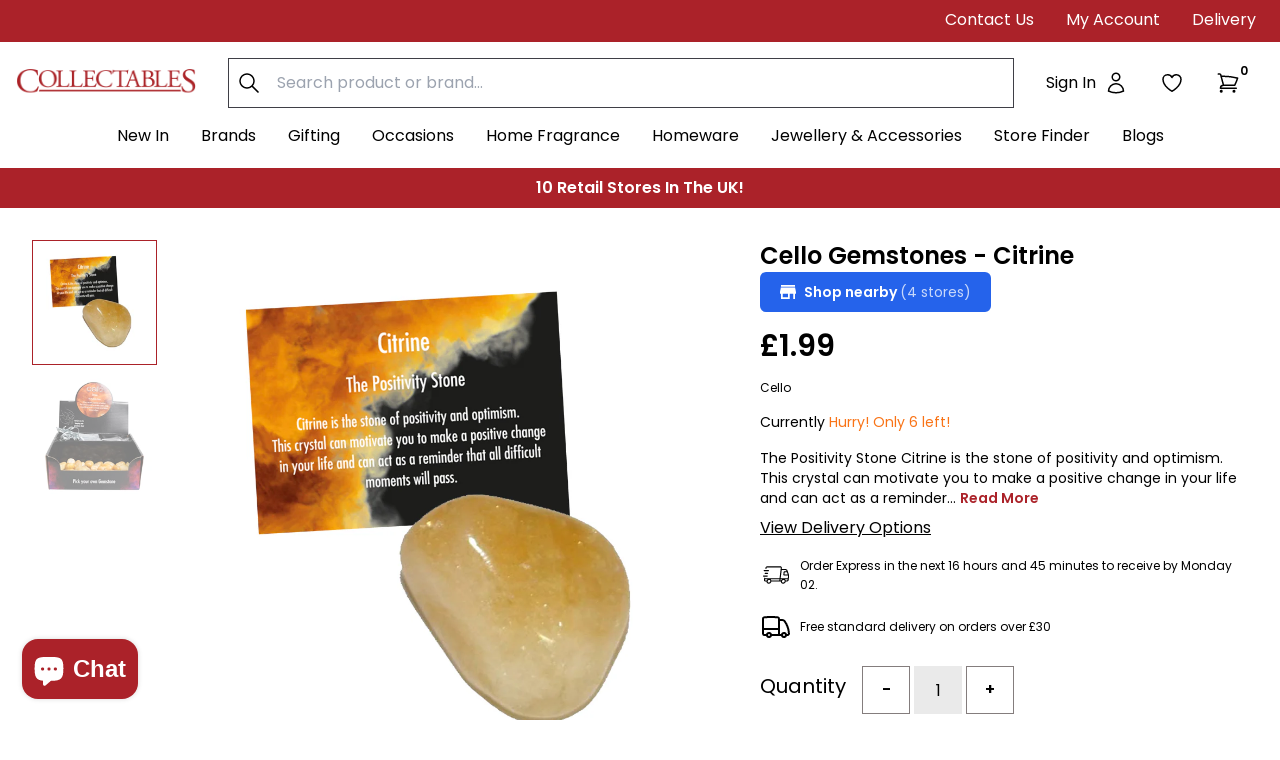

--- FILE ---
content_type: text/html; charset=utf-8
request_url: https://collectables.co.uk/products/cello-gemstones-citrine
body_size: 76529
content:















<!doctype html>
<html class="no-js overflow-x-hidden" lang="en">
  <head>
    <meta charset="utf-8">
    <meta http-equiv="X-UA-Compatible" content="IE=edge">
    <meta name="viewport" content="width=device-width,initial-scale=1">
    <meta name="theme-color" content="#ab2229">

    <!-- Preload Files -->
    

    <!-- Preconnect Domains -->
    <link rel="preconnect" href="https://fonts.shopifycdn.com" crossorigin>
    <link rel="preconnect" href="https://cdn.shopify.com" crossorigin>
    <!-- <link rel="preconnect" href="https://v.shopify.com" crossorigin/> -->
    <link rel="preconnect" href="https://cdn.shopifycloud.com" crossorigin>
    <link rel="preconnect" href="https://monorail-edge.shopifysvc.com" crossorigin>

    <!-- fallback for browsers that don't support preconnect -->
    <link rel="dns-prefetch" href="https://fonts.shopifycdn.com" crossorigin>
    <link rel="dns-prefetch" href="https://cdn.shopify.com" crossorigin>
    <!-- <link rel="dns-prefetch" href="https://v.shopify.com" crossorigin/> -->
    <link rel="dns-prefetch" href="https://cdn.shopifycloud.com" crossorigin>
    <link rel="dns-prefetch" href="https://monorail-edge.shopifysvc.com" crossorigin><link rel="canonical" href="https://collectables.co.uk/products/cello-gemstones-citrine"><link rel="shortcut icon" href="//collectables.co.uk/cdn/shop/files/favicon-32x32_f8d0d18f-5b6f-440a-aca0-8e296750cbf3.png?crop=center&height=32&v=1664372210&width=32" type="image/png"><title>Cello Gemstones - Citrine | Collectables</title><meta name="description" content="The Positivity Stone Citrine is the stone of positivity and optimism. This crystal can motivate you to make a positive change in your life and can act as a reminder that all difficult moments will pass.">
  
  <meta property="og:site_name" content="Collectables">
  <meta property="og:url" content="https://collectables.co.uk/products/cello-gemstones-citrine">
  <meta property="og:title" content="Cello Gemstones - Citrine | Collectables">
  <meta property="og:type" content="product">
  <meta property="og:description" content="The Positivity Stone Citrine is the stone of positivity and optimism. This crystal can motivate you to make a positive change in your life and can act as a reminder that all difficult moments will pass."><meta property="og:image" content="http://collectables.co.uk/cdn/shop/files/8826_1836b3a9-5c79-47ba-9e82-7ac6f54e8111.jpg?v=1756222668">
    <meta property="og:image:secure_url" content="https://collectables.co.uk/cdn/shop/files/8826_1836b3a9-5c79-47ba-9e82-7ac6f54e8111.jpg?v=1756222668">
    <meta property="og:image:width" content="1000">
    <meta property="og:image:height" content="1000"><meta property="og:price:amount" content="1.99">
    <meta property="og:price:currency" content="GBP"><meta name="twitter:site" content="@CollectablesWeb"><meta name="twitter:card" content="summary_large_image">
  <meta name="twitter:title" content="Cello Gemstones - Citrine | Collectables">
  <meta name="twitter:description" content="The Positivity Stone Citrine is the stone of positivity and optimism. This crystal can motivate you to make a positive change in your life and can act as a reminder that all difficult moments will pass.">
  
    

<meta property="og:site_name" content="Collectables">
<meta property="og:url" content="https://collectables.co.uk/products/cello-gemstones-citrine">
<meta property="og:title" content="Cello Gemstones  - Citrine">
<meta property="og:type" content="product">
<meta property="og:description" content="The Positivity Stone Citrine is the stone of positivity and optimism. This crystal can motivate you to make a positive change in your life and can act as a reminder that all difficult moments will pass."><meta property="og:price:amount" content="1.99">
  <meta property="og:price:currency" content="GBP"><meta property="og:image" content="http://collectables.co.uk/cdn/shop/files/8826_1836b3a9-5c79-47ba-9e82-7ac6f54e8111.jpg?crop=center&height=1024&v=1756222668&width=1024"><meta property="og:image" content="http://collectables.co.uk/cdn/shop/files/8826-2.jpg?crop=center&height=1024&v=1756222668&width=1024">
<meta property="og:image:secure_url" content="https://collectables.co.uk/cdn/shop/files/8826_1836b3a9-5c79-47ba-9e82-7ac6f54e8111.jpg?crop=center&height=1024&v=1756222668&width=1024"><meta property="og:image:secure_url" content="https://collectables.co.uk/cdn/shop/files/8826-2.jpg?crop=center&height=1024&v=1756222668&width=1024">

<meta name="twitter:site" content="@CollectablesWeb">
<meta name="twitter:card" content="summary_large_image">
<meta name="twitter:title" content="Cello Gemstones  - Citrine">
<meta name="twitter:description" content="The Positivity Stone Citrine is the stone of positivity and optimism. This crystal can motivate you to make a positive change in your life and can act as a reminder that all difficult moments will pass.">
<script src="//collectables.co.uk/cdn/shop/t/15/assets/global.min.js?v=178214917242677154381697631065" defer="defer"></script><script src="//collectables.co.uk/cdn/shop/t/15/assets/custom.js?v=100834339894736952291752504608" defer="defer"></script>
    
  <script>window.performance && window.performance.mark && window.performance.mark('shopify.content_for_header.start');</script><meta name="google-site-verification" content="rSSiI8gdmYdxqRNDBBZ4i8SuEEq2nu6CSMYjRp6AwCE">
<meta id="shopify-digital-wallet" name="shopify-digital-wallet" content="/59576713415/digital_wallets/dialog">
<meta name="shopify-checkout-api-token" content="294b0cd93117b90eeee7c0d60db40dae">
<meta id="in-context-paypal-metadata" data-shop-id="59576713415" data-venmo-supported="false" data-environment="production" data-locale="en_US" data-paypal-v4="true" data-currency="GBP">
<link rel="alternate" type="application/json+oembed" href="https://collectables.co.uk/products/cello-gemstones-citrine.oembed">
<script async="async" src="/checkouts/internal/preloads.js?locale=en-GB"></script>
<link rel="preconnect" href="https://shop.app" crossorigin="anonymous">
<script async="async" src="https://shop.app/checkouts/internal/preloads.js?locale=en-GB&shop_id=59576713415" crossorigin="anonymous"></script>
<script id="apple-pay-shop-capabilities" type="application/json">{"shopId":59576713415,"countryCode":"GB","currencyCode":"GBP","merchantCapabilities":["supports3DS"],"merchantId":"gid:\/\/shopify\/Shop\/59576713415","merchantName":"Collectables","requiredBillingContactFields":["postalAddress","email","phone"],"requiredShippingContactFields":["postalAddress","email","phone"],"shippingType":"shipping","supportedNetworks":["visa","maestro","masterCard","amex","discover","elo"],"total":{"type":"pending","label":"Collectables","amount":"1.00"},"shopifyPaymentsEnabled":true,"supportsSubscriptions":true}</script>
<script id="shopify-features" type="application/json">{"accessToken":"294b0cd93117b90eeee7c0d60db40dae","betas":["rich-media-storefront-analytics"],"domain":"collectables.co.uk","predictiveSearch":true,"shopId":59576713415,"locale":"en"}</script>
<script>var Shopify = Shopify || {};
Shopify.shop = "collectablesdev.myshopify.com";
Shopify.locale = "en";
Shopify.currency = {"active":"GBP","rate":"1.0"};
Shopify.country = "GB";
Shopify.theme = {"name":"Collectables\/main - LIVE","id":137026044163,"schema_name":"Collectables","schema_version":"1.0.0","theme_store_id":null,"role":"main"};
Shopify.theme.handle = "null";
Shopify.theme.style = {"id":null,"handle":null};
Shopify.cdnHost = "collectables.co.uk/cdn";
Shopify.routes = Shopify.routes || {};
Shopify.routes.root = "/";</script>
<script type="module">!function(o){(o.Shopify=o.Shopify||{}).modules=!0}(window);</script>
<script>!function(o){function n(){var o=[];function n(){o.push(Array.prototype.slice.apply(arguments))}return n.q=o,n}var t=o.Shopify=o.Shopify||{};t.loadFeatures=n(),t.autoloadFeatures=n()}(window);</script>
<script>
  window.ShopifyPay = window.ShopifyPay || {};
  window.ShopifyPay.apiHost = "shop.app\/pay";
  window.ShopifyPay.redirectState = null;
</script>
<script id="shop-js-analytics" type="application/json">{"pageType":"product"}</script>
<script defer="defer" async type="module" src="//collectables.co.uk/cdn/shopifycloud/shop-js/modules/v2/client.init-shop-cart-sync_WVOgQShq.en.esm.js"></script>
<script defer="defer" async type="module" src="//collectables.co.uk/cdn/shopifycloud/shop-js/modules/v2/chunk.common_C_13GLB1.esm.js"></script>
<script defer="defer" async type="module" src="//collectables.co.uk/cdn/shopifycloud/shop-js/modules/v2/chunk.modal_CLfMGd0m.esm.js"></script>
<script type="module">
  await import("//collectables.co.uk/cdn/shopifycloud/shop-js/modules/v2/client.init-shop-cart-sync_WVOgQShq.en.esm.js");
await import("//collectables.co.uk/cdn/shopifycloud/shop-js/modules/v2/chunk.common_C_13GLB1.esm.js");
await import("//collectables.co.uk/cdn/shopifycloud/shop-js/modules/v2/chunk.modal_CLfMGd0m.esm.js");

  window.Shopify.SignInWithShop?.initShopCartSync?.({"fedCMEnabled":true,"windoidEnabled":true});

</script>
<script>
  window.Shopify = window.Shopify || {};
  if (!window.Shopify.featureAssets) window.Shopify.featureAssets = {};
  window.Shopify.featureAssets['shop-js'] = {"shop-cart-sync":["modules/v2/client.shop-cart-sync_DuR37GeY.en.esm.js","modules/v2/chunk.common_C_13GLB1.esm.js","modules/v2/chunk.modal_CLfMGd0m.esm.js"],"init-fed-cm":["modules/v2/client.init-fed-cm_BucUoe6W.en.esm.js","modules/v2/chunk.common_C_13GLB1.esm.js","modules/v2/chunk.modal_CLfMGd0m.esm.js"],"shop-toast-manager":["modules/v2/client.shop-toast-manager_B0JfrpKj.en.esm.js","modules/v2/chunk.common_C_13GLB1.esm.js","modules/v2/chunk.modal_CLfMGd0m.esm.js"],"init-shop-cart-sync":["modules/v2/client.init-shop-cart-sync_WVOgQShq.en.esm.js","modules/v2/chunk.common_C_13GLB1.esm.js","modules/v2/chunk.modal_CLfMGd0m.esm.js"],"shop-button":["modules/v2/client.shop-button_B_U3bv27.en.esm.js","modules/v2/chunk.common_C_13GLB1.esm.js","modules/v2/chunk.modal_CLfMGd0m.esm.js"],"init-windoid":["modules/v2/client.init-windoid_DuP9q_di.en.esm.js","modules/v2/chunk.common_C_13GLB1.esm.js","modules/v2/chunk.modal_CLfMGd0m.esm.js"],"shop-cash-offers":["modules/v2/client.shop-cash-offers_BmULhtno.en.esm.js","modules/v2/chunk.common_C_13GLB1.esm.js","modules/v2/chunk.modal_CLfMGd0m.esm.js"],"pay-button":["modules/v2/client.pay-button_CrPSEbOK.en.esm.js","modules/v2/chunk.common_C_13GLB1.esm.js","modules/v2/chunk.modal_CLfMGd0m.esm.js"],"init-customer-accounts":["modules/v2/client.init-customer-accounts_jNk9cPYQ.en.esm.js","modules/v2/client.shop-login-button_DJ5ldayH.en.esm.js","modules/v2/chunk.common_C_13GLB1.esm.js","modules/v2/chunk.modal_CLfMGd0m.esm.js"],"avatar":["modules/v2/client.avatar_BTnouDA3.en.esm.js"],"checkout-modal":["modules/v2/client.checkout-modal_pBPyh9w8.en.esm.js","modules/v2/chunk.common_C_13GLB1.esm.js","modules/v2/chunk.modal_CLfMGd0m.esm.js"],"init-shop-for-new-customer-accounts":["modules/v2/client.init-shop-for-new-customer-accounts_BUoCy7a5.en.esm.js","modules/v2/client.shop-login-button_DJ5ldayH.en.esm.js","modules/v2/chunk.common_C_13GLB1.esm.js","modules/v2/chunk.modal_CLfMGd0m.esm.js"],"init-customer-accounts-sign-up":["modules/v2/client.init-customer-accounts-sign-up_CnczCz9H.en.esm.js","modules/v2/client.shop-login-button_DJ5ldayH.en.esm.js","modules/v2/chunk.common_C_13GLB1.esm.js","modules/v2/chunk.modal_CLfMGd0m.esm.js"],"init-shop-email-lookup-coordinator":["modules/v2/client.init-shop-email-lookup-coordinator_CzjY5t9o.en.esm.js","modules/v2/chunk.common_C_13GLB1.esm.js","modules/v2/chunk.modal_CLfMGd0m.esm.js"],"shop-follow-button":["modules/v2/client.shop-follow-button_CsYC63q7.en.esm.js","modules/v2/chunk.common_C_13GLB1.esm.js","modules/v2/chunk.modal_CLfMGd0m.esm.js"],"shop-login-button":["modules/v2/client.shop-login-button_DJ5ldayH.en.esm.js","modules/v2/chunk.common_C_13GLB1.esm.js","modules/v2/chunk.modal_CLfMGd0m.esm.js"],"shop-login":["modules/v2/client.shop-login_B9ccPdmx.en.esm.js","modules/v2/chunk.common_C_13GLB1.esm.js","modules/v2/chunk.modal_CLfMGd0m.esm.js"],"lead-capture":["modules/v2/client.lead-capture_D0K_KgYb.en.esm.js","modules/v2/chunk.common_C_13GLB1.esm.js","modules/v2/chunk.modal_CLfMGd0m.esm.js"],"payment-terms":["modules/v2/client.payment-terms_BWmiNN46.en.esm.js","modules/v2/chunk.common_C_13GLB1.esm.js","modules/v2/chunk.modal_CLfMGd0m.esm.js"]};
</script>
<script>(function() {
  var isLoaded = false;
  function asyncLoad() {
    if (isLoaded) return;
    isLoaded = true;
    var urls = ["https:\/\/cdn.salesfire.co.uk\/code\/039cb426-c980-4d81-8f52-dab078cb24a9.js?shop=collectablesdev.myshopify.com","https:\/\/static.klaviyo.com\/onsite\/js\/klaviyo.js?company_id=Vxk2hm\u0026shop=collectablesdev.myshopify.com","https:\/\/static.klaviyo.com\/onsite\/js\/Vxk2hm\/klaviyo.js?company_id=Vxk2hm\u0026shop=collectablesdev.myshopify.com","https:\/\/cdn.roseperl.com\/storelocator-prod\/stockist-form\/collectablesdev-1750215652.js?shop=collectablesdev.myshopify.com","https:\/\/na.shgcdn3.com\/pixel-collector.js?shop=collectablesdev.myshopify.com","https:\/\/cdn.roseperl.com\/storelocator-prod\/setting\/collectablesdev-1767015407.js?shop=collectablesdev.myshopify.com","https:\/\/cdn.roseperl.com\/storelocator-prod\/wtb\/collectablesdev-1767015407.js?shop=collectablesdev.myshopify.com","https:\/\/cdn.roseperl.com\/storelocator-prod\/fo\/collectablesdev-1767015408.js?shop=collectablesdev.myshopify.com"];
    for (var i = 0; i < urls.length; i++) {
      var s = document.createElement('script');
      s.type = 'text/javascript';
      s.async = true;
      s.src = urls[i];
      var x = document.getElementsByTagName('script')[0];
      x.parentNode.insertBefore(s, x);
    }
  };
  if(window.attachEvent) {
    window.attachEvent('onload', asyncLoad);
  } else {
    window.addEventListener('load', asyncLoad, false);
  }
})();</script>
<script id="__st">var __st={"a":59576713415,"offset":0,"reqid":"9f479a76-994e-43ca-b48b-b5fe60922489-1769710448","pageurl":"collectables.co.uk\/products\/cello-gemstones-citrine","u":"aed959f307a9","p":"product","rtyp":"product","rid":7922924716291};</script>
<script>window.ShopifyPaypalV4VisibilityTracking = true;</script>
<script id="captcha-bootstrap">!function(){'use strict';const t='contact',e='account',n='new_comment',o=[[t,t],['blogs',n],['comments',n],[t,'customer']],c=[[e,'customer_login'],[e,'guest_login'],[e,'recover_customer_password'],[e,'create_customer']],r=t=>t.map((([t,e])=>`form[action*='/${t}']:not([data-nocaptcha='true']) input[name='form_type'][value='${e}']`)).join(','),a=t=>()=>t?[...document.querySelectorAll(t)].map((t=>t.form)):[];function s(){const t=[...o],e=r(t);return a(e)}const i='password',u='form_key',d=['recaptcha-v3-token','g-recaptcha-response','h-captcha-response',i],f=()=>{try{return window.sessionStorage}catch{return}},m='__shopify_v',_=t=>t.elements[u];function p(t,e,n=!1){try{const o=window.sessionStorage,c=JSON.parse(o.getItem(e)),{data:r}=function(t){const{data:e,action:n}=t;return t[m]||n?{data:e,action:n}:{data:t,action:n}}(c);for(const[e,n]of Object.entries(r))t.elements[e]&&(t.elements[e].value=n);n&&o.removeItem(e)}catch(o){console.error('form repopulation failed',{error:o})}}const l='form_type',E='cptcha';function T(t){t.dataset[E]=!0}const w=window,h=w.document,L='Shopify',v='ce_forms',y='captcha';let A=!1;((t,e)=>{const n=(g='f06e6c50-85a8-45c8-87d0-21a2b65856fe',I='https://cdn.shopify.com/shopifycloud/storefront-forms-hcaptcha/ce_storefront_forms_captcha_hcaptcha.v1.5.2.iife.js',D={infoText:'Protected by hCaptcha',privacyText:'Privacy',termsText:'Terms'},(t,e,n)=>{const o=w[L][v],c=o.bindForm;if(c)return c(t,g,e,D).then(n);var r;o.q.push([[t,g,e,D],n]),r=I,A||(h.body.append(Object.assign(h.createElement('script'),{id:'captcha-provider',async:!0,src:r})),A=!0)});var g,I,D;w[L]=w[L]||{},w[L][v]=w[L][v]||{},w[L][v].q=[],w[L][y]=w[L][y]||{},w[L][y].protect=function(t,e){n(t,void 0,e),T(t)},Object.freeze(w[L][y]),function(t,e,n,w,h,L){const[v,y,A,g]=function(t,e,n){const i=e?o:[],u=t?c:[],d=[...i,...u],f=r(d),m=r(i),_=r(d.filter((([t,e])=>n.includes(e))));return[a(f),a(m),a(_),s()]}(w,h,L),I=t=>{const e=t.target;return e instanceof HTMLFormElement?e:e&&e.form},D=t=>v().includes(t);t.addEventListener('submit',(t=>{const e=I(t);if(!e)return;const n=D(e)&&!e.dataset.hcaptchaBound&&!e.dataset.recaptchaBound,o=_(e),c=g().includes(e)&&(!o||!o.value);(n||c)&&t.preventDefault(),c&&!n&&(function(t){try{if(!f())return;!function(t){const e=f();if(!e)return;const n=_(t);if(!n)return;const o=n.value;o&&e.removeItem(o)}(t);const e=Array.from(Array(32),(()=>Math.random().toString(36)[2])).join('');!function(t,e){_(t)||t.append(Object.assign(document.createElement('input'),{type:'hidden',name:u})),t.elements[u].value=e}(t,e),function(t,e){const n=f();if(!n)return;const o=[...t.querySelectorAll(`input[type='${i}']`)].map((({name:t})=>t)),c=[...d,...o],r={};for(const[a,s]of new FormData(t).entries())c.includes(a)||(r[a]=s);n.setItem(e,JSON.stringify({[m]:1,action:t.action,data:r}))}(t,e)}catch(e){console.error('failed to persist form',e)}}(e),e.submit())}));const S=(t,e)=>{t&&!t.dataset[E]&&(n(t,e.some((e=>e===t))),T(t))};for(const o of['focusin','change'])t.addEventListener(o,(t=>{const e=I(t);D(e)&&S(e,y())}));const B=e.get('form_key'),M=e.get(l),P=B&&M;t.addEventListener('DOMContentLoaded',(()=>{const t=y();if(P)for(const e of t)e.elements[l].value===M&&p(e,B);[...new Set([...A(),...v().filter((t=>'true'===t.dataset.shopifyCaptcha))])].forEach((e=>S(e,t)))}))}(h,new URLSearchParams(w.location.search),n,t,e,['guest_login'])})(!0,!0)}();</script>
<script integrity="sha256-4kQ18oKyAcykRKYeNunJcIwy7WH5gtpwJnB7kiuLZ1E=" data-source-attribution="shopify.loadfeatures" defer="defer" src="//collectables.co.uk/cdn/shopifycloud/storefront/assets/storefront/load_feature-a0a9edcb.js" crossorigin="anonymous"></script>
<script crossorigin="anonymous" defer="defer" src="//collectables.co.uk/cdn/shopifycloud/storefront/assets/shopify_pay/storefront-65b4c6d7.js?v=20250812"></script>
<script data-source-attribution="shopify.dynamic_checkout.dynamic.init">var Shopify=Shopify||{};Shopify.PaymentButton=Shopify.PaymentButton||{isStorefrontPortableWallets:!0,init:function(){window.Shopify.PaymentButton.init=function(){};var t=document.createElement("script");t.src="https://collectables.co.uk/cdn/shopifycloud/portable-wallets/latest/portable-wallets.en.js",t.type="module",document.head.appendChild(t)}};
</script>
<script data-source-attribution="shopify.dynamic_checkout.buyer_consent">
  function portableWalletsHideBuyerConsent(e){var t=document.getElementById("shopify-buyer-consent"),n=document.getElementById("shopify-subscription-policy-button");t&&n&&(t.classList.add("hidden"),t.setAttribute("aria-hidden","true"),n.removeEventListener("click",e))}function portableWalletsShowBuyerConsent(e){var t=document.getElementById("shopify-buyer-consent"),n=document.getElementById("shopify-subscription-policy-button");t&&n&&(t.classList.remove("hidden"),t.removeAttribute("aria-hidden"),n.addEventListener("click",e))}window.Shopify?.PaymentButton&&(window.Shopify.PaymentButton.hideBuyerConsent=portableWalletsHideBuyerConsent,window.Shopify.PaymentButton.showBuyerConsent=portableWalletsShowBuyerConsent);
</script>
<script data-source-attribution="shopify.dynamic_checkout.cart.bootstrap">document.addEventListener("DOMContentLoaded",(function(){function t(){return document.querySelector("shopify-accelerated-checkout-cart, shopify-accelerated-checkout")}if(t())Shopify.PaymentButton.init();else{new MutationObserver((function(e,n){t()&&(Shopify.PaymentButton.init(),n.disconnect())})).observe(document.body,{childList:!0,subtree:!0})}}));
</script>
<script id='scb4127' type='text/javascript' async='' src='https://collectables.co.uk/cdn/shopifycloud/privacy-banner/storefront-banner.js'></script><link id="shopify-accelerated-checkout-styles" rel="stylesheet" media="screen" href="https://collectables.co.uk/cdn/shopifycloud/portable-wallets/latest/accelerated-checkout-backwards-compat.css" crossorigin="anonymous">
<style id="shopify-accelerated-checkout-cart">
        #shopify-buyer-consent {
  margin-top: 1em;
  display: inline-block;
  width: 100%;
}

#shopify-buyer-consent.hidden {
  display: none;
}

#shopify-subscription-policy-button {
  background: none;
  border: none;
  padding: 0;
  text-decoration: underline;
  font-size: inherit;
  cursor: pointer;
}

#shopify-subscription-policy-button::before {
  box-shadow: none;
}

      </style>
<script id="sections-script" data-sections="product-recommendations,header" defer="defer" src="//collectables.co.uk/cdn/shop/t/15/compiled_assets/scripts.js?v=54864"></script>
<script>window.performance && window.performance.mark && window.performance.mark('shopify.content_for_header.end');</script>
  





  <script type="text/javascript">
    
      window.__shgMoneyFormat = window.__shgMoneyFormat || {"AED":{"currency":"AED","currency_symbol":"د.إ","currency_symbol_location":"left","decimal_places":2,"decimal_separator":".","thousands_separator":","},"AFN":{"currency":"AFN","currency_symbol":"؋","currency_symbol_location":"left","decimal_places":2,"decimal_separator":".","thousands_separator":","},"ALL":{"currency":"ALL","currency_symbol":"L","currency_symbol_location":"left","decimal_places":2,"decimal_separator":".","thousands_separator":","},"AMD":{"currency":"AMD","currency_symbol":"դր.","currency_symbol_location":"left","decimal_places":2,"decimal_separator":".","thousands_separator":","},"ANG":{"currency":"ANG","currency_symbol":"ƒ","currency_symbol_location":"left","decimal_places":2,"decimal_separator":".","thousands_separator":","},"AUD":{"currency":"AUD","currency_symbol":"$","currency_symbol_location":"left","decimal_places":2,"decimal_separator":".","thousands_separator":","},"AWG":{"currency":"AWG","currency_symbol":"ƒ","currency_symbol_location":"left","decimal_places":2,"decimal_separator":".","thousands_separator":","},"AZN":{"currency":"AZN","currency_symbol":"₼","currency_symbol_location":"left","decimal_places":2,"decimal_separator":".","thousands_separator":","},"BAM":{"currency":"BAM","currency_symbol":"КМ","currency_symbol_location":"left","decimal_places":2,"decimal_separator":".","thousands_separator":","},"BBD":{"currency":"BBD","currency_symbol":"$","currency_symbol_location":"left","decimal_places":2,"decimal_separator":".","thousands_separator":","},"BDT":{"currency":"BDT","currency_symbol":"৳","currency_symbol_location":"left","decimal_places":2,"decimal_separator":".","thousands_separator":","},"BIF":{"currency":"BIF","currency_symbol":"Fr","currency_symbol_location":"left","decimal_places":2,"decimal_separator":".","thousands_separator":","},"BND":{"currency":"BND","currency_symbol":"$","currency_symbol_location":"left","decimal_places":2,"decimal_separator":".","thousands_separator":","},"BOB":{"currency":"BOB","currency_symbol":"Bs.","currency_symbol_location":"left","decimal_places":2,"decimal_separator":".","thousands_separator":","},"BSD":{"currency":"BSD","currency_symbol":"$","currency_symbol_location":"left","decimal_places":2,"decimal_separator":".","thousands_separator":","},"BWP":{"currency":"BWP","currency_symbol":"P","currency_symbol_location":"left","decimal_places":2,"decimal_separator":".","thousands_separator":","},"BZD":{"currency":"BZD","currency_symbol":"$","currency_symbol_location":"left","decimal_places":2,"decimal_separator":".","thousands_separator":","},"CAD":{"currency":"CAD","currency_symbol":"$","currency_symbol_location":"left","decimal_places":2,"decimal_separator":".","thousands_separator":","},"CDF":{"currency":"CDF","currency_symbol":"Fr","currency_symbol_location":"left","decimal_places":2,"decimal_separator":".","thousands_separator":","},"CHF":{"currency":"CHF","currency_symbol":"CHF","currency_symbol_location":"left","decimal_places":2,"decimal_separator":".","thousands_separator":","},"CNY":{"currency":"CNY","currency_symbol":"¥","currency_symbol_location":"left","decimal_places":2,"decimal_separator":".","thousands_separator":","},"CRC":{"currency":"CRC","currency_symbol":"₡","currency_symbol_location":"left","decimal_places":2,"decimal_separator":".","thousands_separator":","},"CVE":{"currency":"CVE","currency_symbol":"$","currency_symbol_location":"left","decimal_places":2,"decimal_separator":".","thousands_separator":","},"CZK":{"currency":"CZK","currency_symbol":"Kč","currency_symbol_location":"left","decimal_places":2,"decimal_separator":".","thousands_separator":","},"DJF":{"currency":"DJF","currency_symbol":"Fdj","currency_symbol_location":"left","decimal_places":2,"decimal_separator":".","thousands_separator":","},"DKK":{"currency":"DKK","currency_symbol":"kr.","currency_symbol_location":"left","decimal_places":2,"decimal_separator":".","thousands_separator":","},"DOP":{"currency":"DOP","currency_symbol":"$","currency_symbol_location":"left","decimal_places":2,"decimal_separator":".","thousands_separator":","},"DZD":{"currency":"DZD","currency_symbol":"د.ج","currency_symbol_location":"left","decimal_places":2,"decimal_separator":".","thousands_separator":","},"EGP":{"currency":"EGP","currency_symbol":"ج.م","currency_symbol_location":"left","decimal_places":2,"decimal_separator":".","thousands_separator":","},"ETB":{"currency":"ETB","currency_symbol":"Br","currency_symbol_location":"left","decimal_places":2,"decimal_separator":".","thousands_separator":","},"EUR":{"currency":"EUR","currency_symbol":"€","currency_symbol_location":"left","decimal_places":2,"decimal_separator":".","thousands_separator":","},"FJD":{"currency":"FJD","currency_symbol":"$","currency_symbol_location":"left","decimal_places":2,"decimal_separator":".","thousands_separator":","},"FKP":{"currency":"FKP","currency_symbol":"£","currency_symbol_location":"left","decimal_places":2,"decimal_separator":".","thousands_separator":","},"GBP":{"currency":"GBP","currency_symbol":"£","currency_symbol_location":"left","decimal_places":2,"decimal_separator":".","thousands_separator":","},"GMD":{"currency":"GMD","currency_symbol":"D","currency_symbol_location":"left","decimal_places":2,"decimal_separator":".","thousands_separator":","},"GNF":{"currency":"GNF","currency_symbol":"Fr","currency_symbol_location":"left","decimal_places":2,"decimal_separator":".","thousands_separator":","},"GTQ":{"currency":"GTQ","currency_symbol":"Q","currency_symbol_location":"left","decimal_places":2,"decimal_separator":".","thousands_separator":","},"GYD":{"currency":"GYD","currency_symbol":"$","currency_symbol_location":"left","decimal_places":2,"decimal_separator":".","thousands_separator":","},"HKD":{"currency":"HKD","currency_symbol":"$","currency_symbol_location":"left","decimal_places":2,"decimal_separator":".","thousands_separator":","},"HNL":{"currency":"HNL","currency_symbol":"L","currency_symbol_location":"left","decimal_places":2,"decimal_separator":".","thousands_separator":","},"HUF":{"currency":"HUF","currency_symbol":"Ft","currency_symbol_location":"left","decimal_places":2,"decimal_separator":".","thousands_separator":","},"IDR":{"currency":"IDR","currency_symbol":"Rp","currency_symbol_location":"left","decimal_places":2,"decimal_separator":".","thousands_separator":","},"ILS":{"currency":"ILS","currency_symbol":"₪","currency_symbol_location":"left","decimal_places":2,"decimal_separator":".","thousands_separator":","},"INR":{"currency":"INR","currency_symbol":"₹","currency_symbol_location":"left","decimal_places":2,"decimal_separator":".","thousands_separator":","},"ISK":{"currency":"ISK","currency_symbol":"kr.","currency_symbol_location":"left","decimal_places":2,"decimal_separator":".","thousands_separator":","},"JMD":{"currency":"JMD","currency_symbol":"$","currency_symbol_location":"left","decimal_places":2,"decimal_separator":".","thousands_separator":","},"JPY":{"currency":"JPY","currency_symbol":"¥","currency_symbol_location":"left","decimal_places":2,"decimal_separator":".","thousands_separator":","},"KES":{"currency":"KES","currency_symbol":"KSh","currency_symbol_location":"left","decimal_places":2,"decimal_separator":".","thousands_separator":","},"KGS":{"currency":"KGS","currency_symbol":"som","currency_symbol_location":"left","decimal_places":2,"decimal_separator":".","thousands_separator":","},"KHR":{"currency":"KHR","currency_symbol":"៛","currency_symbol_location":"left","decimal_places":2,"decimal_separator":".","thousands_separator":","},"KMF":{"currency":"KMF","currency_symbol":"Fr","currency_symbol_location":"left","decimal_places":2,"decimal_separator":".","thousands_separator":","},"KRW":{"currency":"KRW","currency_symbol":"₩","currency_symbol_location":"left","decimal_places":2,"decimal_separator":".","thousands_separator":","},"KYD":{"currency":"KYD","currency_symbol":"$","currency_symbol_location":"left","decimal_places":2,"decimal_separator":".","thousands_separator":","},"KZT":{"currency":"KZT","currency_symbol":"₸","currency_symbol_location":"left","decimal_places":2,"decimal_separator":".","thousands_separator":","},"LAK":{"currency":"LAK","currency_symbol":"₭","currency_symbol_location":"left","decimal_places":2,"decimal_separator":".","thousands_separator":","},"LBP":{"currency":"LBP","currency_symbol":"ل.ل","currency_symbol_location":"left","decimal_places":2,"decimal_separator":".","thousands_separator":","},"LKR":{"currency":"LKR","currency_symbol":"₨","currency_symbol_location":"left","decimal_places":2,"decimal_separator":".","thousands_separator":","},"MAD":{"currency":"MAD","currency_symbol":"د.م.","currency_symbol_location":"left","decimal_places":2,"decimal_separator":".","thousands_separator":","},"MDL":{"currency":"MDL","currency_symbol":"L","currency_symbol_location":"left","decimal_places":2,"decimal_separator":".","thousands_separator":","},"MKD":{"currency":"MKD","currency_symbol":"ден","currency_symbol_location":"left","decimal_places":2,"decimal_separator":".","thousands_separator":","},"MMK":{"currency":"MMK","currency_symbol":"K","currency_symbol_location":"left","decimal_places":2,"decimal_separator":".","thousands_separator":","},"MNT":{"currency":"MNT","currency_symbol":"₮","currency_symbol_location":"left","decimal_places":2,"decimal_separator":".","thousands_separator":","},"MOP":{"currency":"MOP","currency_symbol":"P","currency_symbol_location":"left","decimal_places":2,"decimal_separator":".","thousands_separator":","},"MUR":{"currency":"MUR","currency_symbol":"₨","currency_symbol_location":"left","decimal_places":2,"decimal_separator":".","thousands_separator":","},"MVR":{"currency":"MVR","currency_symbol":"MVR","currency_symbol_location":"left","decimal_places":2,"decimal_separator":".","thousands_separator":","},"MWK":{"currency":"MWK","currency_symbol":"MK","currency_symbol_location":"left","decimal_places":2,"decimal_separator":".","thousands_separator":","},"MYR":{"currency":"MYR","currency_symbol":"RM","currency_symbol_location":"left","decimal_places":2,"decimal_separator":".","thousands_separator":","},"NGN":{"currency":"NGN","currency_symbol":"₦","currency_symbol_location":"left","decimal_places":2,"decimal_separator":".","thousands_separator":","},"NIO":{"currency":"NIO","currency_symbol":"C$","currency_symbol_location":"left","decimal_places":2,"decimal_separator":".","thousands_separator":","},"NPR":{"currency":"NPR","currency_symbol":"Rs.","currency_symbol_location":"left","decimal_places":2,"decimal_separator":".","thousands_separator":","},"NZD":{"currency":"NZD","currency_symbol":"$","currency_symbol_location":"left","decimal_places":2,"decimal_separator":".","thousands_separator":","},"PEN":{"currency":"PEN","currency_symbol":"S/","currency_symbol_location":"left","decimal_places":2,"decimal_separator":".","thousands_separator":","},"PGK":{"currency":"PGK","currency_symbol":"K","currency_symbol_location":"left","decimal_places":2,"decimal_separator":".","thousands_separator":","},"PHP":{"currency":"PHP","currency_symbol":"₱","currency_symbol_location":"left","decimal_places":2,"decimal_separator":".","thousands_separator":","},"PKR":{"currency":"PKR","currency_symbol":"₨","currency_symbol_location":"left","decimal_places":2,"decimal_separator":".","thousands_separator":","},"PLN":{"currency":"PLN","currency_symbol":"zł","currency_symbol_location":"left","decimal_places":2,"decimal_separator":".","thousands_separator":","},"PYG":{"currency":"PYG","currency_symbol":"₲","currency_symbol_location":"left","decimal_places":2,"decimal_separator":".","thousands_separator":","},"QAR":{"currency":"QAR","currency_symbol":"ر.ق","currency_symbol_location":"left","decimal_places":2,"decimal_separator":".","thousands_separator":","},"RON":{"currency":"RON","currency_symbol":"Lei","currency_symbol_location":"left","decimal_places":2,"decimal_separator":".","thousands_separator":","},"RSD":{"currency":"RSD","currency_symbol":"РСД","currency_symbol_location":"left","decimal_places":2,"decimal_separator":".","thousands_separator":","},"RWF":{"currency":"RWF","currency_symbol":"FRw","currency_symbol_location":"left","decimal_places":2,"decimal_separator":".","thousands_separator":","},"SAR":{"currency":"SAR","currency_symbol":"ر.س","currency_symbol_location":"left","decimal_places":2,"decimal_separator":".","thousands_separator":","},"SBD":{"currency":"SBD","currency_symbol":"$","currency_symbol_location":"left","decimal_places":2,"decimal_separator":".","thousands_separator":","},"SEK":{"currency":"SEK","currency_symbol":"kr","currency_symbol_location":"left","decimal_places":2,"decimal_separator":".","thousands_separator":","},"SGD":{"currency":"SGD","currency_symbol":"$","currency_symbol_location":"left","decimal_places":2,"decimal_separator":".","thousands_separator":","},"SHP":{"currency":"SHP","currency_symbol":"£","currency_symbol_location":"left","decimal_places":2,"decimal_separator":".","thousands_separator":","},"SLL":{"currency":"SLL","currency_symbol":"Le","currency_symbol_location":"left","decimal_places":2,"decimal_separator":".","thousands_separator":","},"STD":{"currency":"STD","currency_symbol":"Db","currency_symbol_location":"left","decimal_places":2,"decimal_separator":".","thousands_separator":","},"THB":{"currency":"THB","currency_symbol":"฿","currency_symbol_location":"left","decimal_places":2,"decimal_separator":".","thousands_separator":","},"TJS":{"currency":"TJS","currency_symbol":"ЅМ","currency_symbol_location":"left","decimal_places":2,"decimal_separator":".","thousands_separator":","},"TOP":{"currency":"TOP","currency_symbol":"T$","currency_symbol_location":"left","decimal_places":2,"decimal_separator":".","thousands_separator":","},"TTD":{"currency":"TTD","currency_symbol":"$","currency_symbol_location":"left","decimal_places":2,"decimal_separator":".","thousands_separator":","},"TWD":{"currency":"TWD","currency_symbol":"$","currency_symbol_location":"left","decimal_places":2,"decimal_separator":".","thousands_separator":","},"TZS":{"currency":"TZS","currency_symbol":"Sh","currency_symbol_location":"left","decimal_places":2,"decimal_separator":".","thousands_separator":","},"UAH":{"currency":"UAH","currency_symbol":"₴","currency_symbol_location":"left","decimal_places":2,"decimal_separator":".","thousands_separator":","},"UGX":{"currency":"UGX","currency_symbol":"USh","currency_symbol_location":"left","decimal_places":2,"decimal_separator":".","thousands_separator":","},"USD":{"currency":"USD","currency_symbol":"$","currency_symbol_location":"left","decimal_places":2,"decimal_separator":".","thousands_separator":","},"UYU":{"currency":"UYU","currency_symbol":"$U","currency_symbol_location":"left","decimal_places":2,"decimal_separator":".","thousands_separator":","},"UZS":{"currency":"UZS","currency_symbol":"so'm","currency_symbol_location":"left","decimal_places":2,"decimal_separator":".","thousands_separator":","},"VND":{"currency":"VND","currency_symbol":"₫","currency_symbol_location":"left","decimal_places":2,"decimal_separator":".","thousands_separator":","},"VUV":{"currency":"VUV","currency_symbol":"Vt","currency_symbol_location":"left","decimal_places":2,"decimal_separator":".","thousands_separator":","},"WST":{"currency":"WST","currency_symbol":"T","currency_symbol_location":"left","decimal_places":2,"decimal_separator":".","thousands_separator":","},"XAF":{"currency":"XAF","currency_symbol":"CFA","currency_symbol_location":"left","decimal_places":2,"decimal_separator":".","thousands_separator":","},"XCD":{"currency":"XCD","currency_symbol":"$","currency_symbol_location":"left","decimal_places":2,"decimal_separator":".","thousands_separator":","},"XOF":{"currency":"XOF","currency_symbol":"Fr","currency_symbol_location":"left","decimal_places":2,"decimal_separator":".","thousands_separator":","},"XPF":{"currency":"XPF","currency_symbol":"Fr","currency_symbol_location":"left","decimal_places":2,"decimal_separator":".","thousands_separator":","},"YER":{"currency":"YER","currency_symbol":"﷼","currency_symbol_location":"left","decimal_places":2,"decimal_separator":".","thousands_separator":","}};
    
    window.__shgCurrentCurrencyCode = window.__shgCurrentCurrencyCode || {
      currency: "GBP",
      currency_symbol: "£",
      decimal_separator: ".",
      thousands_separator: ",",
      decimal_places: 2,
      currency_symbol_location: "left"
    };
  </script>




    <!-- Google Fonts --><style data-shopify>
@font-face {
  font-family: Poppins;
  font-weight: 400;
  font-style: normal;
  font-display: swap;
  src: url("//collectables.co.uk/cdn/fonts/poppins/poppins_n4.0ba78fa5af9b0e1a374041b3ceaadf0a43b41362.woff2") format("woff2"),
       url("//collectables.co.uk/cdn/fonts/poppins/poppins_n4.214741a72ff2596839fc9760ee7a770386cf16ca.woff") format("woff");
}

@font-face {
  font-family: Poppins;
  font-weight: 600;
  font-style: normal;
  font-display: swap;
  src: url("//collectables.co.uk/cdn/fonts/poppins/poppins_n6.aa29d4918bc243723d56b59572e18228ed0786f6.woff2") format("woff2"),
       url("//collectables.co.uk/cdn/fonts/poppins/poppins_n6.5f815d845fe073750885d5b7e619ee00e8111208.woff") format("woff");
}

@font-face {
  font-family: Poppins;
  font-weight: 400;
  font-style: normal;
  font-display: swap;
  src: url("//collectables.co.uk/cdn/fonts/poppins/poppins_n4.0ba78fa5af9b0e1a374041b3ceaadf0a43b41362.woff2") format("woff2"),
       url("//collectables.co.uk/cdn/fonts/poppins/poppins_n4.214741a72ff2596839fc9760ee7a770386cf16ca.woff") format("woff");
}


@font-face {
  font-family: Poppins;
  font-weight: 700;
  font-style: normal;
  font-display: swap;
  src: url("//collectables.co.uk/cdn/fonts/poppins/poppins_n7.56758dcf284489feb014a026f3727f2f20a54626.woff2") format("woff2"),
       url("//collectables.co.uk/cdn/fonts/poppins/poppins_n7.f34f55d9b3d3205d2cd6f64955ff4b36f0cfd8da.woff") format("woff");
}

@font-face {
  font-family: Poppins;
  font-weight: 400;
  font-style: italic;
  font-display: swap;
  src: url("//collectables.co.uk/cdn/fonts/poppins/poppins_i4.846ad1e22474f856bd6b81ba4585a60799a9f5d2.woff2") format("woff2"),
       url("//collectables.co.uk/cdn/fonts/poppins/poppins_i4.56b43284e8b52fc64c1fd271f289a39e8477e9ec.woff") format("woff");
}

@font-face {
  font-family: Poppins;
  font-weight: 700;
  font-style: italic;
  font-display: swap;
  src: url("//collectables.co.uk/cdn/fonts/poppins/poppins_i7.42fd71da11e9d101e1e6c7932199f925f9eea42d.woff2") format("woff2"),
       url("//collectables.co.uk/cdn/fonts/poppins/poppins_i7.ec8499dbd7616004e21155106d13837fff4cf556.woff") format("woff");
}


@font-face {
  font-family: Poppins;
  font-weight: 700;
  font-style: normal;
  font-display: swap;
  src: url("//collectables.co.uk/cdn/fonts/poppins/poppins_n7.56758dcf284489feb014a026f3727f2f20a54626.woff2") format("woff2"),
       url("//collectables.co.uk/cdn/fonts/poppins/poppins_n7.f34f55d9b3d3205d2cd6f64955ff4b36f0cfd8da.woff") format("woff");
}

@font-face {
  font-family: Poppins;
  font-weight: 600;
  font-style: italic;
  font-display: swap;
  src: url("//collectables.co.uk/cdn/fonts/poppins/poppins_i6.bb8044d6203f492888d626dafda3c2999253e8e9.woff2") format("woff2"),
       url("//collectables.co.uk/cdn/fonts/poppins/poppins_i6.e233dec1a61b1e7dead9f920159eda42280a02c3.woff") format("woff");
}

@font-face {
  font-family: Poppins;
  font-weight: 700;
  font-style: italic;
  font-display: swap;
  src: url("//collectables.co.uk/cdn/fonts/poppins/poppins_i7.42fd71da11e9d101e1e6c7932199f925f9eea42d.woff2") format("woff2"),
       url("//collectables.co.uk/cdn/fonts/poppins/poppins_i7.ec8499dbd7616004e21155106d13837fff4cf556.woff") format("woff");
}


@font-face {
  font-family: Poppins;
  font-weight: 700;
  font-style: normal;
  font-display: swap;
  src: url("//collectables.co.uk/cdn/fonts/poppins/poppins_n7.56758dcf284489feb014a026f3727f2f20a54626.woff2") format("woff2"),
       url("//collectables.co.uk/cdn/fonts/poppins/poppins_n7.f34f55d9b3d3205d2cd6f64955ff4b36f0cfd8da.woff") format("woff");
}

@font-face {
  font-family: Poppins;
  font-weight: 400;
  font-style: italic;
  font-display: swap;
  src: url("//collectables.co.uk/cdn/fonts/poppins/poppins_i4.846ad1e22474f856bd6b81ba4585a60799a9f5d2.woff2") format("woff2"),
       url("//collectables.co.uk/cdn/fonts/poppins/poppins_i4.56b43284e8b52fc64c1fd271f289a39e8477e9ec.woff") format("woff");
}

@font-face {
  font-family: Poppins;
  font-weight: 700;
  font-style: italic;
  font-display: swap;
  src: url("//collectables.co.uk/cdn/fonts/poppins/poppins_i7.42fd71da11e9d101e1e6c7932199f925f9eea42d.woff2") format("woff2"),
       url("//collectables.co.uk/cdn/fonts/poppins/poppins_i7.ec8499dbd7616004e21155106d13837fff4cf556.woff") format("woff");
}

</style><!-- Critical CSS --><style data-shopify>
  :root{
      --navigation-font-family: Poppins;
      --navigation-font-family-fallback: Poppins;
      --navigation-font-weight: 400;
      --navigation-font-style: normal;
      --navigation-transform: capitalize;
      --navigation-letter-spacing: 0px;
      --body-font-family: Poppins, sans-serif;
      --body-font-family-fallback: sans-serif;
      --body-font-weight: 400;
      --body-font-style: normal;
      --body-font-size: 16px;
      --header-font-family: Poppins;
      --header-font-family-fallback: Poppins;
      --header-font-weight: 600;
      --header-font-style: normal;
      --header-transform: capitalize;
      --header-letter-spacing: 0px;

      --primary-color: #ab2229;
      --primary-color-light: #ffffff;
      --primary-link-color:#000000;
      --primary-link-color-hover: #EEEEEE;
      --secondary-link-color: #ab2229;
      --secondary-link-color-hover: #EEEEEE;

      --body-text-color: #000;

      --form-border-color: #EEEEEE;
      --color-blankstate: rgba(0, 0, 0, 0.35);
      --color-blankstate-border: rgba(0, 0, 0, 0.2);
      --color-blankstate-background: rgba(0, 0, 0, 0.1);

      --font-size-base: 16px;
      --body-weight: 400;
      --heading_one_fs: 32px;
      --heading_two_fs: 28px;
      --heading_three_fs: 24px;
      --heading_four_fs: 20px;
      --heading_five_fs: 18px;
      --heading_six_fs: 16px;

      --svg-select-icon: url("//collectables.co.uk/cdn/shop/t/15/assets/ico-select.svg?v=54864");
      --svg-icon-color: #bfbfbf;

      --primary-btn-bg: #ab2229;
      --primary-btn-text: #ffffff;
      --primary-btn-bg-hover: #8a8a8a;
      --primary-btn-text-hover: #ffffff;

      --secondary-btn-bg: #fff;
      --secondary-btn-text: #262626;
      --secondary-btn-bg-hover: #EEEEEE;
      --secondary-btn-text-hover: #262626;

      --tertiary-btn-bg: #000000;
      --tertiary-btn-text: #000000;
      --tertiary-btn-bg-hover: #000000;
      --tertiary-btn-text-hover: #ffffff;

      --atc-btn-bg: #ab2229;
      --atc-btn-text: #FFFFFF;
      --atc-btn-bg-hover: #000;
      --atc-btn-text-hover: #ffffff;

      --title-bg-image: url("Liquid error (snippets/critical-css-variables line 70): invalid url input");
      --title-bg-color:  #ffffff;
      --title-font-color: #000000;

      --header-link-color: #000000;
      --scrollbar-color: #8a8a8a;
      --border-color: #3f3f46;
      --search-results-background: #FFFFFF;

      --nav-tier-one-font-size: 14px;
      --nav-tier-two-font-size: 14px;
      --nav-tier-three-font-size: 14px;
      --nav-tier-one-font-colour: #000000;
      --nav-tier-two-font-colour: #000000;
      --nav-tier-three-font-colour: #000000;

      --subscription-product-block-background-color: #fff;
      --subscription-product-block-text-color: #000;
      --subscription-product-active-block-background-color: #f1f1f1;
      --subscription-product-active-block-text-color: ;

      --mega-menu-background: #FFFFFF;
  }

  html, body, div, span, applet, object, iframe,
  h1, h2, h3, h4, h5, h6, p, blockquote, pre,
  a, abbr, acronym, address, big, cite, code,
  del, dfn, em, img, ins, kbd, q, s, samp,
  small, strike, strong, sub, sup, tt, var,
  b, u, i, center,
  dl, dt, dd, ol, ul, li,
  fieldset, form, label, legend,
  table, caption, tbody, tfoot, thead, tr, th, td,
  article, aside, canvas, details, embed,
  figure, figcaption, footer, header, hgroup,
  menu, nav, output, ruby, section, summary,
  time, mark, audio, video {
  	margin: 0;
  	padding: 0;
  	font-size: 100%;
  	font: inherit;
  	vertical-align: baseline;
  }
  /* HTML5 display-role reset for older browsers */
  article, aside, details, figcaption, figure,
  footer, header, hgroup, menu, nav, section {
  	display: block;
  }
  body {
  	line-height: 1;
  }
  ol, ul {
  	list-style: none;
  }
  blockquote, q {
  	quotes: none;
  }
  blockquote:before, blockquote:after,
  q:before, q:after {
  	content: '';
  	content: none;
  }
  table {
  	border-collapse: collapse;
  	border-spacing: 0;
  }

  [aria-hidden="true"],
  .is--hidden{ display: none; }

  [aria-hidden="false"]{
    display: block;
  }

  .visually-hidden {
    position: absolute !important;
    overflow: hidden;
    clip: rect(0 0 0 0);
    height: 1px;
    width: 1px;
    margin: -1px;
    padding: 0;
    border: 0;
  }

  body{
    font-family: var(--body-font-family), var(--body-font-family-fallback);
    font-weight: var(--body-font-weight);
    font-style: var(--body-font-style);
    font-size: var(--body-font-size);
    color: var(--body-text-color);
  }

  quick-add product-form{
    -webkit-transform: translate3d(0,0,0);
  }

  .btn, button,
  .heading,
  h1, h2, h3, h4, h5, h6,
  h1.h1, h2.h2, h3.h3, h4.h4, h5.h5, h6.h6,
  .h1, .h2, .h3, .h4, .h5, .h6{
    font-style: var(--header-font-style);
    font-family: var(--header-font-family);
    font-weight: var(--header-font-weight);
    letter-spacing: var(--header-letter-spacing);
    text-transform: var(--header-transform);
  }

  h1, .h1{ font-size: var(--heading_one_fs); }
  h2, .h2{ font-size: var(--heading_two_fs); }
  h3, .h3{ font-size: var(--heading_three_fs); }
  h4, .h4{ font-size: var(--heading_four_fs); }
  h5, .h5{ font-size: var(--heading_five_fs); }
  h6, .h6{ font-size: var(--heading_six_fs); }

  .navigation-link{
    font-style: var(--navigation-font-style);
    font-family: var(--navigation-font-family);
    font-weight: var(--navigation-font-weight);
    letter-spacing: var(--navigation-letter-spacing);
    text-transform: var(--navigation-transform);
  }

  .primary-link{ color: var(--primary-link-color); }
  .primary-button, .secondary-button,
  a.primary-button, a.secondary-button,
  button.primary-button, button.secondary-button,
  input[type="submit"].primary-button, input[type="submit"].secondary-button{
    border-width: 2px;
    border-style: solid;
  }.primary-button,
  a.primary-button,
  button.primary-button,
  input[type="submit"].primary-button{
    background-color: var(--primary-btn-bg);
    border-color: var(--primary-btn-bg);
    color: var(--primary-btn-text);
  }

  .primary-button:hover,
  a.primary-button:hover,
  button.primary-button:hover,
  input[type="submit"].primary-button:hover{
    background-color: var(--primary-btn-bg-hover);
    border-color: var(--primary-btn-bg-hover);
    color: var(--primary-btn-text-hover);
  }.secondary-button,
  a.secondary-button,
  button.secondary-button,
  input[type="submit"].secondary-button{
    background-color: var(--secondary-btn-bg);
    border-color: var(--secondary-btn-bg);
    color: var(--secondary-btn-text);
  }

  .secondary-button:hover,
  a.secondary-button:hover,
  button.secondary-button:hover,
  input[type="submit"].secondary-button:hover{
    background-color: var(--secondary-btn-bg-hover);
    border-color: var(--secondary-btn-bg-hover);
    color: var(--secondary-btn-text-hover);
  }.tertiary-button,
  a.tertiary-button,
  button.tertiary-button,
  input[type="submit"].tertiary-button{
    border-width: 2px;
    border-style: solid;
    background-color: transparent;
    border-color: var(--tertiary-btn-bg);
    color: var(--tertiary-btn-text);
  }

  .tertiary-button:hover,
  a.tertiary-button:hover,
  button.tertiary-button:hover,
  input[type="submit"].tertiary-button:hover{
    background-color: var(--tertiary-btn-bg-hover);
    border-color: var(--tertiary-btn-bg-hover);
    color: var(--tertiary-btn-text-hover);
  }.add-to-cart-button,
  *.add-to-cart-button,
  a.add-to-cart-button,
  button.add-to-cart-button,
  [type="submit"].add-to-cart-button,
  button[type="submit"].add-to-cart-button{
    background-color: var(--atc-btn-bg);
    color: var(--atc-btn-text);
  }

  .add-to-cart-button svg,
  .add-to-cart-button svg *,
  *.add-to-cart-button svg,
  *.add-to-cart-button svg *,
  a.add-to-cart-button svg,
  a.add-to-cart-button svg *,
  button.add-to-cart-button svg,
  button.add-to-cart-button svg *,
  [type="submit"].add-to-cart-button svg,
  [type="submit"].add-to-cart-button svg *,
  button[type="submit"].add-to-cart-button svg,
  button[type="submit"].add-to-cart-button svg *{
    stroke: var(--atc-btn-text);
  }

  .add-to-cart-button:hover,
  *.add-to-cart-button:hover,
  a.add-to-cart-button:hover,
  button.add-to-cart-button:hover,
  [type="submit"].add-to-cart-button:hover,
  button[type="submit"].add-to-cart-button:hover{
    background-color: var(--atc-btn-bg-hover);
    color: var(--atc-btn-text-hover);
  }[x-cloak] { display: none; }

  .is--hidden{ display: none; }

[data-clear]{ display: none; }

[data-clear].active{ display: block; }

  .loading{ display: none; }

  [aria-busy="true"] .loading{ display: flex; }

  /* [aria-busy="true"] .loading ~ * { display: none; } */

  save-for-later[aria-busy] button { display: none; }
  save-for-later [data-remove] { display: none; }
  save-for-later[aria-selected="true"] [data-remove]{
    display: flex;
  }
  save-for-later[aria-selected="true"] [data-add]{
    display: none;
  }
</style>

<script>
  // IE11 does not have support for CSS variables, so we have to polyfill them
  if (!(((window || {}).CSS || {}).supports && window.CSS.supports('(--a: 0)'))) {
    const script = document.createElement('script');
    script.type = 'text/javascript';
    script.src = 'https://cdn.jsdelivr.net/npm/css-vars-ponyfill@2';
    script.onload = function () {
      cssVars({});
    };

    document.getElementsByTagName('head')[0].appendChild(script);
  }
</script>
<link href="//collectables.co.uk/cdn/shop/t/15/assets/tailwind.min.css?v=35058888096176791721752504312" rel="stylesheet" type="text/css" media="all" />
    <link href="//collectables.co.uk/cdn/shop/t/15/assets/theme.min.css?v=50394199733854630341752504313" rel="stylesheet" type="text/css" media="all" />
    <link href="//collectables.co.uk/cdn/shop/t/15/assets/custom.css?v=168753562594413372151750941930" rel="stylesheet" type="text/css" media="all" />
<link rel="preload" as="font" href="//collectables.co.uk/cdn/fonts/poppins/poppins_n4.0ba78fa5af9b0e1a374041b3ceaadf0a43b41362.woff2" type="font/woff2" crossorigin><link rel="preload" as="font" href="//collectables.co.uk/cdn/fonts/poppins/poppins_n6.aa29d4918bc243723d56b59572e18228ed0786f6.woff2" type="font/woff2" crossorigin><style>
        #preview-bar-iframe {
          display: none !important;
        }
      </style><link rel="stylesheet" type="text/css" href="//cdn.jsdelivr.net/npm/slick-carousel@1.8.1/slick/slick.css">
    <link rel="stylesheet" type="text/css" href="https://cdn.jsdelivr.net/jquery.slick/1.5.0/slick-theme.css">
    <script src="https://ajax.googleapis.com/ajax/libs/jquery/3.6.4/jquery.min.js"></script>
    <script type="text/javascript" src="//cdn.jsdelivr.net/npm/slick-carousel@1.8.1/slick/slick.min.js"></script>

    <script>
      document.documentElement.className = document.documentElement.className.replace('no-js', 'js');
    </script>
    <script>
      document.addEventListener("DOMContentLoaded", function() {
    // Select all elements with the class 'benefit-bar__benefit'
    var benefitBar = document.querySelectorAll('.benefit-bar__benefit');
    
    // Check if there are more than one element found
    if (benefitBar.length > 1) {
        // Replace the inner HTML of the second element (index 1)
        benefitBar[1].innerHTML = `
            <div class="lipscore-service-review-badge-small-long lipscore-no-border lipscore-no-separator"
                data-ls-widget-height="35px"
                data-ls-widget-width="350px">
            </div>
       `;
    }
});
    </script>

    

<script type="text/javascript">
  
    window.SHG_CUSTOMER = null;
  
</script>








    <!-- Meta Pixel Code -->
    <script>
      !function(f,b,e,v,n,t,s)
      {if(f.fbq)return;n=f.fbq=function(){n.callMethod?
      n.callMethod.apply(n,arguments):n.queue.push(arguments)};
      if(!f._fbq)f._fbq=n;n.push=n;n.loaded=!0;n.version='2.0';
      n.queue=[];t=b.createElement(e);t.async=!0;
      t.src=v;s=b.getElementsByTagName(e)[0];
      s.parentNode.insertBefore(t,s)}(window, document,'script',
      'https://connect.facebook.net/en_US/fbevents.js');
      fbq('init', '486050831030256');
      fbq('track', 'PageView');
    </script>
    <noscript
      ><img
        height="1"
        width="1"
        style="display:none"
        src="https://www.facebook.com/tr?id=486050831030256&ev=PageView&noscript=1"
    ></noscript>
    <!-- End Meta Pixel Code -->
    <link href="//collectables.co.uk/cdn/shop/t/15/assets/product-form-new.css?v=77275182137783768601752504312" rel="stylesheet" type="text/css" media="all" />
  <!-- BEGIN app block: shopify://apps/gsc-countdown-timer/blocks/countdown-bar/58dc5b1b-43d2-4209-b1f3-52aff31643ed --><style>
  .gta-block__error {
    display: flex;
    flex-flow: column nowrap;
    gap: 12px;
    padding: 32px;
    border-radius: 12px;
    margin: 12px 0;
    background-color: #fff1e3;
    color: #412d00;
  }

  .gta-block__error-title {
    font-size: 18px;
    font-weight: 600;
    line-height: 28px;
  }

  .gta-block__error-body {
    font-size: 14px;
    line-height: 24px;
  }
</style>

<script>
  (function () {
    try {
      window.GSC_COUNTDOWN_META = {
        product_collections: [{"id":406808625411,"handle":"black-friday-cyber-monday","title":"Black Friday \u0026 Cyber Monday Deals","updated_at":"2026-01-29T16:42:34+00:00","body_html":"\u003ch2 data-end=\"921\" data-start=\"591\"\u003e\n\u003cstrong data-end=\"655\" data-start=\"591\"\u003e\u003c\/strong\u003e\u003cbr\u003e\n\u003c\/h2\u003e\n\u003ch2 style=\"text-align: center;\" data-end=\"921\" data-start=\"591\"\u003e\n\u003cstrong data-end=\"655\" data-start=\"591\"\u003eBlack Friday is here — and the savings are bigger than ever.\u003c\/strong\u003e\u003cbr data-end=\"658\" data-start=\"655\"\u003e\n\u003c\/h2\u003e\n\u003cp style=\"text-align: center;\" data-end=\"921\" data-start=\"591\"\u003eDiscover incredible storewide discounts across bestselling gifts, home décor, accessories and more. Whether you’re shopping early for Christmas, treating someone special or giving your home a seasonal refresh, this is your chance to save on the products you love.\u003c\/p\u003e\n\u003cp style=\"text-align: center;\" data-end=\"1186\" data-start=\"923\"\u003eExplore unbeatable deals on our most popular collections — from meaningful keepsakes and cosy home fragrances to statement décor and unique gift ideas. With limited-time offers and fast-selling stock, now is the moment to shop your favourites before they’re gone.\u003c\/p\u003e\n\u003cp style=\"text-align: center;\" data-end=\"1274\" data-start=\"1188\"\u003eTreat yourself. Stock up on gifts. Make the most of the year’s biggest shopping event.\u003c\/p\u003e\n\u003cp style=\"text-align: center;\" data-end=\"1340\" data-start=\"1276\"\u003e\u003cstrong data-end=\"1338\" data-start=\"1278\"\u003eOnce they’re gone, they’re gone — shop Black Friday now.\u003c\/strong\u003e\u003c\/p\u003e","published_at":"2023-11-16T17:18:27+00:00","sort_order":"price-desc","template_suffix":"","disjunctive":true,"rules":[{"column":"vendor","relation":"equals","condition":"Di Palomo"},{"column":"vendor","relation":"equals","condition":"Charlie Bears"},{"column":"vendor","relation":"equals","condition":"Cello"},{"column":"vendor","relation":"equals","condition":"Alice Wheeler"},{"column":"vendor","relation":"equals","condition":"Katie Loxton"},{"column":"vendor","relation":"equals","condition":"Edge"},{"column":"vendor","relation":"equals","condition":"Baffies"},{"column":"vendor","relation":"equals","condition":"Faith In Nature"},{"column":"vendor","relation":"equals","condition":"Gleneagles"},{"column":"vendor","relation":"equals","condition":"iep"},{"column":"vendor","relation":"equals","condition":"Joma Jewellery"},{"column":"vendor","relation":"equals","condition":"Luminara"},{"column":"vendor","relation":"equals","condition":"Robotime"},{"column":"vendor","relation":"equals","condition":"Splosh"},{"column":"vendor","relation":"equals","condition":"Willow Tree"},{"column":"vendor","relation":"equals","condition":"The Goat Skincare"},{"column":"vendor","relation":"equals","condition":"Wrendale Designs"},{"column":"variant_inventory","relation":"greater_than","condition":"1"}],"published_scope":"web","image":{"created_at":"2025-11-21T09:22:05+00:00","alt":null,"width":1080,"height":939,"src":"\/\/collectables.co.uk\/cdn\/shop\/collections\/mobile_bannner.svg?v=1763716925"}},{"id":282540441799,"handle":"cello","title":"Cello","updated_at":"2026-01-29T12:30:21+00:00","body_html":"\u003ch4 style=\"text-align: center;\"\u003e\u003cspan data-mce-fragment=\"1\"\u003eEnhance your home fragrance with Cello. Heighten your senses with our ultrasonic diffusers, wax melt burners, fragrance oils, and so much more.\u003c\/span\u003e\u003c\/h4\u003e\n\u003cp style=\"text-align: center;\"\u003e\u003cspan data-mce-fragment=\"1\"\u003eAs a family-owned business with fragrance products at the heart of everything. Cello decided to take their knowledge, expertise and passion for quality home fragrance and create an exciting, bespoke home fragrance collection.\u003c\/span\u003e\u003c\/p\u003e","published_at":"2021-10-26T15:49:32+01:00","sort_order":"created-desc","template_suffix":"cello","disjunctive":false,"rules":[{"column":"vendor","relation":"equals","condition":"Cello"},{"column":"variant_inventory","relation":"greater_than","condition":"0"}],"published_scope":"web","image":{"created_at":"2021-11-01T10:14:10+00:00","alt":"Cello Ultrasonic Diffuser and Celestial Candles","width":1080,"height":1080,"src":"\/\/collectables.co.uk\/cdn\/shop\/collections\/Mosaic_Group_shot.jpg?v=1698242951"}},{"id":405005304067,"handle":"compare-at","title":"Compare at","updated_at":"2026-01-29T16:42:34+00:00","body_html":"","published_at":"2023-09-27T14:55:50+01:00","sort_order":"best-selling","template_suffix":"","disjunctive":false,"rules":[{"column":"is_price_reduced","relation":"is_set","condition":""}],"published_scope":"web"},{"id":403500597507,"handle":"easter-sale","title":"Easter Sale","updated_at":"2026-01-29T16:56:32+00:00","body_html":"","published_at":"2023-04-12T09:03:09+01:00","sort_order":"best-selling","template_suffix":"","disjunctive":false,"rules":[{"column":"variant_compare_at_price","relation":"greater_than","condition":"1"},{"column":"variant_inventory","relation":"greater_than","condition":"1"}],"published_scope":"web","image":{"created_at":"2023-04-12T09:03:08+01:00","alt":null,"width":1800,"height":800,"src":"\/\/collectables.co.uk\/cdn\/shop\/collections\/EASTER_SALE_BANNER_1800_x_800px_6.png?v=1681286588"}},{"id":674760393087,"handle":"summer-flash-sale-2025","title":"Flash Sale 2025","updated_at":"2026-01-29T16:56:33+00:00","body_html":"\u003cp style=\"text-align: center;\"\u003e\u003cimg src=\"https:\/\/cdn.shopify.com\/s\/files\/1\/0595\/7671\/3415\/files\/10__OFF_-_Desktop_Banner_7728caa2-264a-40cf-86b8-3c1f72e09d58.png?v=1759920481\" alt=\"\"\u003e\u003c\/p\u003e\n\u003cp style=\"text-align: center;\"\u003eDon't miss our Flash Sale 2025! Enjoy 10% off everything – from 9th October - 15th October across the site. It’s our biggest sale ever, featuring plush toys, home fragrance, figurines, and more. Hurry – stock won’t last long and neither will these scorching prices!\u003c\/p\u003e","published_at":"2025-07-30T15:20:57+01:00","sort_order":"best-selling","template_suffix":"","disjunctive":false,"rules":[{"column":"variant_inventory","relation":"greater_than","condition":"0"}],"published_scope":"web","image":{"created_at":"2025-07-30T15:22:37+01:00","alt":null,"width":800,"height":1200,"src":"\/\/collectables.co.uk\/cdn\/shop\/collections\/Mother_s_Day_MobilePhone_Banners_3_45d574f1-92d4-41cc-b7d9-8904c1ef6468.png?v=1759920528"}},{"id":401459970307,"handle":"gemstone-collection","title":"Gemstone Collection","updated_at":"2026-01-27T12:29:00+00:00","body_html":"","published_at":"2022-12-22T16:05:10+00:00","sort_order":"best-selling","template_suffix":"","disjunctive":false,"rules":[{"column":"tag","relation":"equals","condition":"Gemstone Collection"}],"published_scope":"web","image":{"created_at":"2022-12-22T16:05:09+00:00","alt":null,"width":1080,"height":1080,"src":"\/\/collectables.co.uk\/cdn\/shop\/collections\/8944-2_a07da3e9-01b4-4ab8-8263-4885ee50857b.jpg?v=1698243625"}},{"id":392180433155,"handle":"gifts-under-5","title":"Gifts under £5","updated_at":"2026-01-29T12:30:21+00:00","body_html":"\u003cspan data-mce-fragment=\"1\"\u003eGifts under £5\u003c\/span\u003e","published_at":"2022-04-26T12:48:08+01:00","sort_order":"price-desc","template_suffix":"","disjunctive":false,"rules":[{"column":"variant_price","relation":"less_than","condition":"5"},{"column":"variant_inventory","relation":"greater_than","condition":"0"}],"published_scope":"web","image":{"created_at":"2022-04-27T16:11:20+01:00","alt":null,"width":1080,"height":1080,"src":"\/\/collectables.co.uk\/cdn\/shop\/collections\/MGNL003-2.jpg?v=1698245438"}},{"id":405664596227,"handle":"shop-by-brand","title":"Shop by Brand","updated_at":"2026-01-29T16:42:34+00:00","body_html":"","published_at":"2023-10-26T12:27:34+01:00","sort_order":"best-selling","template_suffix":"","disjunctive":true,"rules":[{"column":"variant_price","relation":"greater_than","condition":"0.01"}],"published_scope":"web"},{"id":409625198851,"handle":"january-sale","title":"Summer Sale 24","updated_at":"2026-01-29T16:56:33+00:00","body_html":"","published_at":"2023-12-21T13:12:01+00:00","sort_order":"best-selling","template_suffix":"","disjunctive":false,"rules":[{"column":"variant_compare_at_price","relation":"greater_than","condition":"0.1"},{"column":"variant_inventory","relation":"greater_than","condition":"0"}],"published_scope":"web"}],
        product_tags: ["Black Friday Pre-sale","Cello","Gemstone Collection","Home Accessories \u0026 Gifting","Pre-Order"],
      };

      const widgets = [{"bar":{"sticky":true,"justify":"center","position":"top","closeButton":{"color":"#ffffff","enabled":true}},"key":"GSC-BAR-uxQWakygHOcE","type":"bar","timer":{"date":"2025-12-18T23:59:00.000+00:00","mode":"date","daily":{"tz":"Etc\/GMT-0","endHours":14,"endMinutes":0,"repeatDays":[0,1,2,3,4,5,6],"startHours":10,"startMinutes":0},"hours":227,"onEnd":"hide","minutes":51,"seconds":0,"scheduling":{"end":null,"start":null}},"content":{"align":"center","items":[{"id":"text-GBYhbctxXZyT","type":"text","align":"left","color":"#000000","value":"Christmas Delivery Guarantee","enabled":true,"padding":{"mobile":{},"desktop":{}},"fontFamily":"font1","fontWeight":"700","textTransform":"unset","mobileFontSize":"16px","desktopFontSize":"24px","mobileLineHeight":"1.3","desktopLineHeight":"1.2","mobileLetterSpacing":"0","desktopLetterSpacing":"0"},{"id":"text-xoLMOSNXSuZi","type":"text","align":"left","color":"#000000","value":"Order by 11:59pm 18th December ","enabled":true,"padding":{"mobile":{},"desktop":{}},"fontFamily":"font1","fontWeight":"400","textTransform":"unset","mobileFontSize":"12px","desktopFontSize":"15px","mobileLineHeight":"1.3","desktopLineHeight":"1.3","mobileLetterSpacing":"0","desktopLetterSpacing":"0"},{"id":"timer-ChMUBiEnKkqz","type":"timer","view":"custom","border":{"size":"2px","color":"#FFFFFF","enabled":false},"digits":{"gap":"0px","color":"#000000","fontSize":"56px","fontFamily":"font2","fontWeight":"600"},"labels":{"days":"days","color":"#000000","hours":"hours","enabled":true,"minutes":"mins","seconds":"secs","fontSize":"21px","fontFamily":"font3","fontWeight":"500","milliseconds":"ms","textTransform":"unset"},"layout":"separate","margin":{"mobile":{},"desktop":{}},"radius":{"value":"18px","enabled":true},"shadow":{"type":"","color":"black","enabled":true},"enabled":true,"padding":{"mobile":{},"desktop":{"top":"0px"}},"fontSize":{"mobile":"14px","desktop":"18px"},"separator":{"type":"colon","color":"#000000","enabled":true},"background":{"blur":"2px","color":"#eeeeee","enabled":true},"unitFormat":"d:h:m:s","mobileWidth":"160px","desktopWidth":"224px"},{"id":"button-nzYvgUjOGjlM","href":"https:\/\/shopify.com","type":"button","label":"Shop now","width":"content","border":{"size":"2px","color":"#000000","enabled":false},"margin":{"mobile":{"top":"0px","left":"0px","right":"0px","bottom":"0px"},"desktop":{"top":"0px","left":"0px","right":"0px","bottom":"0px"}},"radius":{"value":"8px","enabled":true},"target":"_self","enabled":false,"padding":{"mobile":{"top":"8px","left":"12px","right":"12px","bottom":"8px"},"desktop":{"top":"12px","left":"32px","right":"32px","bottom":"12px"}},"textColor":"#ffffff","background":{"blur":"0px","color":"#000000","enabled":true},"fontFamily":"font1","fontWeight":"500","textTransform":"unset","mobileFontSize":"12px","desktopFontSize":"14px","mobileLetterSpacing":"0","desktopLetterSpacing":"0"},{"id":"coupon-jAjvHpMNMjUS","code":"PASTE YOUR CODE","icon":{"type":"discount-star","enabled":true},"type":"coupon","label":"Save 35%","action":"copy","border":{"size":"1px","color":"#9e9e9e","enabled":true},"margin":{"mobile":{"top":"0px","left":"0px","right":"0px","bottom":"0px"},"desktop":{"top":"0px","left":"0px","right":"0px","bottom":"0px"}},"radius":{"value":"6px","enabled":true},"enabled":false,"padding":{"mobile":{"top":"4px","left":"12px","right":"12px","bottom":"4px"},"desktop":{"top":"8px","left":"16px","right":"16px","bottom":"8px"}},"textColor":"#000000","background":{"blur":"0px","color":"#eeeeee","enabled":true},"fontFamily":"font1","fontWeight":"600","textTransform":"uppercase","mobileFontSize":"12px","desktopFontSize":"14px"}],"border":{"size":"1px","color":"#000000","enabled":false},"layout":"column","margin":{"mobile":{"top":"0px","left":"0px","right":"0px","bottom":"0px"},"desktop":{"top":"0px","left":"0px","right":"0px","bottom":"0px"}},"radius":{"value":"8px","enabled":false},"padding":{"mobile":{"top":"4px","left":"0px","right":"0px","bottom":"4px"},"desktop":{"top":"20px","left":"24px","right":"24px","bottom":"20px"}},"mobileGap":"6px","background":{"src":null,"blur":"8px","source":"color","bgColor":"#ffffff","enabled":true,"overlayColor":"rgba(0,0,0,0)"},"desktopGap":"24px","mobileWidth":"100%","desktopWidth":"400px","backgroundClick":{"url":"","target":"_self","enabled":false}},"enabled":true,"general":{"font1":"inherit","font2":"inherit","font3":"inherit","preset":"bar2","breakpoint":"768px"},"section":null,"userCss":"","targeting":{"geo":null,"pages":{"cart":true,"home":true,"other":true,"password":true,"products":{"mode":"all","tags":[],"enabled":true,"specificProducts":[],"productsInCollections":[]},"collections":{"mode":"all","items":[],"enabled":true}}}},{"bar":{"sticky":true,"justify":"center","position":"top","closeButton":{"color":"#bdbdbd","enabled":true}},"key":"GSC-BAR-LanXTIeifMrh","type":"bar","timer":{"date":"2025-07-14T10:00:00.000+01:00","mode":"date","hours":72,"onEnd":"hide","minutes":0,"seconds":0,"recurring":{"endHours":0,"endMinutes":0,"repeatDays":[],"startHours":0,"startMinutes":0},"scheduling":{"end":null,"start":null}},"content":{"align":"center","items":[{"id":"text-OoXuLBHOpseB","type":"text","align":"left","color":"#000000","value":"Summer Sale","enabled":true,"padding":{"mobile":{},"desktop":{}},"fontFamily":"font1","fontWeight":"700","textTransform":"unset","mobileFontSize":"16px","desktopFontSize":"24px","mobileLineHeight":"1.3","desktopLineHeight":"1.2","mobileLetterSpacing":"0","desktopLetterSpacing":"0"},{"id":"text-EGDgZUVjANhQ","type":"text","align":"left","color":"#000000","value":"","enabled":false,"padding":{"mobile":{},"desktop":{}},"fontFamily":"font1","fontWeight":"400","textTransform":"unset","mobileFontSize":"12px","desktopFontSize":"15px","mobileLineHeight":"1.3","desktopLineHeight":"1.3","mobileLetterSpacing":"0","desktopLetterSpacing":"0"},{"id":"timer-AobpiCFwUIax","type":"timer","view":"custom","border":{"size":"2px","color":"#000000","enabled":false},"digits":{"color":"#000000","fontSize":"42px","fontFamily":"font2","fontWeight":"600"},"labels":{"days":"Days","color":"#000000","hours":"Hours","enabled":true,"minutes":"Minutes","seconds":"Seconds","fontSize":"24px","fontFamily":"font3","fontWeight":"500","textTransform":"unset"},"layout":"separate","margin":{"mobile":{},"desktop":{}},"radius":{"value":"16px","enabled":false},"shadow":{"type":"","color":"black","enabled":true},"enabled":true,"padding":{"mobile":{},"desktop":{"top":"0px"}},"fontSize":{"mobile":"18px","desktop":"24px"},"separator":{"type":"colon","color":"#000000","enabled":true},"background":{"blur":"2px","color":"#ffffff","enabled":true},"unitFormat":"h:m:s","mobileWidth":"103px","desktopWidth":"232px"},{"id":"button-VAfxLBcVOMhL","href":"https:\/\/collectables.co.uk\/collections\/summer-sale-2025","type":"button","label":"Shop now","width":"content","border":{"size":"2px","color":"#000000","enabled":false},"margin":{"mobile":{"top":"0px","left":"0px","right":"0px","bottom":"0px"},"desktop":{"top":"0px","left":"0px","right":"0px","bottom":"0px"}},"radius":{"value":"8px","enabled":true},"target":"_self","enabled":true,"padding":{"mobile":{"top":"8px","left":"12px","right":"12px","bottom":"8px"},"desktop":{"top":"12px","left":"32px","right":"32px","bottom":"12px"}},"textColor":"#ffffff","background":{"blur":"0px","color":"#000000","enabled":true},"fontFamily":"font1","fontWeight":"500","textTransform":"uppercase","mobileFontSize":"9px","desktopFontSize":"14px","mobileLetterSpacing":"0px","desktopLetterSpacing":"0.4px"},{"id":"coupon-brYJdIZHSWKA","code":"PASTE YOUR CODE","icon":{"type":"discount-star","enabled":true},"type":"coupon","label":"Save 35%","action":"copy","border":{"size":"1px","color":"#9e9e9e","enabled":true},"margin":{"mobile":{"top":"0px","left":"0px","right":"0px","bottom":"0px"},"desktop":{"top":"0px","left":"0px","right":"0px","bottom":"0px"}},"radius":{"value":"6px","enabled":true},"enabled":false,"padding":{"mobile":{"top":"4px","left":"12px","right":"12px","bottom":"4px"},"desktop":{"top":"8px","left":"16px","right":"16px","bottom":"8px"}},"textColor":"#000000","background":{"blur":"0px","color":"#eeeeee","enabled":true},"fontFamily":"font1","fontWeight":"600","textTransform":"uppercase","mobileFontSize":"12px","desktopFontSize":"14px"}],"border":{"size":"1px","color":"#000000","enabled":false},"layout":"column","margin":{"mobile":{"top":"0px","left":"0px","right":"0px","bottom":"0px"},"desktop":{"top":"0px","left":"0px","right":"0px","bottom":"0px"}},"radius":{"value":"8px","enabled":true},"padding":{"mobile":{"top":"2px","left":"0px","right":"0px","bottom":"2px"},"desktop":{"top":"3px","left":"40px","right":"40px","bottom":"3px"}},"mobileGap":"6px","background":{"src":"https:\/\/cdn.shopify.com\/s\/files\/1\/0595\/7671\/3415\/files\/0_1DtL639ZXJQj8ZDA.jpg?v=1751623459","blur":"0px","source":"color","bgColor":"#ffffff","enabled":true,"overlayColor":"rgba(255,255,255,0.95)"},"desktopGap":"24px","mobileWidth":"100%","desktopWidth":"400px","backgroundClick":{"url":"https:\/\/collectables.co.uk\/collections\/summer-sale-2025","target":"_self","enabled":true}},"enabled":false,"general":{"font1":"inherit","font2":"inherit","font3":"inherit","preset":"bar1","breakpoint":"768px"},"section":null,"userCss":"","targeting":{"geo":null,"pages":{"cart":true,"home":true,"other":true,"password":true,"products":{"mode":"all","tags":[],"enabled":true,"specificProducts":[],"productsInCollections":[]},"collections":{"mode":"all","items":[],"enabled":true}}}},{"bar":{"sticky":true,"justify":"center","position":"top","closeButton":{"color":"#bdbdbd","enabled":true}},"key":"GSC-BAR-oDBnqNKFqNuz","type":"bar","timer":{"date":"2025-03-27T10:00:00.000+00:00","mode":"date","hours":72,"onEnd":"hide","minutes":0,"seconds":0,"recurring":{"endHours":0,"endMinutes":0,"repeatDays":[],"startHours":0,"startMinutes":0},"scheduling":{"end":null,"start":null}},"content":{"align":"center","items":[{"id":"text-XYRnGKtMOayA","type":"text","align":"left","color":"#000000","value":"Mother's Day","enabled":true,"padding":{"mobile":{},"desktop":{}},"fontFamily":"font1","fontWeight":"700","textTransform":"unset","mobileFontSize":"16px","desktopFontSize":"24px","mobileLineHeight":"1.3","desktopLineHeight":"1.2","mobileLetterSpacing":"0","desktopLetterSpacing":"0"},{"id":"text-dBuNKXdKcMrh","type":"text","align":"left","color":"#000000","value":"Time’s Running Out!","enabled":true,"padding":{"mobile":{},"desktop":{}},"fontFamily":"font1","fontWeight":"400","textTransform":"unset","mobileFontSize":"12px","desktopFontSize":"15px","mobileLineHeight":"1.3","desktopLineHeight":"1.3","mobileLetterSpacing":"0","desktopLetterSpacing":"0"},{"id":"timer-olTLKvsjNmeP","type":"timer","view":"custom","border":{"size":"2px","color":"#FFFFFF","enabled":false},"digits":{"color":"#000000","fontSize":"60px","fontFamily":"font2","fontWeight":"600"},"labels":{"days":"Days","color":"#000000","hours":"Hours","enabled":true,"minutes":"Minutes","seconds":"Seconds","fontSize":"24px","fontFamily":"font3","fontWeight":"500","textTransform":"unset"},"layout":"separate","margin":{"mobile":{},"desktop":{}},"radius":{"value":"16px","enabled":false},"shadow":{"type":"","color":"black","enabled":true},"enabled":true,"padding":{"mobile":{},"desktop":{"top":"0px"}},"fontSize":{"mobile":"18px","desktop":"24px"},"separator":{"type":"colon","color":"#000000","enabled":true},"background":{"blur":"2px","color":"#eeeeee","enabled":false},"unitFormat":"d:h:m:s","mobileWidth":"160px","desktopWidth":"224px"},{"id":"button-PBoNeivDrUHo","href":"https:\/\/shopify.com","type":"button","label":"Shop now","width":"content","border":{"size":"2px","color":"#000000","enabled":false},"margin":{"mobile":{"top":"0px","left":"0px","right":"0px","bottom":"0px"},"desktop":{"top":"0px","left":"0px","right":"0px","bottom":"0px"}},"radius":{"value":"8px","enabled":true},"target":"_self","enabled":false,"padding":{"mobile":{"top":"8px","left":"12px","right":"12px","bottom":"8px"},"desktop":{"top":"12px","left":"32px","right":"32px","bottom":"12px"}},"textColor":"#ffffff","background":{"blur":"0px","color":"#000000","enabled":true},"fontFamily":"font1","fontWeight":"500","textTransform":"unset","mobileFontSize":"12px","desktopFontSize":"14px","mobileLetterSpacing":"0","desktopLetterSpacing":"0"},{"id":"coupon-mnRRELbYIGmg","code":"PASTE YOUR CODE","icon":{"type":"discount-star","enabled":true},"type":"coupon","label":"Save 35%","action":"copy","border":{"size":"1px","color":"#9e9e9e","enabled":true},"margin":{"mobile":{"top":"0px","left":"0px","right":"0px","bottom":"0px"},"desktop":{"top":"0px","left":"0px","right":"0px","bottom":"0px"}},"radius":{"value":"6px","enabled":true},"enabled":false,"padding":{"mobile":{"top":"4px","left":"12px","right":"12px","bottom":"4px"},"desktop":{"top":"8px","left":"16px","right":"16px","bottom":"8px"}},"textColor":"#000000","background":{"blur":"0px","color":"#eeeeee","enabled":true},"fontFamily":"font1","fontWeight":"600","textTransform":"uppercase","mobileFontSize":"12px","desktopFontSize":"14px"}],"border":{"size":"1px","color":"#000000","enabled":false},"layout":"column","margin":{"mobile":{"top":"0px","left":"0px","right":"0px","bottom":"0px"},"desktop":{"top":"0px","left":"0px","right":"0px","bottom":"0px"}},"radius":{"value":"8px","enabled":false},"padding":{"mobile":{"top":"4px","left":"0px","right":"0px","bottom":"4px"},"desktop":{"top":"8px","left":"28px","right":"28px","bottom":"8px"}},"mobileGap":"6px","background":{"src":null,"blur":"0px","source":"color","bgColor":"#ffffff","enabled":true,"overlayColor":"rgba(0,0,0,0)"},"desktopGap":"24px","mobileWidth":"100%","desktopWidth":"400px"},"enabled":false,"general":{"font1":"inherit","font2":"inherit","font3":"inherit","preset":"bar1","breakpoint":"768px"},"section":null,"userCss":"","targeting":{"geo":null,"pages":{"cart":true,"home":true,"other":true,"password":true,"products":{"mode":"all","tags":[],"enabled":true,"specificProducts":[],"productsInCollections":[]},"collections":{"mode":"all","items":[],"enabled":true}}}},{"bar":{"sticky":true,"justify":"center","position":"top","closeButton":{"color":"#bdbdbd","enabled":true}},"key":"GSC-BAR-NoRbdmvzVljN","type":"bar","timer":{"date":"2024-12-03T00:00:00.000Z","mode":"date","hours":72,"onEnd":"hide","minutes":0,"seconds":0,"recurring":{"endHours":0,"endMinutes":0,"repeatDays":[],"startHours":0,"startMinutes":0},"scheduling":{"end":null,"start":null}},"content":{"align":"center","items":[{"id":"text-cYqmHxBFEzAs","type":"text","align":"left","color":"#000000","value":"Black Friday","enabled":true,"padding":{"mobile":{},"desktop":{}},"fontFamily":"font1","fontWeight":"700","textTransform":"unset","mobileFontSize":"16px","desktopFontSize":"24px","mobileLineHeight":"1.3","desktopLineHeight":"1.2","mobileLetterSpacing":"0","desktopLetterSpacing":"0"},{"id":"text-eSWOVfNTpYXJ","type":"text","align":"left","color":"#000000","value":"Sale ends in:","enabled":true,"padding":{"mobile":{},"desktop":{}},"fontFamily":"font1","fontWeight":"400","textTransform":"unset","mobileFontSize":"12px","desktopFontSize":"15px","mobileLineHeight":"1.3","desktopLineHeight":"1.3","mobileLetterSpacing":"0","desktopLetterSpacing":"0"},{"id":"timer-mKWXlmMiajkQ","type":"timer","border":{"size":"2px","color":"#FFFFFF","enabled":false},"digits":{"color":"#000000","fontSize":"60px","fontFamily":"font2","fontWeight":"600"},"labels":{"days":"Days","color":"#000000","hours":"Hours","enabled":true,"minutes":"Minutes","seconds":"Seconds","fontSize":"24px","fontFamily":"font3","fontWeight":"500","textTransform":"unset"},"layout":"separate","margin":{"mobile":{},"desktop":{}},"radius":{"value":"16px","enabled":false},"shadow":{"type":"","color":"black","enabled":true},"enabled":true,"padding":{"mobile":{},"desktop":{"top":"0px"}},"separator":{"type":"colon","color":"#000000","enabled":true},"background":{"blur":"2px","color":"#eeeeee","enabled":false},"unitFormat":"d:h:m:s","mobileWidth":"160px","desktopWidth":"224px"},{"id":"button-PpHTWFufdJsw","href":"https:\/\/shopify.com","type":"button","label":"Shop now","width":"content","border":{"size":"2px","color":"#000000","enabled":false},"margin":{"mobile":{"top":"0px","left":"0px","right":"0px","bottom":"0px"},"desktop":{"top":"0px","left":"0px","right":"0px","bottom":"0px"}},"radius":{"value":"8px","enabled":true},"target":"_self","enabled":false,"padding":{"mobile":{"top":"8px","left":"12px","right":"12px","bottom":"8px"},"desktop":{"top":"12px","left":"32px","right":"32px","bottom":"12px"}},"textColor":"#ffffff","background":{"blur":"0px","color":"#000000","enabled":true},"fontFamily":"font1","fontWeight":"500","textTransform":"unset","mobileFontSize":"12px","desktopFontSize":"14px","mobileLetterSpacing":"0","desktopLetterSpacing":"0"},{"id":"coupon-RHAMouGmeORX","code":"PASTE YOUR CODE","icon":{"type":"discount-star","enabled":true},"type":"coupon","label":"Save 35%","action":"copy","border":{"size":"1px","color":"#9e9e9e","enabled":true},"margin":{"mobile":{"top":"0px","left":"0px","right":"0px","bottom":"0px"},"desktop":{"top":"0px","left":"0px","right":"0px","bottom":"0px"}},"radius":{"value":"6px","enabled":true},"enabled":false,"padding":{"mobile":{"top":"4px","left":"12px","right":"12px","bottom":"4px"},"desktop":{"top":"8px","left":"16px","right":"16px","bottom":"8px"}},"textColor":"#000000","background":{"blur":"0px","color":"#eeeeee","enabled":true},"fontFamily":"font1","fontWeight":"600","textTransform":"uppercase","mobileFontSize":"12px","desktopFontSize":"14px"}],"border":{"size":"1px","color":"#000000","enabled":false},"layout":"column","radius":{"value":"8px","enabled":false},"padding":{"mobile":{"top":"4px","left":"0px","right":"0px","bottom":"4px"},"desktop":{"top":"8px","left":"28px","right":"28px","bottom":"8px"}},"mobileGap":"6px","background":{"src":null,"blur":"0px","source":"color","bgColor":"#ffffff","enabled":true,"overlayColor":"rgba(0,0,0,0)"},"desktopGap":"24px","mobileWidth":"100%","desktopWidth":"400px"},"enabled":false,"general":{"font1":"inherit","font2":"inherit","font3":"inherit","preset":"bar1","breakpoint":"768px"},"section":null,"userCss":"","targeting":{"geo":null,"pages":{"cart":true,"home":true,"other":true,"password":true,"products":{"mode":"all","tags":[],"enabled":true,"specificProducts":[],"productsInCollections":[]},"collections":{"mode":"all","items":[],"enabled":true}}}}];

      if (Array.isArray(window.GSC_COUNTDOWN_WIDGETS)) {
        window.GSC_COUNTDOWN_WIDGETS.push(...widgets);
      } else {
        window.GSC_COUNTDOWN_WIDGETS = widgets || [];
      }
    } catch (e) {
      console.log(e);
    }
  })();
</script>


<!-- END app block --><!-- BEGIN app block: shopify://apps/lipscore-reviews/blocks/lipscore-init/e89bfb0c-cc26-450f-9297-cec873403986 -->

<script type="text/javascript">
  //<![CDATA[
  window.lipscoreInit = function() {
      lipscore.init({
          apiKey: "9876c87d89397067217005da"
      });
  };

  (function() {
      var scr = document.createElement('script'); scr.async = 1;
      scr.src = "//static.lipscore.com/assets/en/lipscore-v1.js";
      document.getElementsByTagName('head')[0].appendChild(scr);
  })();//]]>
</script>
<!-- END app block --><!-- BEGIN app block: shopify://apps/simprosys-google-shopping-feed/blocks/core_settings_block/1f0b859e-9fa6-4007-97e8-4513aff5ff3b --><!-- BEGIN: GSF App Core Tags & Scripts by Simprosys Google Shopping Feed -->









<!-- END: GSF App Core Tags & Scripts by Simprosys Google Shopping Feed -->
<!-- END app block --><script src="https://cdn.shopify.com/extensions/6da6ffdd-cf2b-4a18-80e5-578ff81399ca/klarna-on-site-messaging-33/assets/index.js" type="text/javascript" defer="defer"></script>
<script src="https://cdn.shopify.com/extensions/019a0283-dad8-7bc7-bb66-b523cba67540/countdown-app-root-55/assets/gsc-countdown-widget.js" type="text/javascript" defer="defer"></script>
<script src="https://cdn.shopify.com/extensions/e8878072-2f6b-4e89-8082-94b04320908d/inbox-1254/assets/inbox-chat-loader.js" type="text/javascript" defer="defer"></script>
<script src="https://cdn.shopify.com/extensions/019b8d54-2388-79d8-becc-d32a3afe2c7a/omnisend-50/assets/omnisend-in-shop.js" type="text/javascript" defer="defer"></script>
<link href="https://monorail-edge.shopifysvc.com" rel="dns-prefetch">
<script>(function(){if ("sendBeacon" in navigator && "performance" in window) {try {var session_token_from_headers = performance.getEntriesByType('navigation')[0].serverTiming.find(x => x.name == '_s').description;} catch {var session_token_from_headers = undefined;}var session_cookie_matches = document.cookie.match(/_shopify_s=([^;]*)/);var session_token_from_cookie = session_cookie_matches && session_cookie_matches.length === 2 ? session_cookie_matches[1] : "";var session_token = session_token_from_headers || session_token_from_cookie || "";function handle_abandonment_event(e) {var entries = performance.getEntries().filter(function(entry) {return /monorail-edge.shopifysvc.com/.test(entry.name);});if (!window.abandonment_tracked && entries.length === 0) {window.abandonment_tracked = true;var currentMs = Date.now();var navigation_start = performance.timing.navigationStart;var payload = {shop_id: 59576713415,url: window.location.href,navigation_start,duration: currentMs - navigation_start,session_token,page_type: "product"};window.navigator.sendBeacon("https://monorail-edge.shopifysvc.com/v1/produce", JSON.stringify({schema_id: "online_store_buyer_site_abandonment/1.1",payload: payload,metadata: {event_created_at_ms: currentMs,event_sent_at_ms: currentMs}}));}}window.addEventListener('pagehide', handle_abandonment_event);}}());</script>
<script id="web-pixels-manager-setup">(function e(e,d,r,n,o){if(void 0===o&&(o={}),!Boolean(null===(a=null===(i=window.Shopify)||void 0===i?void 0:i.analytics)||void 0===a?void 0:a.replayQueue)){var i,a;window.Shopify=window.Shopify||{};var t=window.Shopify;t.analytics=t.analytics||{};var s=t.analytics;s.replayQueue=[],s.publish=function(e,d,r){return s.replayQueue.push([e,d,r]),!0};try{self.performance.mark("wpm:start")}catch(e){}var l=function(){var e={modern:/Edge?\/(1{2}[4-9]|1[2-9]\d|[2-9]\d{2}|\d{4,})\.\d+(\.\d+|)|Firefox\/(1{2}[4-9]|1[2-9]\d|[2-9]\d{2}|\d{4,})\.\d+(\.\d+|)|Chrom(ium|e)\/(9{2}|\d{3,})\.\d+(\.\d+|)|(Maci|X1{2}).+ Version\/(15\.\d+|(1[6-9]|[2-9]\d|\d{3,})\.\d+)([,.]\d+|)( \(\w+\)|)( Mobile\/\w+|) Safari\/|Chrome.+OPR\/(9{2}|\d{3,})\.\d+\.\d+|(CPU[ +]OS|iPhone[ +]OS|CPU[ +]iPhone|CPU IPhone OS|CPU iPad OS)[ +]+(15[._]\d+|(1[6-9]|[2-9]\d|\d{3,})[._]\d+)([._]\d+|)|Android:?[ /-](13[3-9]|1[4-9]\d|[2-9]\d{2}|\d{4,})(\.\d+|)(\.\d+|)|Android.+Firefox\/(13[5-9]|1[4-9]\d|[2-9]\d{2}|\d{4,})\.\d+(\.\d+|)|Android.+Chrom(ium|e)\/(13[3-9]|1[4-9]\d|[2-9]\d{2}|\d{4,})\.\d+(\.\d+|)|SamsungBrowser\/([2-9]\d|\d{3,})\.\d+/,legacy:/Edge?\/(1[6-9]|[2-9]\d|\d{3,})\.\d+(\.\d+|)|Firefox\/(5[4-9]|[6-9]\d|\d{3,})\.\d+(\.\d+|)|Chrom(ium|e)\/(5[1-9]|[6-9]\d|\d{3,})\.\d+(\.\d+|)([\d.]+$|.*Safari\/(?![\d.]+ Edge\/[\d.]+$))|(Maci|X1{2}).+ Version\/(10\.\d+|(1[1-9]|[2-9]\d|\d{3,})\.\d+)([,.]\d+|)( \(\w+\)|)( Mobile\/\w+|) Safari\/|Chrome.+OPR\/(3[89]|[4-9]\d|\d{3,})\.\d+\.\d+|(CPU[ +]OS|iPhone[ +]OS|CPU[ +]iPhone|CPU IPhone OS|CPU iPad OS)[ +]+(10[._]\d+|(1[1-9]|[2-9]\d|\d{3,})[._]\d+)([._]\d+|)|Android:?[ /-](13[3-9]|1[4-9]\d|[2-9]\d{2}|\d{4,})(\.\d+|)(\.\d+|)|Mobile Safari.+OPR\/([89]\d|\d{3,})\.\d+\.\d+|Android.+Firefox\/(13[5-9]|1[4-9]\d|[2-9]\d{2}|\d{4,})\.\d+(\.\d+|)|Android.+Chrom(ium|e)\/(13[3-9]|1[4-9]\d|[2-9]\d{2}|\d{4,})\.\d+(\.\d+|)|Android.+(UC? ?Browser|UCWEB|U3)[ /]?(15\.([5-9]|\d{2,})|(1[6-9]|[2-9]\d|\d{3,})\.\d+)\.\d+|SamsungBrowser\/(5\.\d+|([6-9]|\d{2,})\.\d+)|Android.+MQ{2}Browser\/(14(\.(9|\d{2,})|)|(1[5-9]|[2-9]\d|\d{3,})(\.\d+|))(\.\d+|)|K[Aa][Ii]OS\/(3\.\d+|([4-9]|\d{2,})\.\d+)(\.\d+|)/},d=e.modern,r=e.legacy,n=navigator.userAgent;return n.match(d)?"modern":n.match(r)?"legacy":"unknown"}(),u="modern"===l?"modern":"legacy",c=(null!=n?n:{modern:"",legacy:""})[u],f=function(e){return[e.baseUrl,"/wpm","/b",e.hashVersion,"modern"===e.buildTarget?"m":"l",".js"].join("")}({baseUrl:d,hashVersion:r,buildTarget:u}),m=function(e){var d=e.version,r=e.bundleTarget,n=e.surface,o=e.pageUrl,i=e.monorailEndpoint;return{emit:function(e){var a=e.status,t=e.errorMsg,s=(new Date).getTime(),l=JSON.stringify({metadata:{event_sent_at_ms:s},events:[{schema_id:"web_pixels_manager_load/3.1",payload:{version:d,bundle_target:r,page_url:o,status:a,surface:n,error_msg:t},metadata:{event_created_at_ms:s}}]});if(!i)return console&&console.warn&&console.warn("[Web Pixels Manager] No Monorail endpoint provided, skipping logging."),!1;try{return self.navigator.sendBeacon.bind(self.navigator)(i,l)}catch(e){}var u=new XMLHttpRequest;try{return u.open("POST",i,!0),u.setRequestHeader("Content-Type","text/plain"),u.send(l),!0}catch(e){return console&&console.warn&&console.warn("[Web Pixels Manager] Got an unhandled error while logging to Monorail."),!1}}}}({version:r,bundleTarget:l,surface:e.surface,pageUrl:self.location.href,monorailEndpoint:e.monorailEndpoint});try{o.browserTarget=l,function(e){var d=e.src,r=e.async,n=void 0===r||r,o=e.onload,i=e.onerror,a=e.sri,t=e.scriptDataAttributes,s=void 0===t?{}:t,l=document.createElement("script"),u=document.querySelector("head"),c=document.querySelector("body");if(l.async=n,l.src=d,a&&(l.integrity=a,l.crossOrigin="anonymous"),s)for(var f in s)if(Object.prototype.hasOwnProperty.call(s,f))try{l.dataset[f]=s[f]}catch(e){}if(o&&l.addEventListener("load",o),i&&l.addEventListener("error",i),u)u.appendChild(l);else{if(!c)throw new Error("Did not find a head or body element to append the script");c.appendChild(l)}}({src:f,async:!0,onload:function(){if(!function(){var e,d;return Boolean(null===(d=null===(e=window.Shopify)||void 0===e?void 0:e.analytics)||void 0===d?void 0:d.initialized)}()){var d=window.webPixelsManager.init(e)||void 0;if(d){var r=window.Shopify.analytics;r.replayQueue.forEach((function(e){var r=e[0],n=e[1],o=e[2];d.publishCustomEvent(r,n,o)})),r.replayQueue=[],r.publish=d.publishCustomEvent,r.visitor=d.visitor,r.initialized=!0}}},onerror:function(){return m.emit({status:"failed",errorMsg:"".concat(f," has failed to load")})},sri:function(e){var d=/^sha384-[A-Za-z0-9+/=]+$/;return"string"==typeof e&&d.test(e)}(c)?c:"",scriptDataAttributes:o}),m.emit({status:"loading"})}catch(e){m.emit({status:"failed",errorMsg:(null==e?void 0:e.message)||"Unknown error"})}}})({shopId: 59576713415,storefrontBaseUrl: "https://collectables.co.uk",extensionsBaseUrl: "https://extensions.shopifycdn.com/cdn/shopifycloud/web-pixels-manager",monorailEndpoint: "https://monorail-edge.shopifysvc.com/unstable/produce_batch",surface: "storefront-renderer",enabledBetaFlags: ["2dca8a86"],webPixelsConfigList: [{"id":"2349629823","configuration":"{\"account_ID\":\"276421\",\"google_analytics_tracking_tag\":\"1\",\"measurement_id\":\"2\",\"api_secret\":\"3\",\"shop_settings\":\"{\\\"custom_pixel_script\\\":\\\"https:\\\\\\\/\\\\\\\/storage.googleapis.com\\\\\\\/gsf-scripts\\\\\\\/custom-pixels\\\\\\\/collectablesdev.js\\\"}\"}","eventPayloadVersion":"v1","runtimeContext":"LAX","scriptVersion":"c6b888297782ed4a1cba19cda43d6625","type":"APP","apiClientId":1558137,"privacyPurposes":[],"dataSharingAdjustments":{"protectedCustomerApprovalScopes":["read_customer_address","read_customer_email","read_customer_name","read_customer_personal_data","read_customer_phone"]}},{"id":"2235007359","configuration":"{\"site_id\":\"e95224a7-be2c-4362-83e5-f4f76a6e67d3\",\"analytics_endpoint\":\"https:\\\/\\\/na.shgcdn3.com\"}","eventPayloadVersion":"v1","runtimeContext":"STRICT","scriptVersion":"695709fc3f146fa50a25299517a954f2","type":"APP","apiClientId":1158168,"privacyPurposes":["ANALYTICS","MARKETING","SALE_OF_DATA"],"dataSharingAdjustments":{"protectedCustomerApprovalScopes":["read_customer_personal_data"]}},{"id":"487555331","configuration":"{\"config\":\"{\\\"google_tag_ids\\\":[\\\"G-24E94CMZLG\\\",\\\"AW-935755413\\\",\\\"GT-PLWHJXH\\\"],\\\"target_country\\\":\\\"GB\\\",\\\"gtag_events\\\":[{\\\"type\\\":\\\"begin_checkout\\\",\\\"action_label\\\":[\\\"G-24E94CMZLG\\\",\\\"AW-935755413\\\/_i7MCLKH_IAYEJX9mb4D\\\",\\\"AW-935755413\\\/nMGTCJD2__AaEJX9mb4D\\\",\\\"AW-935755413\\\/31fACNDqy-kaEJX9mb4D\\\"]},{\\\"type\\\":\\\"search\\\",\\\"action_label\\\":[\\\"G-24E94CMZLG\\\",\\\"AW-935755413\\\/ufbACLWH_IAYEJX9mb4D\\\"]},{\\\"type\\\":\\\"view_item\\\",\\\"action_label\\\":[\\\"G-24E94CMZLG\\\",\\\"AW-935755413\\\/htLXCKyH_IAYEJX9mb4D\\\",\\\"MC-J5D70R9YNR\\\"]},{\\\"type\\\":\\\"purchase\\\",\\\"action_label\\\":[\\\"G-24E94CMZLG\\\",\\\"AW-935755413\\\/SXBpCKmH_IAYEJX9mb4D\\\",\\\"MC-J5D70R9YNR\\\",\\\"AW-935755413\\\/dAisCPqYwukaEJX9mb4D\\\",\\\"AW-935755413\\\/vS0uCPr0__AaEJX9mb4D\\\"]},{\\\"type\\\":\\\"page_view\\\",\\\"action_label\\\":[\\\"G-24E94CMZLG\\\",\\\"AW-935755413\\\/dVL9CKaH_IAYEJX9mb4D\\\",\\\"MC-J5D70R9YNR\\\"]},{\\\"type\\\":\\\"add_payment_info\\\",\\\"action_label\\\":[\\\"G-24E94CMZLG\\\",\\\"AW-935755413\\\/qEwWCLiH_IAYEJX9mb4D\\\"]},{\\\"type\\\":\\\"add_to_cart\\\",\\\"action_label\\\":[\\\"G-24E94CMZLG\\\",\\\"AW-935755413\\\/MLLECK-H_IAYEJX9mb4D\\\",\\\"AW-935755413\\\/Ui8eCLv0__AaEJX9mb4D\\\",\\\"AW-935755413\\\/i58gCPLatukaEJX9mb4D\\\"]}],\\\"enable_monitoring_mode\\\":false}\"}","eventPayloadVersion":"v1","runtimeContext":"OPEN","scriptVersion":"b2a88bafab3e21179ed38636efcd8a93","type":"APP","apiClientId":1780363,"privacyPurposes":[],"dataSharingAdjustments":{"protectedCustomerApprovalScopes":["read_customer_address","read_customer_email","read_customer_name","read_customer_personal_data","read_customer_phone"]}},{"id":"273449219","configuration":"{\"apiURL\":\"https:\/\/api.omnisend.com\",\"appURL\":\"https:\/\/app.omnisend.com\",\"brandID\":\"6172f1fb839ce7001d625da8\",\"trackingURL\":\"https:\/\/wt.omnisendlink.com\"}","eventPayloadVersion":"v1","runtimeContext":"STRICT","scriptVersion":"aa9feb15e63a302383aa48b053211bbb","type":"APP","apiClientId":186001,"privacyPurposes":["ANALYTICS","MARKETING","SALE_OF_DATA"],"dataSharingAdjustments":{"protectedCustomerApprovalScopes":["read_customer_address","read_customer_email","read_customer_name","read_customer_personal_data","read_customer_phone"]}},{"id":"61178115","configuration":"{\"tagID\":\"2613102672969\"}","eventPayloadVersion":"v1","runtimeContext":"STRICT","scriptVersion":"18031546ee651571ed29edbe71a3550b","type":"APP","apiClientId":3009811,"privacyPurposes":["ANALYTICS","MARKETING","SALE_OF_DATA"],"dataSharingAdjustments":{"protectedCustomerApprovalScopes":["read_customer_address","read_customer_email","read_customer_name","read_customer_personal_data","read_customer_phone"]}},{"id":"27623683","configuration":"{\"myshopifyDomain\":\"collectablesdev.myshopify.com\"}","eventPayloadVersion":"v1","runtimeContext":"STRICT","scriptVersion":"23b97d18e2aa74363140dc29c9284e87","type":"APP","apiClientId":2775569,"privacyPurposes":["ANALYTICS","MARKETING","SALE_OF_DATA"],"dataSharingAdjustments":{"protectedCustomerApprovalScopes":["read_customer_address","read_customer_email","read_customer_name","read_customer_phone","read_customer_personal_data"]}},{"id":"25723139","configuration":"{\"siteID\":\"039cb426-c980-4d81-8f52-dab078cb24a9\"}","eventPayloadVersion":"v1","runtimeContext":"STRICT","scriptVersion":"6d4d096c638fb5abd3a9d31af46ce968","type":"APP","apiClientId":3983114241,"privacyPurposes":[],"dataSharingAdjustments":{"protectedCustomerApprovalScopes":["read_customer_email","read_customer_name","read_customer_personal_data","read_customer_phone"]}},{"id":"237306239","eventPayloadVersion":"1","runtimeContext":"LAX","scriptVersion":"2","type":"CUSTOM","privacyPurposes":["ANALYTICS","MARKETING","SALE_OF_DATA"],"name":"tracking"},{"id":"shopify-app-pixel","configuration":"{}","eventPayloadVersion":"v1","runtimeContext":"STRICT","scriptVersion":"0450","apiClientId":"shopify-pixel","type":"APP","privacyPurposes":["ANALYTICS","MARKETING"]},{"id":"shopify-custom-pixel","eventPayloadVersion":"v1","runtimeContext":"LAX","scriptVersion":"0450","apiClientId":"shopify-pixel","type":"CUSTOM","privacyPurposes":["ANALYTICS","MARKETING"]}],isMerchantRequest: false,initData: {"shop":{"name":"Collectables","paymentSettings":{"currencyCode":"GBP"},"myshopifyDomain":"collectablesdev.myshopify.com","countryCode":"GB","storefrontUrl":"https:\/\/collectables.co.uk"},"customer":null,"cart":null,"checkout":null,"productVariants":[{"price":{"amount":1.99,"currencyCode":"GBP"},"product":{"title":"Cello Gemstones  - Citrine","vendor":"Cello","id":"7922924716291","untranslatedTitle":"Cello Gemstones  - Citrine","url":"\/products\/cello-gemstones-citrine","type":"Tumble Stones"},"id":"54962572591487","image":{"src":"\/\/collectables.co.uk\/cdn\/shop\/files\/8826_1836b3a9-5c79-47ba-9e82-7ac6f54e8111.jpg?v=1756222668"},"sku":"8826","title":"Default Title","untranslatedTitle":"Default Title"}],"purchasingCompany":null},},"https://collectables.co.uk/cdn","1d2a099fw23dfb22ep557258f5m7a2edbae",{"modern":"","legacy":""},{"shopId":"59576713415","storefrontBaseUrl":"https:\/\/collectables.co.uk","extensionBaseUrl":"https:\/\/extensions.shopifycdn.com\/cdn\/shopifycloud\/web-pixels-manager","surface":"storefront-renderer","enabledBetaFlags":"[\"2dca8a86\"]","isMerchantRequest":"false","hashVersion":"1d2a099fw23dfb22ep557258f5m7a2edbae","publish":"custom","events":"[[\"page_viewed\",{}],[\"product_viewed\",{\"productVariant\":{\"price\":{\"amount\":1.99,\"currencyCode\":\"GBP\"},\"product\":{\"title\":\"Cello Gemstones  - Citrine\",\"vendor\":\"Cello\",\"id\":\"7922924716291\",\"untranslatedTitle\":\"Cello Gemstones  - Citrine\",\"url\":\"\/products\/cello-gemstones-citrine\",\"type\":\"Tumble Stones\"},\"id\":\"54962572591487\",\"image\":{\"src\":\"\/\/collectables.co.uk\/cdn\/shop\/files\/8826_1836b3a9-5c79-47ba-9e82-7ac6f54e8111.jpg?v=1756222668\"},\"sku\":\"8826\",\"title\":\"Default Title\",\"untranslatedTitle\":\"Default Title\"}}]]"});</script><script>
  window.ShopifyAnalytics = window.ShopifyAnalytics || {};
  window.ShopifyAnalytics.meta = window.ShopifyAnalytics.meta || {};
  window.ShopifyAnalytics.meta.currency = 'GBP';
  var meta = {"product":{"id":7922924716291,"gid":"gid:\/\/shopify\/Product\/7922924716291","vendor":"Cello","type":"Tumble Stones","handle":"cello-gemstones-citrine","variants":[{"id":54962572591487,"price":199,"name":"Cello Gemstones  - Citrine","public_title":null,"sku":"8826"}],"remote":false},"page":{"pageType":"product","resourceType":"product","resourceId":7922924716291,"requestId":"9f479a76-994e-43ca-b48b-b5fe60922489-1769710448"}};
  for (var attr in meta) {
    window.ShopifyAnalytics.meta[attr] = meta[attr];
  }
</script>
<script class="analytics">
  (function () {
    var customDocumentWrite = function(content) {
      var jquery = null;

      if (window.jQuery) {
        jquery = window.jQuery;
      } else if (window.Checkout && window.Checkout.$) {
        jquery = window.Checkout.$;
      }

      if (jquery) {
        jquery('body').append(content);
      }
    };

    var hasLoggedConversion = function(token) {
      if (token) {
        return document.cookie.indexOf('loggedConversion=' + token) !== -1;
      }
      return false;
    }

    var setCookieIfConversion = function(token) {
      if (token) {
        var twoMonthsFromNow = new Date(Date.now());
        twoMonthsFromNow.setMonth(twoMonthsFromNow.getMonth() + 2);

        document.cookie = 'loggedConversion=' + token + '; expires=' + twoMonthsFromNow;
      }
    }

    var trekkie = window.ShopifyAnalytics.lib = window.trekkie = window.trekkie || [];
    if (trekkie.integrations) {
      return;
    }
    trekkie.methods = [
      'identify',
      'page',
      'ready',
      'track',
      'trackForm',
      'trackLink'
    ];
    trekkie.factory = function(method) {
      return function() {
        var args = Array.prototype.slice.call(arguments);
        args.unshift(method);
        trekkie.push(args);
        return trekkie;
      };
    };
    for (var i = 0; i < trekkie.methods.length; i++) {
      var key = trekkie.methods[i];
      trekkie[key] = trekkie.factory(key);
    }
    trekkie.load = function(config) {
      trekkie.config = config || {};
      trekkie.config.initialDocumentCookie = document.cookie;
      var first = document.getElementsByTagName('script')[0];
      var script = document.createElement('script');
      script.type = 'text/javascript';
      script.onerror = function(e) {
        var scriptFallback = document.createElement('script');
        scriptFallback.type = 'text/javascript';
        scriptFallback.onerror = function(error) {
                var Monorail = {
      produce: function produce(monorailDomain, schemaId, payload) {
        var currentMs = new Date().getTime();
        var event = {
          schema_id: schemaId,
          payload: payload,
          metadata: {
            event_created_at_ms: currentMs,
            event_sent_at_ms: currentMs
          }
        };
        return Monorail.sendRequest("https://" + monorailDomain + "/v1/produce", JSON.stringify(event));
      },
      sendRequest: function sendRequest(endpointUrl, payload) {
        // Try the sendBeacon API
        if (window && window.navigator && typeof window.navigator.sendBeacon === 'function' && typeof window.Blob === 'function' && !Monorail.isIos12()) {
          var blobData = new window.Blob([payload], {
            type: 'text/plain'
          });

          if (window.navigator.sendBeacon(endpointUrl, blobData)) {
            return true;
          } // sendBeacon was not successful

        } // XHR beacon

        var xhr = new XMLHttpRequest();

        try {
          xhr.open('POST', endpointUrl);
          xhr.setRequestHeader('Content-Type', 'text/plain');
          xhr.send(payload);
        } catch (e) {
          console.log(e);
        }

        return false;
      },
      isIos12: function isIos12() {
        return window.navigator.userAgent.lastIndexOf('iPhone; CPU iPhone OS 12_') !== -1 || window.navigator.userAgent.lastIndexOf('iPad; CPU OS 12_') !== -1;
      }
    };
    Monorail.produce('monorail-edge.shopifysvc.com',
      'trekkie_storefront_load_errors/1.1',
      {shop_id: 59576713415,
      theme_id: 137026044163,
      app_name: "storefront",
      context_url: window.location.href,
      source_url: "//collectables.co.uk/cdn/s/trekkie.storefront.a804e9514e4efded663580eddd6991fcc12b5451.min.js"});

        };
        scriptFallback.async = true;
        scriptFallback.src = '//collectables.co.uk/cdn/s/trekkie.storefront.a804e9514e4efded663580eddd6991fcc12b5451.min.js';
        first.parentNode.insertBefore(scriptFallback, first);
      };
      script.async = true;
      script.src = '//collectables.co.uk/cdn/s/trekkie.storefront.a804e9514e4efded663580eddd6991fcc12b5451.min.js';
      first.parentNode.insertBefore(script, first);
    };
    trekkie.load(
      {"Trekkie":{"appName":"storefront","development":false,"defaultAttributes":{"shopId":59576713415,"isMerchantRequest":null,"themeId":137026044163,"themeCityHash":"12329136863075249081","contentLanguage":"en","currency":"GBP","eventMetadataId":"322bf700-147d-4096-9dbf-8ec3177003eb"},"isServerSideCookieWritingEnabled":true,"monorailRegion":"shop_domain","enabledBetaFlags":["65f19447","b5387b81"]},"Session Attribution":{},"S2S":{"facebookCapiEnabled":true,"source":"trekkie-storefront-renderer","apiClientId":580111}}
    );

    var loaded = false;
    trekkie.ready(function() {
      if (loaded) return;
      loaded = true;

      window.ShopifyAnalytics.lib = window.trekkie;

      var originalDocumentWrite = document.write;
      document.write = customDocumentWrite;
      try { window.ShopifyAnalytics.merchantGoogleAnalytics.call(this); } catch(error) {};
      document.write = originalDocumentWrite;

      window.ShopifyAnalytics.lib.page(null,{"pageType":"product","resourceType":"product","resourceId":7922924716291,"requestId":"9f479a76-994e-43ca-b48b-b5fe60922489-1769710448","shopifyEmitted":true});

      var match = window.location.pathname.match(/checkouts\/(.+)\/(thank_you|post_purchase)/)
      var token = match? match[1]: undefined;
      if (!hasLoggedConversion(token)) {
        setCookieIfConversion(token);
        window.ShopifyAnalytics.lib.track("Viewed Product",{"currency":"GBP","variantId":54962572591487,"productId":7922924716291,"productGid":"gid:\/\/shopify\/Product\/7922924716291","name":"Cello Gemstones  - Citrine","price":"1.99","sku":"8826","brand":"Cello","variant":null,"category":"Tumble Stones","nonInteraction":true,"remote":false},undefined,undefined,{"shopifyEmitted":true});
      window.ShopifyAnalytics.lib.track("monorail:\/\/trekkie_storefront_viewed_product\/1.1",{"currency":"GBP","variantId":54962572591487,"productId":7922924716291,"productGid":"gid:\/\/shopify\/Product\/7922924716291","name":"Cello Gemstones  - Citrine","price":"1.99","sku":"8826","brand":"Cello","variant":null,"category":"Tumble Stones","nonInteraction":true,"remote":false,"referer":"https:\/\/collectables.co.uk\/products\/cello-gemstones-citrine"});
      }
    });


        var eventsListenerScript = document.createElement('script');
        eventsListenerScript.async = true;
        eventsListenerScript.src = "//collectables.co.uk/cdn/shopifycloud/storefront/assets/shop_events_listener-3da45d37.js";
        document.getElementsByTagName('head')[0].appendChild(eventsListenerScript);

})();</script>
  <script>
  if (!window.ga || (window.ga && typeof window.ga !== 'function')) {
    window.ga = function ga() {
      (window.ga.q = window.ga.q || []).push(arguments);
      if (window.Shopify && window.Shopify.analytics && typeof window.Shopify.analytics.publish === 'function') {
        window.Shopify.analytics.publish("ga_stub_called", {}, {sendTo: "google_osp_migration"});
      }
      console.error("Shopify's Google Analytics stub called with:", Array.from(arguments), "\nSee https://help.shopify.com/manual/promoting-marketing/pixels/pixel-migration#google for more information.");
    };
    if (window.Shopify && window.Shopify.analytics && typeof window.Shopify.analytics.publish === 'function') {
      window.Shopify.analytics.publish("ga_stub_initialized", {}, {sendTo: "google_osp_migration"});
    }
  }
</script>
<script
  defer
  src="https://collectables.co.uk/cdn/shopifycloud/perf-kit/shopify-perf-kit-3.1.0.min.js"
  data-application="storefront-renderer"
  data-shop-id="59576713415"
  data-render-region="gcp-us-east1"
  data-page-type="product"
  data-theme-instance-id="137026044163"
  data-theme-name="Collectables"
  data-theme-version="1.0.0"
  data-monorail-region="shop_domain"
  data-resource-timing-sampling-rate="10"
  data-shs="true"
  data-shs-beacon="true"
  data-shs-export-with-fetch="true"
  data-shs-logs-sample-rate="1"
  data-shs-beacon-endpoint="https://collectables.co.uk/api/collect"
></script>
</head>
  <body
    id="cello-gemstones-citrine-collectables"
    class="template-product overflow-x-hidden"
  >
    <script src="https://product-locator.near.st/embed.js" async defer></script>
    
    <a class="sr-only" href="#MainContent">Skip to content</a>

    <div id="shopify-section-promo-bar" class="shopify-section"></div>

    <div class="sticky top-0 z-50">
      <div id="shopify-section-header" class="shopify-section"><style data-shopify>
  :root{
    --header-background-color: #ab2229;
    --header-border-bottom: #ab2229;
    --header-menu-link-color: #ffffff;
    --header-menu-link-color-hover: #eeeeee;
    --header-secondary-background-color: #ab2229;
    --header-secondary-font-color: #ffffff;

    --header-background-color-desktop: #ffffff;
    --header-border-bottom-desktop: #ffffff;
    --header-menu-link-color-desktop: #000000;
    --header-menu-link-color-hover-desktop: #999999;

    --mega-menu-background-color: #eaeaea;
  }

  header{
    border-bottom-color: var(--header-border-bottom);
  }

  @media only screen and (min-width: 1024px){
    header{
      border-bottom-color: var(--header-border-bottom-desktop);
    }
  }

  header {
    background-color: var(--header-background-color);
  }

  @media only screen and (min-width: 1024px){
    header{
      background-color: var(--header-background-color-desktop);
    }
  }

  .header__secondary{
    background-color: var(--header-secondary-background-color);
  }

  .header__secondary * {
    color: var(--header-secondary-font-color);
  }

  .header-font-color{
    color: var(--header-menu-link-color);
  }

  @media only screen and (min-width: 1024px){
    .header-font-color{
      color: var(--header-menu-link-color-desktop);
    }
  }

  .header-font-color:hover{
    color: var(--header-menu-link-color-hover);
  }

  @media only screen and (min-width: 1024px){
    .header-font-color:hover{
      color: var(--header-menu-link-color-hover-desktop);
    }
  }

  .lightning-menu{
    border-top-color: ;
    border-bottom-color: ;
    background-color: ;
  }

  .lightning-link{
    color: ;
  }

  .header-logo{
    max-width: px;
  }

  @media only screen and (min-width: 1024px){
    .header-logo{
      max-width: px;
    }
  }

  .navigation-link{
    font-size: px;
  }

  i.icon-swym-wishlist {
    font-family: 'swym-font';
    font-style: normal;
    vertical-align: middle;
  }
  i.icon-swym-wishlist+span {
    vertical-align: middle;
  }
  i.icon-swym-wishlist:after {
    content: '';
    font-size: 130%;
    line-height: 18px;
    text-align: center;
    display: inline;
  }
  /*content rendered after swym is ready to avoid showing block/invalid chars*/
  .swym-ready i.icon-swym-wishlist:after {
    content: '\f004';
  }

  .mega-menu-flex-flow{
    flex-flow: wrap column;
    max-height: 400px; /* Limit height to whatever you need */
    gap: 0.5rem 3rem;
  }
</style>

<div data-section-id="header" data-section-type="header-section"><header class="relative z-50 hidden lg:block "><div class="[ header__secondary ]">
      <div class="flex lg:px-6 py-2 mx-auto container">
        <!-- currency selector --><div class="flex flex-grow justify-end items-center -mr-4"><a
              class="border-transparent z-10 transition-colors ease-out duration-200 border-b-2 whitespace-nowrap px-4"
              href="/pages/contact"
            >Contact Us</a><a
              class="border-transparent z-10 transition-colors ease-out duration-200 border-b-2 whitespace-nowrap px-4"
              href="/account/register"
            >My Account</a><a
              class="border-transparent z-10 transition-colors ease-out duration-200 border-b-2 whitespace-nowrap px-4"
              href="/pages/delivery-1"
            >Delivery</a></div>
      </div>
    </div><div class="pt-4 px-4 mx-auto container">
    <div class="flex items-center">
      <!-- Logo -->
      <div class="flex justify-center lg:justify-start py-2">
        <a href="/" itemprop="url" class="block pr-4"><span class="[ block ]" style="max-width: 180px;"><img
                class="header-logo"
                loading="lazy"
                src="//collectables.co.uk/cdn/shop/files/collectables-logo.png?v=1633591446&width=180"
                width="392"
                height="62"
                srcset="//collectables.co.uk/cdn/shop/files/collectables-logo.png?v=1633591446&width=450 1x, Liquid error (snippets/desktop-main-header line 64): 'scale' transformation is not supported 2x"
                alt="Collectables"
                itemprop="logo"
              >
            </span>
          
        </a>
      </div>

      <div class="flex flex-grow flex-1 px-4">
        <predictive-search class="block w-full relative" id="search-form-header">
          <form
            action="/search"
            class="border border-color border-solid overflow-hidden relative z-50"
          >
            <div class="relative flex items-center">
              <button class="btn py-3 px-2 text-center leading-tight" type="submit">
                <svg
  focusable="false"
  role="presentation"
  class="icon icon-search w-6 h-6"
  height="24"
  width="24"
  fill="none"
  viewBox="0 0 24 24"
  stroke="currentColor"
  fill="none"
>
  <path stroke-linecap="round" stroke-linejoin="round" stroke-width="1.5" d="M21 21l-6-6m2-5a7 7 0 11-14 0 7 7 0 0114 0z" />
</svg>

              </button>
              <input
                type="search"
                name="q"
                id="Search"
                placeholder="Search product or brand..."
                class="[ block flex-grow border-none appearance-none rounded-none relative py-3 px-2 leading-tight focus:outline-none focus:shadow-outline-blue focus:z-10 bg-white ]"
              >
              <p data-clear class="cursor-pointer pr-4">clear</p>
            </div>
          </form>
          <div
            aria-hidden="true"
            data-results
            class="grid grid-cols-4 gap-4 absolute top-full left-0 right-0 bg-white z-20 px-4 pt-4"
          ></div>
        </predictive-search>
      </div>

      <div class="ml-auto self-stretch flex justify-end items-center">
        <div class="flex self-stretch">
          <!-- customer links -->
          <div class="hidden self-stretch lg:flex items-center justify-center px-4"><a
                href="/account/login"
                class="flex items-center header-font-color"
              ><span class="pr-2">Sign In</span>
<svg
  xmlns="http://www.w3.org/2000/svg"
  height="24"
  width="24"
  fill="none"
  viewBox="0 0 24 24"
  stroke-width="1.5"
  stroke="currentColor"
  class="icon icon-account "
>
  <path stroke-linecap="round" stroke-linejoin="round" d="M15.75 6a3.75 3.75 0 11-7.5 0 3.75 3.75 0 017.5 0zM4.501 20.118a7.5 7.5 0 0114.998 0A17.933 17.933 0 0112 21.75c-2.676 0-5.216-.584-7.499-1.632z" />
</svg>
</a></div>

          <div class="self-stretch flex items-center justify-center px-4">
            <a
              href="/account/login"
              class="swym-wishlist"
            >
              <svg
                xmlns="http://www.w3.org/2000/svg"
                fill="none"
                viewBox="0 0 24 24"
                stroke-width="1.5"
                stroke="currentColor"
                class="w-6 h-6"
              >
                <path stroke-linecap="round" stroke-linejoin="round" d="M21 8.25c0-2.485-2.099-4.5-4.688-4.5-1.935 0-3.597 1.126-4.312 2.733-.715-1.607-2.377-2.733-4.313-2.733C5.1 3.75 3 5.765 3 8.25c0 7.22 9 12 9 12s9-4.78 9-12z" />
              </svg>
            </a>
          </div>

          <!-- Cart -->
          <div class="self-stretch flex items-center justify-center px-4"><cart-mini-trigger class="header__cart-mini-trigger group">
                <button class="flex" role="button">
                  <span class="group-open:hidden"><svg
  xmlns="http://www.w3.org/2000/svg"
  fill="none"
  viewBox="0 0 24 24"
  stroke-width="1.5"
  stroke="currentColor"
  height="24"
  width="24"
  class=" icon icon--cart"
>
  <path stroke-linecap="round" stroke-linejoin="round" d="M2.25 3h1.386c.51 0 .955.343 1.087.835l.383 1.437M7.5 14.25a3 3 0 00-3 3h15.75m-12.75-3h11.218c1.121-2.3 2.1-4.684 2.924-7.138a60.114 60.114 0 00-16.536-1.84M7.5 14.25L5.106 5.272M6 20.25a.75.75 0 11-1.5 0 .75.75 0 011.5 0zm12.75 0a.75.75 0 11-1.5 0 .75.75 0 011.5 0z" />
</svg>
</span>
                  <span class="hidden group-open:inline-block"><svg
  focusable="false"
  role="presentation"
  class="icon icon-close w-4"
  height="24"
  width="24"
  fill="none"
  viewBox="0 0 24 24"
  stroke="currentColor"
  fill="none"
>
  <path stroke-width="1" stroke-linecap="round" stroke-linejoin="round" d="M6 18L18 6M6 6l12 12" />
</svg>
</span>
                  <sup class="top-0 pl-1">
                    <span id="header-cart-count" class="cart-count">0</span>
                  </sup>
                </button>
              </cart-mini-trigger></div>
        </div>
      </div>
    </div>
  </div>
  <nav class="container mx-auto" aria-label="Top">
    <!-- Flyout menus -->
    <div class="hidden lg:self-stretch lg:flex lg:flex-1 relative">
      <div class="flex items-stretch mx-auto"><div class="group flex items-center relative">
            <a
              class="border-b-4 border-transparent border-solid hover:border-[--primary-color] z-10 transition-colors ease-out duration-200 whitespace-nowrap p-4 navigation-link header-font-color"
              href="/pages/new-in"
            >New In</a><div class="bg-[--mega-menu-background-color] invisible opacity-0 ransition-all group-hover:visible group-hover:opacity-100 delay-300 duration-300 ease-in-out absolute top-full left-0 z-10 py-6 px-4">
                  <ul><li class="flex-grow pr-8">
                        <a
                          class="block leading-none pb-4 text-sm whitespace-nowrap"
                          title="UP TO 60% OFF SLIPPERS"
                          href="/collections/slipper-sale"
                        >UP TO 60% OFF SLIPPERS</a>
                      </li><li class="flex-grow pr-8">
                        <a
                          class="block leading-none pb-4 text-sm whitespace-nowrap"
                          title="Highland Cow, Capybara &amp; More"
                          href="/collections/new-highland-cow-and-capybara"
                        >Highland Cow, Capybara &amp; More</a>
                      </li><li class="flex-grow pr-8">
                        <a
                          class="block leading-none pb-4 text-sm whitespace-nowrap"
                          title="Earth Crystal Lamps"
                          href="/collections/gleneagles-earth-lamps"
                        >Earth Crystal Lamps</a>
                      </li><li class="flex-grow pr-8">
                        <a
                          class="block leading-none pb-4 text-sm whitespace-nowrap"
                          title="Tales from the Village"
                          href="/collections/tales-from-the-village"
                        >Tales from the Village</a>
                      </li><li class="flex-grow pr-8">
                        <a
                          class="block leading-none pb-4 text-sm whitespace-nowrap"
                          title="2025 Joma Jewellery"
                          href="/collections/joma-jewellery-2025-collection"
                        >2025 Joma Jewellery</a>
                      </li><li class="flex-grow pr-8">
                        <a
                          class="block leading-none pb-4 text-sm whitespace-nowrap"
                          title="Heart &amp; Soul Jewellery"
                          href="/collections/splosh-heart-and-soul-jewellery"
                        >Heart &amp; Soul Jewellery</a>
                      </li><li class="flex-grow pr-8">
                        <a
                          class="block leading-none  text-sm whitespace-nowrap"
                          title="Cheeky Mugs"
                          href="/collections/splosh-cheeky-mugs"
                        >Cheeky Mugs</a>
                      </li></ul>
                </div>
          </div><div class="group flex items-center ">
            <a
              class="border-b-4 border-transparent border-solid hover:border-[--primary-color] z-10 transition-colors ease-out duration-200 whitespace-nowrap p-4 navigation-link header-font-color"
              href="/pages/brands"
            >Brands</a><div
                  class="mega-menu bg-[--mega-menu-background-color] invisible opacity-0 transition-all group-hover:visible group-hover:opacity-100 delay-300 duration-300 ease-in-out absolute top-full z-10 inset-x-0 text-sm px-4 py-6"
                >
                  <div class="flex flex-row gap-4 justify-evenly"><div class="flex flex-col"><ul><li class="flex-grow pr-8">
                                      <a
                                        class="block leading-none pb-4 text-sm whitespace-nowrap"
                                        title="Alice Wheeler"
                                        href="/collections/alice-wheeler"
                                      >Alice Wheeler</a>
                                    </li><li class="flex-grow pr-8">
                                      <a
                                        class="block leading-none pb-4 text-sm whitespace-nowrap"
                                        title="Ashleigh and Burwood"
                                        href="/collections/ashleigh-and-burwood"
                                      >Ashleigh and Burwood</a>
                                    </li><li class="flex-grow pr-8">
                                      <a
                                        class="block leading-none pb-4 text-sm whitespace-nowrap"
                                        title="Baffies&#39; Krazy Kicks"
                                        href="/collections/baffies-krazy-kicks"
                                      >Baffies&#39; Krazy Kicks</a>
                                    </li><li class="flex-grow pr-8">
                                      <a
                                        class="block leading-none pb-4 text-sm whitespace-nowrap"
                                        title="Cello"
                                        href="/collections/cello"
                                      >Cello</a>
                                    </li><li class="flex-grow pr-8">
                                      <a
                                        class="block leading-none pb-4 text-sm whitespace-nowrap"
                                        title="Charlie Bear"
                                        href="/collections/charlie-bears"
                                      >Charlie Bear</a>
                                    </li><li class="flex-grow pr-8">
                                      <a
                                        class="block leading-none  text-sm whitespace-nowrap"
                                        title="Di Palomo"
                                        href="/collections/di-palomo-range"
                                      >Di Palomo</a>
                                    </li></ul></div><div class="flex flex-col"><ul><li class="flex-grow pr-8">
                                      <a
                                        class="block leading-none pb-4 text-sm whitespace-nowrap"
                                        title="EDGE"
                                        href="/collections/edge-sculptures"
                                      >EDGE</a>
                                    </li><li class="flex-grow pr-8">
                                      <a
                                        class="block leading-none pb-4 text-sm whitespace-nowrap"
                                        title="Faith in Nature"
                                        href="/collections/faith-in-nature"
                                      >Faith in Nature</a>
                                    </li><li class="flex-grow pr-8">
                                      <a
                                        class="block leading-none pb-4 text-sm whitespace-nowrap"
                                        title="Frank Barker"
                                        href="/collections/frank-barker"
                                      >Frank Barker</a>
                                    </li><li class="flex-grow pr-8">
                                      <a
                                        class="block leading-none pb-4 text-sm whitespace-nowrap"
                                        title="Gleneagles"
                                        href="/collections/gleneagles"
                                      >Gleneagles</a>
                                    </li><li class="flex-grow pr-8">
                                      <a
                                        class="block leading-none pb-4 text-sm whitespace-nowrap"
                                        title="Grace Cole"
                                        href="/collections/grace-cole"
                                      >Grace Cole</a>
                                    </li><li class="flex-grow pr-8">
                                      <a
                                        class="block leading-none  text-sm whitespace-nowrap"
                                        title="Joma Jewellery"
                                        href="/collections/joma-jewellery"
                                      >Joma Jewellery</a>
                                    </li></ul></div><div class="flex flex-col"><ul><li class="flex-grow pr-8">
                                      <a
                                        class="block leading-none pb-4 text-sm whitespace-nowrap"
                                        title="Luminara"
                                        href="/collections/luminara"
                                      >Luminara</a>
                                    </li><li class="flex-grow pr-8">
                                      <a
                                        class="block leading-none pb-4 text-sm whitespace-nowrap"
                                        title="Nemesis"
                                        href="/collections/nemesis"
                                      >Nemesis</a>
                                    </li><li class="flex-grow pr-8">
                                      <a
                                        class="block leading-none pb-4 text-sm whitespace-nowrap"
                                        title="Palm Pals"
                                        href="/collections/palm-pals"
                                      >Palm Pals</a>
                                    </li><li class="flex-grow pr-8">
                                      <a
                                        class="block leading-none pb-4 text-sm whitespace-nowrap"
                                        title="Robotime"
                                        href="/collections/robotime"
                                      >Robotime</a>
                                    </li><li class="flex-grow pr-8">
                                      <a
                                        class="block leading-none pb-4 text-sm whitespace-nowrap"
                                        title="Sense Aroma"
                                        href="/collections/sense-aroma"
                                      >Sense Aroma</a>
                                    </li><li class="flex-grow pr-8">
                                      <a
                                        class="block leading-none  text-sm whitespace-nowrap"
                                        title="Splosh"
                                        href="/collections/splosh"
                                      >Splosh</a>
                                    </li></ul></div><div class="flex flex-col"><ul><li class="flex-grow pr-8">
                                      <a
                                        class="block leading-none pb-4 text-sm whitespace-nowrap"
                                        title="The Naked Bee"
                                        href="/collections/the-naked-bee-collection"
                                      >The Naked Bee</a>
                                    </li><li class="flex-grow pr-8">
                                      <a
                                        class="block leading-none pb-4 text-sm whitespace-nowrap"
                                        title="The Salt Of Life"
                                        href="/collections/the-salt-of-life"
                                      >The Salt Of Life</a>
                                    </li><li class="flex-grow pr-8">
                                      <a
                                        class="block leading-none pb-4 text-sm whitespace-nowrap"
                                        title="Village Candle"
                                        href="/collections/village-candle"
                                      >Village Candle</a>
                                    </li><li class="flex-grow pr-8">
                                      <a
                                        class="block leading-none pb-4 text-sm whitespace-nowrap"
                                        title="Warmies"
                                        href="/collections/warmies"
                                      >Warmies</a>
                                    </li><li class="flex-grow pr-8">
                                      <a
                                        class="block leading-none pb-4 text-sm whitespace-nowrap"
                                        title="Wild Things"
                                        href="/collections/wild-things"
                                      >Wild Things</a>
                                    </li><li class="flex-grow pr-8">
                                      <a
                                        class="block leading-none  text-sm whitespace-nowrap"
                                        title="Willow Tree"
                                        href="/collections/willow-tree-figurines"
                                      >Willow Tree</a>
                                    </li></ul></div></div><div class="pt-4 text-center"><a class="block text-center mx-auto" href="/collections/baffies-krazy-kicks">
                              <img
  loading="lazy"
  id="image-34179603497219"
  width="1006"
  height="63"loading="lazy"class="responsive-image mx-auto"
  src="//collectables.co.uk/cdn/shop/files/Collectables_Brand_Images_-_Under_Navigation_1.png?v=1698141475&width=160"
  srcset="//collectables.co.uk/cdn/shop/files/Collectables_Brand_Images_-_Under_Navigation_1.png?v=1698141475&width=180 180w,//collectables.co.uk/cdn/shop/files/Collectables_Brand_Images_-_Under_Navigation_1.png?v=1698141475&width=360 360w,//collectables.co.uk/cdn/shop/files/Collectables_Brand_Images_-_Under_Navigation_1.png?v=1698141475&width=480 480w,//collectables.co.uk/cdn/shop/files/Collectables_Brand_Images_-_Under_Navigation_1.png?v=1698141475&width=540 540w,//collectables.co.uk/cdn/shop/files/Collectables_Brand_Images_-_Under_Navigation_1.png?v=1698141475&width=720 720w,//collectables.co.uk/cdn/shop/files/Collectables_Brand_Images_-_Under_Navigation_1.png?v=1698141475&width=900 900w,//collectables.co.uk/cdn/shop/files/Collectables_Brand_Images_-_Under_Navigation_1.png?v=1698141475&width=1006 3024w,"
  tabindex="-1"
  alt=""
  
>

                            </a></div></div>
          </div><div class="group flex items-center ">
            <a
              class="border-b-4 border-transparent border-solid hover:border-[--primary-color] z-10 transition-colors ease-out duration-200 whitespace-nowrap p-4 navigation-link header-font-color"
              href="/collections/gifting"
            >Gifting</a><div
                  class="mega-menu bg-[--mega-menu-background-color] invisible opacity-0 transition-all group-hover:visible group-hover:opacity-100 delay-300 duration-300 ease-in-out absolute top-full z-10 inset-x-0 text-sm px-4 py-6"
                >
                  <div class="flex flex-row gap-4 justify-evenly"><div class="flex flex-col"><h6 class="text-base pb-6 leading-4">Shop By Type</h6><ul><li class="flex-grow pr-8">
                                      <a
                                        class="block leading-none pb-4 text-sm whitespace-nowrap"
                                        title="Tealight Domes"
                                        href="/collections/tealight-domes"
                                      >Tealight Domes</a>
                                    </li><li class="flex-grow pr-8">
                                      <a
                                        class="block leading-none pb-4 text-sm whitespace-nowrap"
                                        title="Baffies &amp; Slippers"
                                        href="/collections/snuggly-little-slippers"
                                      >Baffies &amp; Slippers</a>
                                    </li><li class="flex-grow pr-8">
                                      <a
                                        class="block leading-none pb-4 text-sm whitespace-nowrap"
                                        title="Travel Maps"
                                        href="/collections/travel-maps"
                                      >Travel Maps</a>
                                    </li><li class="flex-grow pr-8">
                                      <a
                                        class="block leading-none pb-4 text-sm whitespace-nowrap"
                                        title="Bath &amp; Body Gift Sets"
                                        href="/collections/bath-body-gift-sets"
                                      >Bath &amp; Body Gift Sets</a>
                                    </li><li class="flex-grow pr-8">
                                      <a
                                        class="block leading-none pb-4 text-sm whitespace-nowrap"
                                        title="Jewellery"
                                        href="/collections/joma-jewellery"
                                      >Jewellery</a>
                                    </li><li class="flex-grow pr-8">
                                      <a
                                        class="block leading-none pb-4 text-sm whitespace-nowrap"
                                        title="Pet Gifts &amp; Accessories"
                                        href="/collections/pets"
                                      >Pet Gifts &amp; Accessories</a>
                                    </li><li class="flex-grow pr-8">
                                      <a
                                        class="block leading-none pb-4 text-sm whitespace-nowrap"
                                        title="Bottle Openers"
                                        href="/collections/bottle-openers"
                                      >Bottle Openers</a>
                                    </li><li class="flex-grow pr-8">
                                      <a
                                        class="block leading-none pb-4 text-sm whitespace-nowrap"
                                        title="Candle Jars"
                                        href="/collections/candle-jars"
                                      >Candle Jars</a>
                                    </li><li class="flex-grow pr-8">
                                      <a
                                        class="block leading-none pb-4 text-sm whitespace-nowrap"
                                        title="Flameless Candles"
                                        href="/collections/luminara"
                                      >Flameless Candles</a>
                                    </li><li class="flex-grow pr-8">
                                      <a
                                        class="block leading-none pb-4 text-sm whitespace-nowrap"
                                        title="Frames"
                                        href="/collections/frames"
                                      >Frames</a>
                                    </li><li class="flex-grow pr-8">
                                      <a
                                        class="block leading-none pb-4 text-sm whitespace-nowrap"
                                        title="Gemstone Collection"
                                        href="/collections/gemstone-collection"
                                      >Gemstone Collection</a>
                                    </li><li class="flex-grow pr-8">
                                      <a
                                        class="block leading-none pb-4 text-sm whitespace-nowrap"
                                        title="Keepsake Pins"
                                        href="/collections/splosh-keepsake-pins"
                                      >Keepsake Pins</a>
                                    </li><li class="flex-grow pr-8">
                                      <a
                                        class="block leading-none pb-4 text-sm whitespace-nowrap"
                                        title="Light-Up Houses"
                                        href="/collections/light-up-houses"
                                      >Light-Up Houses</a>
                                    </li><li class="flex-grow pr-8">
                                      <a
                                        class="block leading-none pb-4 text-sm whitespace-nowrap"
                                        title="Magnets"
                                        href="/collections/magnets"
                                      >Magnets</a>
                                    </li><li class="flex-grow pr-8">
                                      <a
                                        class="block leading-none pb-4 text-sm whitespace-nowrap"
                                        title="Mugs"
                                        href="/collections/mugs"
                                      >Mugs</a>
                                    </li><li class="flex-grow pr-8">
                                      <a
                                        class="block leading-none pb-4 text-sm whitespace-nowrap"
                                        title="Ornaments &amp; Figurines"
                                        href="/collections/ornaments-figurines"
                                      >Ornaments &amp; Figurines</a>
                                    </li><li class="flex-grow pr-8">
                                      <a
                                        class="block leading-none pb-4 text-sm whitespace-nowrap"
                                        title="Plaques"
                                        href="/collections/plaques"
                                      >Plaques</a>
                                    </li><li class="flex-grow pr-8">
                                      <a
                                        class="block leading-none pb-4 text-sm whitespace-nowrap"
                                        title="Plush"
                                        href="/collections/plush"
                                      >Plush</a>
                                    </li><li class="flex-grow pr-8">
                                      <a
                                        class="block leading-none pb-4 text-sm whitespace-nowrap"
                                        title="Quotes, Verses &amp; Magnets"
                                        href="/collections/quotes-verses-and-magnets"
                                      >Quotes, Verses &amp; Magnets</a>
                                    </li><li class="flex-grow pr-8">
                                      <a
                                        class="block leading-none  text-sm whitespace-nowrap"
                                        title="Keychains"
                                        href="/collections/keychains"
                                      >Keychains</a>
                                    </li></ul></div><div class="flex flex-col"><h6 class="text-base pb-6 leading-4">Shop By Recipient</h6><ul><li class="flex-grow pr-8">
                                      <a
                                        class="block leading-none pb-4 text-sm whitespace-nowrap"
                                        title="Gifts for Her"
                                        href="/collections/gifts-for-her"
                                      >Gifts for Her</a>
                                    </li><li class="flex-grow pr-8">
                                      <a
                                        class="block leading-none pb-4 text-sm whitespace-nowrap"
                                        title="Gifts for Him"
                                        href="/collections/gifts-for-him"
                                      >Gifts for Him</a>
                                    </li><li class="flex-grow pr-8">
                                      <a
                                        class="block leading-none pb-4 text-sm whitespace-nowrap"
                                        title="Gifts for Mum"
                                        href="/collections/gifts-for-mum-1"
                                      >Gifts for Mum</a>
                                    </li><li class="flex-grow pr-8">
                                      <a
                                        class="block leading-none pb-4 text-sm whitespace-nowrap"
                                        title="Gifts for Dad"
                                        href="/collections/gifts-for-dad"
                                      >Gifts for Dad</a>
                                    </li><li class="flex-grow pr-8">
                                      <a
                                        class="block leading-none pb-4 text-sm whitespace-nowrap"
                                        title="Gifts for Daughter"
                                        href="/collections/gifts-for-daughters"
                                      >Gifts for Daughter</a>
                                    </li><li class="flex-grow pr-8">
                                      <a
                                        class="block leading-none pb-4 text-sm whitespace-nowrap"
                                        title="Gifts for Son"
                                        href="/collections/gifts-for-son"
                                      >Gifts for Son</a>
                                    </li><li class="flex-grow pr-8">
                                      <a
                                        class="block leading-none pb-4 text-sm whitespace-nowrap"
                                        title="Gifts For Friends"
                                        href="/collections/gifts-for-friends"
                                      >Gifts For Friends</a>
                                    </li><li class="flex-grow pr-8">
                                      <a
                                        class="block leading-none pb-4 text-sm whitespace-nowrap"
                                        title="Gifts for Pet Owners"
                                        href="/collections/gifts-for-pet-owners"
                                      >Gifts for Pet Owners</a>
                                    </li><li class="flex-grow pr-8">
                                      <a
                                        class="block leading-none pb-4 text-sm whitespace-nowrap"
                                        title="Gifts for Grandparents"
                                        href="/collections/gifts-for-grandparents"
                                      >Gifts for Grandparents</a>
                                    </li><li class="flex-grow pr-8">
                                      <a
                                        class="block leading-none pb-4 text-sm whitespace-nowrap"
                                        title="Gifts for Kids"
                                        href="/collections/gifts-for-kids"
                                      >Gifts for Kids</a>
                                    </li><li class="flex-grow pr-8">
                                      <a
                                        class="block leading-none pb-4 text-sm whitespace-nowrap"
                                        title="Gifts for Animal Lovers"
                                        href="/collections/animal-lovers"
                                      >Gifts for Animal Lovers</a>
                                    </li><li class="flex-grow pr-8">
                                      <a
                                        class="block leading-none  text-sm whitespace-nowrap"
                                        title="Gifts for Teachers"
                                        href="/collections/gifts-for-teachers"
                                      >Gifts for Teachers</a>
                                    </li></ul></div><div class="flex flex-col"><h6 class="text-base pb-6 leading-4">Shop By Price</h6><ul><li class="flex-grow pr-8">
                                      <a
                                        class="block leading-none pb-4 text-sm whitespace-nowrap"
                                        title="Gifts under £5"
                                        href="/collections/gifts-under-5"
                                      >Gifts under £5</a>
                                    </li><li class="flex-grow pr-8">
                                      <a
                                        class="block leading-none pb-4 text-sm whitespace-nowrap"
                                        title="Gifts under £10"
                                        href="/collections/gifts-under-10"
                                      >Gifts under £10</a>
                                    </li><li class="flex-grow pr-8">
                                      <a
                                        class="block leading-none pb-4 text-sm whitespace-nowrap"
                                        title="Gifts under £20"
                                        href="/collections/gifts-under-20"
                                      >Gifts under £20</a>
                                    </li><li class="flex-grow pr-8">
                                      <a
                                        class="block leading-none pb-4 text-sm whitespace-nowrap"
                                        title="Gifts under £30"
                                        href="/collections/gifts-under-30"
                                      >Gifts under £30</a>
                                    </li><li class="flex-grow pr-8">
                                      <a
                                        class="block leading-none pb-4 text-sm whitespace-nowrap"
                                        title="Gifts under £40"
                                        href="/collections/gifts-under-40"
                                      >Gifts under £40</a>
                                    </li><li class="flex-grow pr-8">
                                      <a
                                        class="block leading-none  text-sm whitespace-nowrap"
                                        title="Gifts under £50"
                                        href="/collections/gifts-under-50"
                                      >Gifts under £50</a>
                                    </li></ul></div></div><div class="pt-4 text-center"><a class="block text-center mx-auto" href="/collections/di-palomo-range">
                              <img
  loading="lazy"
  id="image-34179614998787"
  width="1006"
  height="63"loading="lazy"class="responsive-image mx-auto"
  src="//collectables.co.uk/cdn/shop/files/Collectables_Brand_Images_-_Under_Navigation_3.png?v=1698141662&width=160"
  srcset="//collectables.co.uk/cdn/shop/files/Collectables_Brand_Images_-_Under_Navigation_3.png?v=1698141662&width=180 180w,//collectables.co.uk/cdn/shop/files/Collectables_Brand_Images_-_Under_Navigation_3.png?v=1698141662&width=360 360w,//collectables.co.uk/cdn/shop/files/Collectables_Brand_Images_-_Under_Navigation_3.png?v=1698141662&width=480 480w,//collectables.co.uk/cdn/shop/files/Collectables_Brand_Images_-_Under_Navigation_3.png?v=1698141662&width=540 540w,//collectables.co.uk/cdn/shop/files/Collectables_Brand_Images_-_Under_Navigation_3.png?v=1698141662&width=720 720w,//collectables.co.uk/cdn/shop/files/Collectables_Brand_Images_-_Under_Navigation_3.png?v=1698141662&width=900 900w,//collectables.co.uk/cdn/shop/files/Collectables_Brand_Images_-_Under_Navigation_3.png?v=1698141662&width=1006 3024w,"
  tabindex="-1"
  alt=""
  
>

                            </a></div></div>
          </div><div class="group flex items-center relative">
            <a
              class="border-b-4 border-transparent border-solid hover:border-[--primary-color] z-10 transition-colors ease-out duration-200 whitespace-nowrap p-4 navigation-link header-font-color"
              href="/pages/occasions"
            >Occasions</a><div class="bg-[--mega-menu-background-color] invisible opacity-0 ransition-all group-hover:visible group-hover:opacity-100 delay-300 duration-300 ease-in-out absolute top-full left-0 z-10 py-6 px-4">
                  <ul><li class="flex-grow pr-8">
                        <a
                          class="block leading-none pb-4 text-sm whitespace-nowrap"
                          title="Animal Lovers"
                          href="/collections/animal-lovers"
                        >Animal Lovers</a>
                      </li><li class="flex-grow pr-8">
                        <a
                          class="block leading-none pb-4 text-sm whitespace-nowrap"
                          title="Anniversary"
                          href="/collections/occasions-anniversary"
                        >Anniversary</a>
                      </li><li class="flex-grow pr-8">
                        <a
                          class="block leading-none pb-4 text-sm whitespace-nowrap"
                          title="Baby Shower"
                          href="/collections/occasions-baby-shower"
                        >Baby Shower</a>
                      </li><li class="flex-grow pr-8">
                        <a
                          class="block leading-none pb-4 text-sm whitespace-nowrap"
                          title="Birthday Gifts"
                          href="/collections/occasions-birthday"
                        >Birthday Gifts</a>
                      </li><li class="flex-grow pr-8">
                        <a
                          class="block leading-none pb-4 text-sm whitespace-nowrap"
                          title="Birthstone &amp; Zodiac"
                          href="/collections/birthstone-zodiac"
                        >Birthstone &amp; Zodiac</a>
                      </li><li class="flex-grow pr-8">
                        <a
                          class="block leading-none pb-4 text-sm whitespace-nowrap"
                          title="Christmas"
                          href="/collections/christmas"
                        >Christmas</a>
                      </li><li class="flex-grow pr-8">
                        <a
                          class="block leading-none pb-4 text-sm whitespace-nowrap"
                          title="Father&#39;s Day"
                          href="/collections/occasions-fathers-day"
                        >Father&#39;s Day</a>
                      </li><li class="flex-grow pr-8">
                        <a
                          class="block leading-none pb-4 text-sm whitespace-nowrap"
                          title="Mother&#39;s Day"
                          href="/collections/mothers-day-gifts"
                        >Mother&#39;s Day</a>
                      </li><li class="flex-grow pr-8">
                        <a
                          class="block leading-none pb-4 text-sm whitespace-nowrap"
                          title="New Home"
                          href="/collections/new-home"
                        >New Home</a>
                      </li><li class="flex-grow pr-8">
                        <a
                          class="block leading-none pb-4 text-sm whitespace-nowrap"
                          title="Valentine&#39;s Day"
                          href="/collections/occasions-valentines-day"
                        >Valentine&#39;s Day</a>
                      </li><li class="flex-grow pr-8">
                        <a
                          class="block leading-none  text-sm whitespace-nowrap"
                          title="Wedding &amp; Engagement"
                          href="/collections/wedding"
                        >Wedding &amp; Engagement</a>
                      </li></ul>
                </div>
          </div><div class="group flex items-center ">
            <a
              class="border-b-4 border-transparent border-solid hover:border-[--primary-color] z-10 transition-colors ease-out duration-200 whitespace-nowrap p-4 navigation-link header-font-color"
              href="/collections/home-fragrance"
            >Home Fragrance</a><div
                  class="mega-menu bg-[--mega-menu-background-color] invisible opacity-0 transition-all group-hover:visible group-hover:opacity-100 delay-300 duration-300 ease-in-out absolute top-full z-10 inset-x-0 text-sm px-4 py-6"
                >
                  <div class="flex flex-row gap-4 justify-evenly"><div class="flex flex-col"><h6 class="text-base pb-6 leading-4">Shop By Brand</h6><ul><li class="flex-grow pr-8">
                                      <a
                                        class="block leading-none pb-4 text-sm whitespace-nowrap"
                                        title="Ashleigh &amp; Burwood"
                                        href="/collections/ashleigh-and-burwood"
                                      >Ashleigh &amp; Burwood</a>
                                    </li><li class="flex-grow pr-8">
                                      <a
                                        class="block leading-none pb-4 text-sm whitespace-nowrap"
                                        title="Candle Warmers Etc."
                                        href="/collections/candle-warmers"
                                      >Candle Warmers Etc.</a>
                                    </li><li class="flex-grow pr-8">
                                      <a
                                        class="block leading-none pb-4 text-sm whitespace-nowrap"
                                        title="Cello"
                                        href="/collections/cello"
                                      >Cello</a>
                                    </li><li class="flex-grow pr-8">
                                      <a
                                        class="block leading-none pb-4 text-sm whitespace-nowrap"
                                        title="Cello Bundles &amp; Sets"
                                        href="/collections/bundles-sets"
                                      >Cello Bundles &amp; Sets</a>
                                    </li><li class="flex-grow pr-8">
                                      <a
                                        class="block leading-none pb-4 text-sm whitespace-nowrap"
                                        title="Village Candle"
                                        href="/collections/village-candle"
                                      >Village Candle</a>
                                    </li><li class="flex-grow pr-8">
                                      <a
                                        class="block leading-none  text-sm whitespace-nowrap"
                                        title="Yankee Candle"
                                        href="/collections/yankee-candle"
                                      >Yankee Candle</a>
                                    </li></ul></div><div class="flex flex-col"><h6 class="text-base pb-6 leading-4">Diffusers & Oils</h6><ul><li class="flex-grow pr-8">
                                      <a
                                        class="block leading-none pb-4 text-sm whitespace-nowrap"
                                        title="15ml Fragrance Oils"
                                        href="/collections/essential-oils"
                                      >15ml Fragrance Oils</a>
                                    </li><li class="flex-grow pr-8">
                                      <a
                                        class="block leading-none pb-4 text-sm whitespace-nowrap"
                                        title="Gift Sets"
                                        href="/collections/home-fragrance-gift-sets"
                                      >Gift Sets</a>
                                    </li><li class="flex-grow pr-8">
                                      <a
                                        class="block leading-none pb-4 text-sm whitespace-nowrap"
                                        title="Mixology Fragrance Oils"
                                        href="/collections/mixology"
                                      >Mixology Fragrance Oils</a>
                                    </li><li class="flex-grow pr-8">
                                      <a
                                        class="block leading-none pb-4 text-sm whitespace-nowrap"
                                        title="Reed Diffusers"
                                        href="/collections/reed-diffusers"
                                      >Reed Diffusers</a>
                                    </li><li class="flex-grow pr-8">
                                      <a
                                        class="block leading-none pb-4 text-sm whitespace-nowrap"
                                        title="Roll-on Oils"
                                        href="/collections/roll-on-oils"
                                      >Roll-on Oils</a>
                                    </li><li class="flex-grow pr-8">
                                      <a
                                        class="block leading-none  text-sm whitespace-nowrap"
                                        title="Ultrasonic Diffusers"
                                        href="/collections/ultrasonic-diffusers"
                                      >Ultrasonic Diffusers</a>
                                    </li></ul></div><div class="flex flex-col"><h6 class="text-base pb-6 leading-4">Wax Melts & Burners</h6><ul><li class="flex-grow pr-8">
                                      <a
                                        class="block leading-none pb-4 text-sm whitespace-nowrap"
                                        title="Electric Wax Melt Burners"
                                        href="/collections/electric-wax-melt-burners"
                                      >Electric Wax Melt Burners</a>
                                    </li><li class="flex-grow pr-8">
                                      <a
                                        class="block leading-none pb-4 text-sm whitespace-nowrap"
                                        title="Tealight Domes"
                                        href="/collections/tealight-domes"
                                      >Tealight Domes</a>
                                    </li><li class="flex-grow pr-8">
                                      <a
                                        class="block leading-none pb-4 text-sm whitespace-nowrap"
                                        title="Tealight Wax Melt Burners"
                                        href="/collections/tealight-wax-melt-burners"
                                      >Tealight Wax Melt Burners</a>
                                    </li><li class="flex-grow pr-8">
                                      <a
                                        class="block leading-none pb-4 text-sm whitespace-nowrap"
                                        title="Plug-in Electric Wax Burners"
                                        href="/collections/plug-in-electric-wax-burners"
                                      >Plug-in Electric Wax Burners</a>
                                    </li><li class="flex-grow pr-8">
                                      <a
                                        class="block leading-none pb-4 text-sm whitespace-nowrap"
                                        title="Wax Medallions"
                                        href="/collections/wax-medallions"
                                      >Wax Medallions</a>
                                    </li><li class="flex-grow pr-8">
                                      <a
                                        class="block leading-none  text-sm whitespace-nowrap"
                                        title="Wax Melts"
                                        href="/collections/wax-melts-1"
                                      >Wax Melts</a>
                                    </li></ul></div><div class="flex flex-col"><h6 class="text-base pb-6 leading-4">Room Spray & Perfume</h6><ul><li class="flex-grow pr-8">
                                      <a
                                        class="block leading-none pb-4 text-sm whitespace-nowrap"
                                        title="Body Spray"
                                        href="/collections/body-spray"
                                      >Body Spray</a>
                                    </li><li class="flex-grow pr-8">
                                      <a
                                        class="block leading-none pb-4 text-sm whitespace-nowrap"
                                        title="Perfume"
                                        href="/collections/eau-de-parfum"
                                      >Perfume</a>
                                    </li><li class="flex-grow pr-8">
                                      <a
                                        class="block leading-none  text-sm whitespace-nowrap"
                                        title="Room Spray"
                                        href="/collections/room-spray"
                                      >Room Spray</a>
                                    </li></ul></div><div class="flex flex-col"><h6 class="text-base pb-6 leading-4">Candles</h6><ul><li class="flex-grow pr-8">
                                      <a
                                        class="block leading-none pb-4 text-sm whitespace-nowrap"
                                        title="Gemstone Candles"
                                        href="/collections/gemstone-candles"
                                      >Gemstone Candles</a>
                                    </li><li class="flex-grow pr-8">
                                      <a
                                        class="block leading-none pb-4 text-sm whitespace-nowrap"
                                        title="Large Candle Jars"
                                        href="/collections/large-candle-jars"
                                      >Large Candle Jars</a>
                                    </li><li class="flex-grow pr-8">
                                      <a
                                        class="block leading-none pb-4 text-sm whitespace-nowrap"
                                        title="Medium Candle Jars"
                                        href="/collections/medium-candle-jars"
                                      >Medium Candle Jars</a>
                                    </li><li class="flex-grow pr-8">
                                      <a
                                        class="block leading-none pb-4 text-sm whitespace-nowrap"
                                        title="Scent Cups"
                                        href="/collections/scent-cups-1"
                                      >Scent Cups</a>
                                    </li><li class="flex-grow pr-8">
                                      <a
                                        class="block leading-none pb-4 text-sm whitespace-nowrap"
                                        title="Tealight Domes"
                                        href="/collections/tealight-domes"
                                      >Tealight Domes</a>
                                    </li><li class="flex-grow pr-8">
                                      <a
                                        class="block leading-none  text-sm whitespace-nowrap"
                                        title="Votive Candles"
                                        href="/collections/votives"
                                      >Votive Candles</a>
                                    </li></ul></div><div class="flex flex-col"><h6 class="text-base pb-6 leading-4">Replacements</h6><ul><li class="flex-grow pr-8">
                                      <a
                                        class="block leading-none pb-4 text-sm whitespace-nowrap"
                                        title="Bulbs"
                                        href="/collections/bulbs"
                                      >Bulbs</a>
                                    </li><li class="flex-grow pr-8">
                                      <a
                                        class="block leading-none pb-4 text-sm whitespace-nowrap"
                                        title="Candle Charger"
                                        href="/collections/candle-charger"
                                      >Candle Charger</a>
                                    </li><li class="flex-grow pr-8">
                                      <a
                                        class="block leading-none pb-4 text-sm whitespace-nowrap"
                                        title="Candle Plate"
                                        href="/collections/candle-plate"
                                      >Candle Plate</a>
                                    </li><li class="flex-grow pr-8">
                                      <a
                                        class="block leading-none pb-4 text-sm whitespace-nowrap"
                                        title="Tealight Holder"
                                        href="/collections/tealight-holders"
                                      >Tealight Holder</a>
                                    </li><li class="flex-grow pr-8">
                                      <a
                                        class="block leading-none  text-sm whitespace-nowrap"
                                        title="Wax Plates"
                                        href="/collections/wax-plates"
                                      >Wax Plates</a>
                                    </li></ul></div></div><div class="pt-4 text-center"><a class="block text-center mx-auto" href="/collections/cello">
                              <img
  loading="lazy"
  id="image-34179603464451"
  width="1006"
  height="63"loading="lazy"class="responsive-image mx-auto"
  src="//collectables.co.uk/cdn/shop/files/Collectables_Brand_Images_-_Under_Navigation.png?v=1698141475&width=160"
  srcset="//collectables.co.uk/cdn/shop/files/Collectables_Brand_Images_-_Under_Navigation.png?v=1698141475&width=180 180w,//collectables.co.uk/cdn/shop/files/Collectables_Brand_Images_-_Under_Navigation.png?v=1698141475&width=360 360w,//collectables.co.uk/cdn/shop/files/Collectables_Brand_Images_-_Under_Navigation.png?v=1698141475&width=480 480w,//collectables.co.uk/cdn/shop/files/Collectables_Brand_Images_-_Under_Navigation.png?v=1698141475&width=540 540w,//collectables.co.uk/cdn/shop/files/Collectables_Brand_Images_-_Under_Navigation.png?v=1698141475&width=720 720w,//collectables.co.uk/cdn/shop/files/Collectables_Brand_Images_-_Under_Navigation.png?v=1698141475&width=900 900w,//collectables.co.uk/cdn/shop/files/Collectables_Brand_Images_-_Under_Navigation.png?v=1698141475&width=1006 3024w,"
  tabindex="-1"
  alt=""
  
>

                            </a></div></div>
          </div><div class="group flex items-center ">
            <a
              class="border-b-4 border-transparent border-solid hover:border-[--primary-color] z-10 transition-colors ease-out duration-200 whitespace-nowrap p-4 navigation-link header-font-color"
              href="/collections/homeware"
            >Homeware</a><div
                  class="mega-menu bg-[--mega-menu-background-color] invisible opacity-0 transition-all group-hover:visible group-hover:opacity-100 delay-300 duration-300 ease-in-out absolute top-full z-10 inset-x-0 text-sm px-4 py-6"
                >
                  <div class="flex flex-row gap-4 justify-evenly"><div class="flex flex-col"><h6 class="text-base pb-6 leading-4">Shop By Brand</h6><ul><li class="flex-grow pr-8">
                                      <a
                                        class="block leading-none pb-4 text-sm whitespace-nowrap"
                                        title="Cello Lighting"
                                        href="/collections/cello-lighting"
                                      >Cello Lighting</a>
                                    </li><li class="flex-grow pr-8">
                                      <a
                                        class="block leading-none pb-4 text-sm whitespace-nowrap"
                                        title="Frank Barker"
                                        href="/collections/frank-barker"
                                      >Frank Barker</a>
                                    </li><li class="flex-grow pr-8">
                                      <a
                                        class="block leading-none pb-4 text-sm whitespace-nowrap"
                                        title="Himalayan Glow"
                                        href="/collections/himalayan-glow"
                                      >Himalayan Glow</a>
                                    </li><li class="flex-grow pr-8">
                                      <a
                                        class="block leading-none pb-4 text-sm whitespace-nowrap"
                                        title="Luminara"
                                        href="/collections/luminara"
                                      >Luminara</a>
                                    </li><li class="flex-grow pr-8">
                                      <a
                                        class="block leading-none pb-4 text-sm whitespace-nowrap"
                                        title="The Salt of Life"
                                        href="/pages/the-salt-of-life"
                                      >The Salt of Life</a>
                                    </li><li class="flex-grow pr-8">
                                      <a
                                        class="block leading-none pb-4 text-sm whitespace-nowrap"
                                        title="Wild Things"
                                        href="/collections/wild-things"
                                      >Wild Things</a>
                                    </li><li class="flex-grow pr-8">
                                      <a
                                        class="block leading-none  text-sm whitespace-nowrap"
                                        title="Willow Tree Figurines"
                                        href="/collections/willow-tree-figurines"
                                      >Willow Tree Figurines</a>
                                    </li></ul></div><div class="flex flex-col"><h6 class="text-base pb-6 leading-4">Shop By Range</h6><ul><li class="flex-grow pr-8">
                                      <a
                                        class="block leading-none pb-4 text-sm whitespace-nowrap"
                                        title="Cello Celestial "
                                        href="/collections/celestial-range"
                                      >Cello Celestial </a>
                                    </li><li class="flex-grow pr-8">
                                      <a
                                        class="block leading-none pb-4 text-sm whitespace-nowrap"
                                        title="Splosh Botanica"
                                        href="/collections/botanica"
                                      >Splosh Botanica</a>
                                    </li><li class="flex-grow pr-8">
                                      <a
                                        class="block leading-none pb-4 text-sm whitespace-nowrap"
                                        title="Splosh Botanical"
                                        href="/collections/botanical"
                                      >Splosh Botanical</a>
                                    </li><li class="flex-grow pr-8">
                                      <a
                                        class="block leading-none pb-4 text-sm whitespace-nowrap"
                                        title="Splosh Desert Dunes"
                                        href="/collections/desert-dunes"
                                      >Splosh Desert Dunes</a>
                                    </li><li class="flex-grow pr-8">
                                      <a
                                        class="block leading-none pb-4 text-sm whitespace-nowrap"
                                        title="Splosh Flourish"
                                        href="/collections/flourish"
                                      >Splosh Flourish</a>
                                    </li><li class="flex-grow pr-8">
                                      <a
                                        class="block leading-none pb-4 text-sm whitespace-nowrap"
                                        title="Splosh Full Bloom"
                                        href="/collections/full-bloom"
                                      >Splosh Full Bloom</a>
                                    </li><li class="flex-grow pr-8">
                                      <a
                                        class="block leading-none pb-4 text-sm whitespace-nowrap"
                                        title="Splosh Frank Barker"
                                        href="/collections/frank-barker"
                                      >Splosh Frank Barker</a>
                                    </li><li class="flex-grow pr-8">
                                      <a
                                        class="block leading-none pb-4 text-sm whitespace-nowrap"
                                        title="Splosh Hamptons"
                                        href="/collections/hamptons"
                                      >Splosh Hamptons</a>
                                    </li><li class="flex-grow pr-8">
                                      <a
                                        class="block leading-none pb-4 text-sm whitespace-nowrap"
                                        title="Splosh Life Range"
                                        href="/collections/life-quotes"
                                      >Splosh Life Range</a>
                                    </li><li class="flex-grow pr-8">
                                      <a
                                        class="block leading-none pb-4 text-sm whitespace-nowrap"
                                        title="Splosh Magnolia"
                                        href="/collections/magnolia"
                                      >Splosh Magnolia</a>
                                    </li><li class="flex-grow pr-8">
                                      <a
                                        class="block leading-none pb-4 text-sm whitespace-nowrap"
                                        title="Splosh Modern Oasis"
                                        href="/collections/modern-oasis"
                                      >Splosh Modern Oasis</a>
                                    </li><li class="flex-grow pr-8">
                                      <a
                                        class="block leading-none pb-4 text-sm whitespace-nowrap"
                                        title="Splosh Mystique"
                                        href="/collections/mystique-zodiac-frames"
                                      >Splosh Mystique</a>
                                    </li><li class="flex-grow pr-8">
                                      <a
                                        class="block leading-none pb-4 text-sm whitespace-nowrap"
                                        title="Splosh Pets"
                                        href="/collections/pets"
                                      >Splosh Pets</a>
                                    </li><li class="flex-grow pr-8">
                                      <a
                                        class="block leading-none pb-4 text-sm whitespace-nowrap"
                                        title="Splosh Tranquil"
                                        href="/collections/tranquil"
                                      >Splosh Tranquil</a>
                                    </li><li class="flex-grow pr-8">
                                      <a
                                        class="block leading-none pb-4 text-sm whitespace-nowrap"
                                        title="Splosh Tribal"
                                        href="/collections/tribal"
                                      >Splosh Tribal</a>
                                    </li><li class="flex-grow pr-8">
                                      <a
                                        class="block leading-none pb-4 text-sm whitespace-nowrap"
                                        title="Splosh Wedding"
                                        href="/collections/wedding-birthday"
                                      >Splosh Wedding</a>
                                    </li><li class="flex-grow pr-8">
                                      <a
                                        class="block leading-none  text-sm whitespace-nowrap"
                                        title="Zodiac Range"
                                        href="/collections/zodiac"
                                      >Zodiac Range</a>
                                    </li></ul></div><div class="flex flex-col"><h6 class="text-base pb-6 leading-4">Wall Décor</h6><ul><li class="flex-grow pr-8">
                                      <a
                                        class="block leading-none pb-4 text-sm whitespace-nowrap"
                                        title="Canvases"
                                        href="/collections/canvases"
                                      >Canvases</a>
                                    </li><li class="flex-grow pr-8">
                                      <a
                                        class="block leading-none pb-4 text-sm whitespace-nowrap"
                                        title="Frames"
                                        href="/collections/frames"
                                      >Frames</a>
                                    </li><li class="flex-grow pr-8">
                                      <a
                                        class="block leading-none pb-4 text-sm whitespace-nowrap"
                                        title="Plaques"
                                        href="/collections/plaques"
                                      >Plaques</a>
                                    </li><li class="flex-grow pr-8">
                                      <a
                                        class="block leading-none  text-sm whitespace-nowrap"
                                        title="Travel Maps"
                                        href="/collections/travel-maps"
                                      >Travel Maps</a>
                                    </li></ul></div><div class="flex flex-col"><h6 class="text-base pb-6 leading-4">Dining</h6><ul><li class="flex-grow pr-8">
                                      <a
                                        class="block leading-none pb-4 text-sm whitespace-nowrap"
                                        title="Gemstone Drinking Flasks"
                                        href="/collections/gemstone-drinking-flasks"
                                      >Gemstone Drinking Flasks</a>
                                    </li><li class="flex-grow pr-8">
                                      <a
                                        class="block leading-none pb-4 text-sm whitespace-nowrap"
                                        title="Glassware"
                                        href="/collections/glassware"
                                      >Glassware</a>
                                    </li><li class="flex-grow pr-8">
                                      <a
                                        class="block leading-none pb-4 text-sm whitespace-nowrap"
                                        title="Mugs &amp; Bottles"
                                        href="/collections/mugs"
                                      >Mugs &amp; Bottles</a>
                                    </li><li class="flex-grow pr-8">
                                      <a
                                        class="block leading-none  text-sm whitespace-nowrap"
                                        title="Wedding Glassware"
                                        href="/collections/wedding-mugs"
                                      >Wedding Glassware</a>
                                    </li></ul></div><div class="flex flex-col"><h6 class="text-base pb-6 leading-4">Lighting</h6><ul><li class="flex-grow pr-8">
                                      <a
                                        class="block leading-none pb-4 text-sm whitespace-nowrap"
                                        title="Candle holders"
                                        href="/collections/candle-holders"
                                      >Candle holders</a>
                                    </li><li class="flex-grow pr-8">
                                      <a
                                        class="block leading-none pb-4 text-sm whitespace-nowrap"
                                        title="Celestial Lamps"
                                        href="/collections/celestial-range"
                                      >Celestial Lamps</a>
                                    </li><li class="flex-grow pr-8">
                                      <a
                                        class="block leading-none pb-4 text-sm whitespace-nowrap"
                                        title="Cello Lamps"
                                        href="/collections/cello-lighting"
                                      >Cello Lamps</a>
                                    </li><li class="flex-grow pr-8">
                                      <a
                                        class="block leading-none pb-4 text-sm whitespace-nowrap"
                                        title="Glitz Light up Figures"
                                        href="/collections/glitz-light-up-figures"
                                      >Glitz Light up Figures</a>
                                    </li><li class="flex-grow pr-8">
                                      <a
                                        class="block leading-none pb-4 text-sm whitespace-nowrap"
                                        title="Himalayan Salt Lamps"
                                        href="/collections/himalayan-salt"
                                      >Himalayan Salt Lamps</a>
                                    </li><li class="flex-grow pr-8">
                                      <a
                                        class="block leading-none pb-4 text-sm whitespace-nowrap"
                                        title="Light-Up Houses"
                                        href="/collections/light-up-houses"
                                      >Light-Up Houses</a>
                                    </li><li class="flex-grow pr-8">
                                      <a
                                        class="block leading-none pb-4 text-sm whitespace-nowrap"
                                        title="USB Lamps"
                                        href="/collections/usb-himalayan-salt-lamps"
                                      >USB Lamps</a>
                                    </li><li class="flex-grow pr-8">
                                      <a
                                        class="block leading-none  text-sm whitespace-nowrap"
                                        title="LED Lights for Tealight Domes &amp; Tealight Holders"
                                        href="/collections/led-lights"
                                      >LED Lights for Tealight Domes &amp; Tealight Holders</a>
                                    </li></ul></div></div><div class="pt-4 text-center"><a class="block text-center mx-auto" href="/collections/luminara">
                              <img
  loading="lazy"
  id="image-34179615031555"
  width="1006"
  height="63"loading="lazy"class="responsive-image mx-auto"
  src="//collectables.co.uk/cdn/shop/files/Collectables_Brand_Images_-_Under_Navigation_2.png?v=1698141663&width=160"
  srcset="//collectables.co.uk/cdn/shop/files/Collectables_Brand_Images_-_Under_Navigation_2.png?v=1698141663&width=180 180w,//collectables.co.uk/cdn/shop/files/Collectables_Brand_Images_-_Under_Navigation_2.png?v=1698141663&width=360 360w,//collectables.co.uk/cdn/shop/files/Collectables_Brand_Images_-_Under_Navigation_2.png?v=1698141663&width=480 480w,//collectables.co.uk/cdn/shop/files/Collectables_Brand_Images_-_Under_Navigation_2.png?v=1698141663&width=540 540w,//collectables.co.uk/cdn/shop/files/Collectables_Brand_Images_-_Under_Navigation_2.png?v=1698141663&width=720 720w,//collectables.co.uk/cdn/shop/files/Collectables_Brand_Images_-_Under_Navigation_2.png?v=1698141663&width=900 900w,//collectables.co.uk/cdn/shop/files/Collectables_Brand_Images_-_Under_Navigation_2.png?v=1698141663&width=1006 3024w,"
  tabindex="-1"
  alt=""
  
>

                            </a></div></div>
          </div><div class="group flex items-center relative">
            <a
              class="border-b-4 border-transparent border-solid hover:border-[--primary-color] z-10 transition-colors ease-out duration-200 whitespace-nowrap p-4 navigation-link header-font-color"
              href="/collections/jewellery-accessories"
            >Jewellery &amp; Accessories</a><div class="bg-[--mega-menu-background-color] invisible opacity-0 ransition-all group-hover:visible group-hover:opacity-100 delay-300 duration-300 ease-in-out absolute top-full left-0 z-10 py-6 px-4">
                  <ul><li class="flex-grow pr-8">
                        <a
                          class="block leading-none pb-4 text-sm whitespace-nowrap"
                          title="Charlie Bear Pin Badges"
                          href="/products/charlie-bear-paw-store-pin-badge"
                        >Charlie Bear Pin Badges</a>
                      </li><li class="flex-grow pr-8">
                        <a
                          class="block leading-none pb-4 text-sm whitespace-nowrap"
                          title="Gemstone Jewellery"
                          href="/collections/gemstone-jewellery"
                        >Gemstone Jewellery</a>
                      </li><li class="flex-grow pr-8">
                        <a
                          class="block leading-none pb-4 text-sm whitespace-nowrap"
                          title="Joma Jewellery"
                          href="/collections/joma-jewellery"
                        >Joma Jewellery</a>
                      </li><li class="flex-grow pr-8">
                        <a
                          class="block leading-none  text-sm whitespace-nowrap"
                          title="Keychains"
                          href="/collections/keychains"
                        >Keychains</a>
                      </li></ul>
                </div>
          </div><div class="group flex items-center ">
            <a
              class="border-b-4 border-transparent border-solid hover:border-[--primary-color] z-10 transition-colors ease-out duration-200 whitespace-nowrap p-4 navigation-link header-font-color"
              href="/pages/our-stores"
            >Store Finder</a>
          </div><div class="group flex items-center ">
            <a
              class="border-b-4 border-transparent border-solid hover:border-[--primary-color] z-10 transition-colors ease-out duration-200 whitespace-nowrap p-4 navigation-link header-font-color"
              href="/pages/blog_news"
            >Blogs</a>
          </div></div>
    </div>
  </nav>
</header>
<header class="lg:hidden relative z-50">
  <nav aria-label="Top" class="mx-auto px-4 sm:px-6 lg:px-8">
    <div class="border-b border-color">
      <div class="flex items-center">
        <!-- Mobile menu toggle, controls the 'mobileMenuOpen' state. -->
        <div class="flex flex-1 justify-start items-center">
          <div class=""><a
                href="/"
                itemprop="url"
                class="[ block ]"
                style="max-width: 160px;"
              ><img
                  class="header-logo"
                  loading="lazy"
                  src="//collectables.co.uk/cdn/shop/files/collectables-white.png?v=1692715684&width=160"
                  width="2598"
                  height="413"
                  srcset="//collectables.co.uk/cdn/shop/files/collectables-white.png?v=1692715684&width=450 1x, Liquid error (snippets/mobile-header-logo-left line 22): 'scale' transformation is not supported 2x"
                  alt="Collectables"
                  itemprop="logo"
                >
              </a></div>
        </div>

        <div class="flex flex-1 flex-shrink justify-end">
          <!-- lightning menu --><!-- customer links --><div class="ml-1 flex items-center"><a
                  href="/account/login"
                  class="[ px-1 py-2 block text-center leading-none ] header-font-color heading"
                ><svg
  xmlns="http://www.w3.org/2000/svg"
  height="22"
  width="22"
  fill="none"
  viewBox="0 0 24 24"
  stroke-width="1.5"
  stroke="currentColor"
  class="icon icon-account header-font-color mx-auto"
>
  <path stroke-linecap="round" stroke-linejoin="round" d="M15.75 6a3.75 3.75 0 11-7.5 0 3.75 3.75 0 017.5 0zM4.501 20.118a7.5 7.5 0 0114.998 0A17.933 17.933 0 0112 21.75c-2.676 0-5.216-.584-7.499-1.632z" />
</svg>
<span class="font-normal text-xxs">Account</span>
                </a></div><div class="flex items-center ml-1">
            <a href="#swym-wishlist" class="px-1 py-2 leading-none block text-center swym-wishlist">
              <svg
                xmlns="http://www.w3.org/2000/svg"
                fill="none"
                viewBox="0 0 24 24"
                stroke-width="1.5"
                height="22"
                width="22"
                stroke="currentColor"
                class="header-font-color mx-auto"
              >
                <path stroke-linecap="round" stroke-linejoin="round" d="M21 8.25c0-2.485-2.099-4.5-4.688-4.5-1.935 0-3.597 1.126-4.312 2.733-.715-1.607-2.377-2.733-4.313-2.733C5.1 3.75 3 5.765 3 8.25c0 7.22 9 12 9 12s9-4.78 9-12z" />
              </svg>
              <span class="font-normal header-font-color text-xxs">Wishlist</span>
            </a>
          </div>

          <!-- Cart -->
          <div class="flex items-center ml-1"><cart-mini-trigger class="header__cart-mini-trigger group flex flex-col gap-1">
                <button class="flex" role="button">
                  <span class="group-open"><svg
  xmlns="http://www.w3.org/2000/svg"
  fill="none"
  viewBox="0 0 24 24"
  stroke-width="1.5"
  stroke="currentColor"
  height="24"
  width="24"
  class="header-font-color mx-auto icon icon--cart"
>
  <path stroke-linecap="round" stroke-linejoin="round" d="M2.25 3h1.386c.51 0 .955.343 1.087.835l.383 1.437M7.5 14.25a3 3 0 00-3 3h15.75m-12.75-3h11.218c1.121-2.3 2.1-4.684 2.924-7.138a60.114 60.114 0 00-16.536-1.84M7.5 14.25L5.106 5.272M6 20.25a.75.75 0 11-1.5 0 .75.75 0 011.5 0zm12.75 0a.75.75 0 11-1.5 0 .75.75 0 011.5 0z" />
</svg>
</span>
                  <sup class="top-0 pl-1">
                    <span id="header-cart-count" class="cart-count header-font-color">0</span>
                  </sup>
                </button>
                <span class="font-normal header-font-color text-xxs text-center">Cart</span>
              </cart-mini-trigger>
          </div>

          <!-- Menu Trigger -->
          <div class="flex items-center ml-1">
            <drawer-trigger
              class="block px-1 py-2"
              data-target="[data-menu-drawer]"
              data-open-class="flex"
              data-close-class="hidden"
            >
              <button type="button" class="text-center">
                <span class="sr-only">Open menu</span><svg
  xmlns="http://www.w3.org/2000/svg"
  fill="none"
  viewBox="0 0 24 24"
  stroke-width="1.5"
  stroke="currentColor"
  height="22"
  width="22"
  class="icon icon--hamburger header-font-color mx-auto"
>
  <path stroke-linecap="round" stroke-linejoin="round" d="M3.75 6.75h16.5M3.75 12h16.5m-16.5 5.25h16.5" />
</svg>
<span class="font-normal header-font-color text-xxs">Menu</span>
              </button>
            </drawer-trigger>
          </div>
        </div>
      </div>
    </div>
  </nav>
</header>
</div>

<div class="lg:hidden search-results relative p-2 lg:p-0 ">
  <div class="container mx-auto">
    <predictive-search>
      <div>
        <form
          action="/search"
          class="border border-color border-solid bg-gray-50 overflow-hidden relative z-50"
        >
          <div class="relative flex items-center sm:px-6 lg:px-8">
            <button class="btn py-2 px-4 md:py-4 text-center leading-tight bg-gray-50" type="submit">
              <svg
  focusable="false"
  role="presentation"
  class="icon icon-search w-5 h-5 md:w-6 md:h-6"
  height="24"
  width="24"
  fill="none"
  viewBox="0 0 24 24"
  stroke="currentColor"
  fill="none"
>
  <path stroke-linecap="round" stroke-linejoin="round" stroke-width="1.5" d="M21 21l-6-6m2-5a7 7 0 11-14 0 7 7 0 0114 0z" />
</svg>

            </button>
            <input
              type="search"
              name="q"
              id="Search"
              placeholder="Search product or brand..."
              class="[ block flex-grow border-none appearance-none rounded-none relative py-2 pr-2 md:py-4 leading-tight focus:outline-none focus:shadow-outline-blue focus:z-10 bg-gray-50 ]"
            >
            <p data-clear class="cursor-pointer pr-4">clear</p>
          </div>
        </form>
      </div>
      <div
        aria-hidden="true"
        class="absolute top-full left-0 right-0 bg-white grid grid-cols-2 gap-4 z-20 px-4"
        data-results
      ></div>
    </predictive-search>
  </div>
</div>


<script type="application/ld+json">
  {
    "@context": "http://schema.org",
    "@type": "Organization",
    "name": "Collectables",
    
      "logo": "https:\/\/collectables.co.uk\/cdn\/shop\/files\/collectables-white.png?v=1692715684\u0026width=2598",
    
    "sameAs": [
      "https:\/\/twitter.com\/CollectablesWeb",
      "https:\/\/www.facebook.com\/collectables.co.uk\/",
      "https:\/\/www.pinterest.co.uk\/collectablesonline\/",
      "https:\/\/www.instagram.com\/collectablesonline",
      "",
      "",
      "",
      ""
    ],
    "url": "https:\/\/collectables.co.uk"
  }
</script><script src="//collectables.co.uk/cdn/shop/t/15/assets/component-predictive-search.js?v=164599006130663764771697812583" defer="defer"></script>


</div>
    </div>

    

    <div id="shopify-section-drawer-side-menu" class="shopify-section">

<div data-drawer
    data-menu-drawer
    class="fixed z-50 inset-0 overflow-hidden"
    aria-labelledby="slide-over-title"
    aria-hidden="true"
    aria-modal="true"
    role="dialog">
    <div class="relative w-full h-full overflow-hidden">
        <div data-blackout class="absolute inset-0 bg-gray-500 bg-opacity-75 transition-opacity"></div>
        <div class="fixed inset-0 max-w-full flex">
            <div class="w-screen lg:max-w-md bg-white">
                <div class="flex flex-col min-h-full max-h-100v">
                    <div class="flex items-center justify-between py-4 px-4 sm:px-6 border-b border-solid border-color bg-white">
                        <h2 class="text-sm heading">
                        Menu
                        </h2>
                        <div class="ml-3 h-7 flex items-center">
                            <drawer-trigger class="h-6 w-6" data-target="[data-menu-drawer]" data-open-class="flex" data-close-class="hidden">
                                <button type="button" class="-m-2 p-2 rounded-md inline-flex items-center justify-center">
                                    <span class="sr-only">Close menu</span><svg
  focusable="false"
  role="presentation"
  class="icon icon-close "
  height="24"
  width="24"
  fill="none"
  viewBox="0 0 24 24"
  stroke="currentColor"
  fill="none"
>
  <path stroke-width="1" stroke-linecap="round" stroke-linejoin="round" d="M6 18L18 6M6 6l12 12" />
</svg>
</button>
                            </drawer-trigger>
                        </div>
                    </div>

                    <div class="flex flex-col flex-grow overflow-y-auto"><nav class="mobile-navigation [ px-4 ]"><ul class="mobile-menu"><li class="border-b border-solid border-color " x-data="{ childOpen: false, grandchildOpen: false }">
                                            <div class="flex flex-row items-center">
                                                <a class="py-3 block heading text-sm" href="/pages/new-in">New In</a>
                                                <button class="ml-auto" @click="( childOpen == false ? childOpen = 1 : childOpen = false )">
                                                    <span x-show="childOpen != 1" class=""><svg
  height="15"
  width="15"
  focusable="false"
  role="presentation"
  class="icon icon-plus "
  viewBox="0 0 20 20"
  stroke-width="0.5"
>
  <path fill="inherit" d="M17.409 8.929h-6.695V2.258c0-.566-.506-1.029-1.071-1.029s-1.071.463-1.071 1.029v6.671H1.967C1.401 8.929.938 9.435.938 10s.463 1.071 1.029 1.071h6.605V17.7c0 .566.506 1.029 1.071 1.029s1.071-.463 1.071-1.029v-6.629h6.695c.566 0 1.029-.506 1.029-1.071s-.463-1.071-1.029-1.071z"/>
</svg>
</span>
                                                    <span x-show="childOpen == 1" class=""><svg
  height="15"
  width="15"
  focusable="false"
  role="presentation"
  class="icon icon-minus "
  viewBox="0 0 20 20"
>
  <path fill="#444" d="M17.543 11.029H2.1A1.032 1.032 0 0 1 1.071 10c0-.566.463-1.029 1.029-1.029h15.443c.566 0 1.029.463 1.029 1.029 0 .566-.463 1.029-1.029 1.029z"/>
</svg>
</span>
                                                </button>
                                            </div>

                                            <ul class="mobile-menu__dropdown" x-show="childOpen == 1"><li class="border-b border-solid border-color">
                                                    <a class="py-3 block text-sm" href="/collections/slipper-sale">UP TO 60% OFF SLIPPERS</a>
                                                </li><li class="border-b border-solid border-color">
                                                    <a class="py-3 block text-sm" href="/collections/new-highland-cow-and-capybara">Highland Cow, Capybara &amp; More</a>
                                                </li><li class="border-b border-solid border-color">
                                                    <a class="py-3 block text-sm" href="/collections/joma-jewellery-2025-collection">2025 Joma Jewellery</a>
                                                </li><li class="border-b border-solid border-color">
                                                    <a class="py-3 block text-sm" href="/collections/scratch-maps">Scratch Maps</a>
                                                </li><li class="border-b border-solid border-color">
                                                    <a class="py-3 block text-sm" href="/collections/splosh-cheeky-mugs">Cheeky Mugs</a>
                                                </li><li class="border-b border-solid border-color">
                                                    <a class="py-3 block text-sm" href="/collections/highland-cow-figurines">Highland Cows Figurines</a>
                                                </li><li class="border-b border-solid border-color">
                                                    <a class="py-3 block text-sm" href="/collections/graffiti-punks">Graffiti Punks</a>
                                                </li><li class="border-b border-solid border-color">
                                                    <a class="py-3 block text-sm" href="/collections/alice-wheeler">Alice Wheeler</a>
                                                </li><li class="border-b border-solid border-color">
                                                    <a class="py-3 block text-sm" href="/collections/katie-loxton">Katie Loxton</a>
                                                </li><li class="border-b border-solid border-color">
                                                    <a class="py-3 block text-sm" href="/collections/cello-home-collection">Cello Home Collection</a>
                                                </li></ul>
                                        </li><li class="border-b border-solid border-color " x-data="{ childOpen: false, grandchildOpen: false }">
                                            <div class="flex flex-row items-center">
                                                <a class="py-3 block heading text-sm" href="/pages/brands">Brands</a>
                                                <button class="ml-auto" @click="( childOpen == false ? childOpen = 2 : childOpen = false )">
                                                    <span x-show="childOpen != 2" class=""><svg
  height="15"
  width="15"
  focusable="false"
  role="presentation"
  class="icon icon-plus "
  viewBox="0 0 20 20"
  stroke-width="0.5"
>
  <path fill="inherit" d="M17.409 8.929h-6.695V2.258c0-.566-.506-1.029-1.071-1.029s-1.071.463-1.071 1.029v6.671H1.967C1.401 8.929.938 9.435.938 10s.463 1.071 1.029 1.071h6.605V17.7c0 .566.506 1.029 1.071 1.029s1.071-.463 1.071-1.029v-6.629h6.695c.566 0 1.029-.506 1.029-1.071s-.463-1.071-1.029-1.071z"/>
</svg>
</span>
                                                    <span x-show="childOpen == 2" class=""><svg
  height="15"
  width="15"
  focusable="false"
  role="presentation"
  class="icon icon-minus "
  viewBox="0 0 20 20"
>
  <path fill="#444" d="M17.543 11.029H2.1A1.032 1.032 0 0 1 1.071 10c0-.566.463-1.029 1.029-1.029h15.443c.566 0 1.029.463 1.029 1.029 0 .566-.463 1.029-1.029 1.029z"/>
</svg>
</span>
                                                </button>
                                            </div>

                                            <ul class="mobile-menu__dropdown" x-show="childOpen == 2"><li class="border-b border-solid border-color">
                                                    <a class="py-3 block text-sm" href="/collections/ashleigh-and-burwood">Ashleigh &amp; Burwood</a>
                                                </li><li class="border-b border-solid border-color">
                                                    <a class="py-3 block text-sm" href="/collections/baffies-krazy-kicks">Baffies&#39; Krazy Kicks</a>
                                                </li><li class="border-b border-solid border-color">
                                                    <a class="py-3 block text-sm" href="/collections/baylis-harding">Baylis &amp; Harding</a>
                                                </li><li class="border-b border-solid border-color">
                                                    <a class="py-3 block text-sm" href="/collections/cello">Cello</a>
                                                </li><li class="border-b border-solid border-color">
                                                    <a class="py-3 block text-sm" href="/collections/charlie-bear">Charlie Bear</a>
                                                </li><li class="border-b border-solid border-color">
                                                    <a class="py-3 block text-sm" href="/collections/di-palomo-range">Di Palomo</a>
                                                </li><li class="border-b border-solid border-color">
                                                    <a class="py-3 block text-sm" href="/collections/edge-sculptures">EDGE</a>
                                                </li><li class="border-b border-solid border-color">
                                                    <a class="py-3 block text-sm" href="/collections/frank-barker">Frank Barker</a>
                                                </li><li class="border-b border-solid border-color">
                                                    <a class="py-3 block text-sm" href="/collections/grace-cole">Grace Cole</a>
                                                </li><li class="border-b border-solid border-color">
                                                    <a class="py-3 block text-sm" href="/collections/gleneagles">Gleneagles</a>
                                                </li><li class="border-b border-solid border-color">
                                                    <a class="py-3 block text-sm" href="/collections/joma-jewellery">Joma Jewellery</a>
                                                </li><li class="border-b border-solid border-color">
                                                    <a class="py-3 block text-sm" href="/collections/kenji">KENJI</a>
                                                </li><li class="border-b border-solid border-color">
                                                    <a class="py-3 block text-sm" href="/collections/lesser-pavey">Lesser &amp; Pavey</a>
                                                </li><li class="border-b border-solid border-color">
                                                    <a class="py-3 block text-sm" href="/collections/luminara">Luminara</a>
                                                </li><li class="border-b border-solid border-color">
                                                    <a class="py-3 block text-sm" href="/collections/nemesis">Nemesis</a>
                                                </li><li class="border-b border-solid border-color">
                                                    <a class="py-3 block text-sm" href="/collections/palm-pals">Palm Pals</a>
                                                </li><li class="border-b border-solid border-color">
                                                    <a class="py-3 block text-sm" href="/collections/sense-aroma">Sense Aroma</a>
                                                </li><li class="border-b border-solid border-color">
                                                    <a class="py-3 block text-sm" href="/collections/splosh-homeware">Splosh</a>
                                                </li><li class="border-b border-solid border-color">
                                                    <a class="py-3 block text-sm" href="/collections/the-naked-bee-collection">The Naked Bee</a>
                                                </li><li class="border-b border-solid border-color">
                                                    <a class="py-3 block text-sm" href="/collections/the-salt-of-life">The Salt Of Life</a>
                                                </li><li class="border-b border-solid border-color">
                                                    <a class="py-3 block text-sm" href="/collections/village-candle">Village Candle</a>
                                                </li><li class="border-b border-solid border-color">
                                                    <a class="py-3 block text-sm" href="/collections/wild-things">Wild Things</a>
                                                </li><li class="border-b border-solid border-color">
                                                    <a class="py-3 block text-sm" href="/collections/willow-tree-figurines">Willow Tree</a>
                                                </li></ul>
                                        </li><li class="border-b border-solid border-color " x-data="{ childOpen: false, grandchildOpen: false }">
                                            <div class="flex flex-row items-center">
                                                <a class="py-3 block heading text-sm" href="/collections/gifting">Gifting</a>
                                                <button class="ml-auto" @click="( childOpen == false ? childOpen = 3 : childOpen = false )">
                                                    <span x-show="childOpen != 3" class=""><svg
  height="15"
  width="15"
  focusable="false"
  role="presentation"
  class="icon icon-plus "
  viewBox="0 0 20 20"
  stroke-width="0.5"
>
  <path fill="inherit" d="M17.409 8.929h-6.695V2.258c0-.566-.506-1.029-1.071-1.029s-1.071.463-1.071 1.029v6.671H1.967C1.401 8.929.938 9.435.938 10s.463 1.071 1.029 1.071h6.605V17.7c0 .566.506 1.029 1.071 1.029s1.071-.463 1.071-1.029v-6.629h6.695c.566 0 1.029-.506 1.029-1.071s-.463-1.071-1.029-1.071z"/>
</svg>
</span>
                                                    <span x-show="childOpen == 3" class=""><svg
  height="15"
  width="15"
  focusable="false"
  role="presentation"
  class="icon icon-minus "
  viewBox="0 0 20 20"
>
  <path fill="#444" d="M17.543 11.029H2.1A1.032 1.032 0 0 1 1.071 10c0-.566.463-1.029 1.029-1.029h15.443c.566 0 1.029.463 1.029 1.029 0 .566-.463 1.029-1.029 1.029z"/>
</svg>
</span>
                                                </button>
                                            </div>

                                            <ul class="mobile-menu__dropdown" x-show="childOpen == 3"><li class="border-b border-solid border-color">
                                                    <div class="flex flex-row items-center">
                                                        <a class="py-3 block text-sm" href="#">Shop By Type</a>
                                                        <button @click="( grandchildOpen == false ? grandchildOpen = 1 : grandchildOpen = false )" class="ml-auto">
                                                            <span x-show="grandchildOpen != 1" class=""><svg
  height="15"
  width="15"
  focusable="false"
  role="presentation"
  class="icon icon-plus "
  viewBox="0 0 20 20"
  stroke-width="0.5"
>
  <path fill="inherit" d="M17.409 8.929h-6.695V2.258c0-.566-.506-1.029-1.071-1.029s-1.071.463-1.071 1.029v6.671H1.967C1.401 8.929.938 9.435.938 10s.463 1.071 1.029 1.071h6.605V17.7c0 .566.506 1.029 1.071 1.029s1.071-.463 1.071-1.029v-6.629h6.695c.566 0 1.029-.506 1.029-1.071s-.463-1.071-1.029-1.071z"/>
</svg>
</span>
                                                            <span x-show="grandchildOpen == 1" class=""><svg
  height="15"
  width="15"
  focusable="false"
  role="presentation"
  class="icon icon-minus "
  viewBox="0 0 20 20"
>
  <path fill="#444" d="M17.543 11.029H2.1A1.032 1.032 0 0 1 1.071 10c0-.566.463-1.029 1.029-1.029h15.443c.566 0 1.029.463 1.029 1.029 0 .566-.463 1.029-1.029 1.029z"/>
</svg>
</span>
                                                        </button>
                                                    </div>

                                                    <ul class="mobile-menu__dropdown" x-show="grandchildOpen == 1"><li class="border-b border-solid border-color">
                                                            <a class="py-3 block text-sm" href="/collections/zodiac-collection">Astrology Gifts</a>
                                                        </li><li class="border-b border-solid border-color">
                                                            <a class="py-3 block text-sm" href="/collections/bath-body-gift-sets">Bath &amp; Body Gift Sets</a>
                                                        </li><li class="border-b border-solid border-color">
                                                            <a class="py-3 block text-sm" href="/collections/frames">Frames</a>
                                                        </li><li class="border-b border-solid border-color">
                                                            <a class="py-3 block text-sm" href="/collections/glassware">Glassware</a>
                                                        </li><li class="border-b border-solid border-color">
                                                            <a class="py-3 block text-sm" href="/collections/jewellery-accessories">Jewellery</a>
                                                        </li><li class="border-b border-solid border-color">
                                                            <a class="py-3 block text-sm" href="/collections/keychains">Keychains</a>
                                                        </li><li class="border-b border-solid border-color">
                                                            <a class="py-3 block text-sm" href="/collections/cello-lighting">Lighting</a>
                                                        </li><li class="border-b border-solid border-color">
                                                            <a class="py-3 block text-sm" href="/collections/magnets">Magnets</a>
                                                        </li><li class="border-b border-solid border-color">
                                                            <a class="py-3 block text-sm" href="/collections/mugs">Mugs</a>
                                                        </li><li class="border-b border-solid border-color">
                                                            <a class="py-3 block text-sm" href="/collections/ornaments-figurines">Ornaments &amp; Figurines</a>
                                                        </li><li class="border-b border-solid border-color">
                                                            <a class="py-3 block text-sm" href="/collections/plaques">Plaques</a>
                                                        </li><li class="border-b border-solid border-color">
                                                            <a class="py-3 block text-sm" href="/collections/quotes-verses-and-magnets">Quotes, Verses &amp; Magnets</a>
                                                        </li><li class="border-b border-solid border-color">
                                                            <a class="py-3 block text-sm" href="/collections/snuggly-little-slippers">Slippers</a>
                                                        </li><li class="border-b border-solid border-color">
                                                            <a class="py-3 block text-sm" href="/collections/travel-maps">Travel Maps</a>
                                                        </li><li >
                                                            <a class="py-3 block text-sm" href="/collections/occasions-wedding">Wedding Gifts</a>
                                                        </li></ul>
                                                </li><li class="border-b border-solid border-color">
                                                    <div class="flex flex-row items-center">
                                                        <a class="py-3 block text-sm" href="#">Shop By Recipient</a>
                                                        <button @click="( grandchildOpen == false ? grandchildOpen = 2 : grandchildOpen = false )" class="ml-auto">
                                                            <span x-show="grandchildOpen != 2" class=""><svg
  height="15"
  width="15"
  focusable="false"
  role="presentation"
  class="icon icon-plus "
  viewBox="0 0 20 20"
  stroke-width="0.5"
>
  <path fill="inherit" d="M17.409 8.929h-6.695V2.258c0-.566-.506-1.029-1.071-1.029s-1.071.463-1.071 1.029v6.671H1.967C1.401 8.929.938 9.435.938 10s.463 1.071 1.029 1.071h6.605V17.7c0 .566.506 1.029 1.071 1.029s1.071-.463 1.071-1.029v-6.629h6.695c.566 0 1.029-.506 1.029-1.071s-.463-1.071-1.029-1.071z"/>
</svg>
</span>
                                                            <span x-show="grandchildOpen == 2" class=""><svg
  height="15"
  width="15"
  focusable="false"
  role="presentation"
  class="icon icon-minus "
  viewBox="0 0 20 20"
>
  <path fill="#444" d="M17.543 11.029H2.1A1.032 1.032 0 0 1 1.071 10c0-.566.463-1.029 1.029-1.029h15.443c.566 0 1.029.463 1.029 1.029 0 .566-.463 1.029-1.029 1.029z"/>
</svg>
</span>
                                                        </button>
                                                    </div>

                                                    <ul class="mobile-menu__dropdown" x-show="grandchildOpen == 2"><li class="border-b border-solid border-color">
                                                            <a class="py-3 block text-sm" href="/collections/gifts-for-her">Gifts for Her</a>
                                                        </li><li class="border-b border-solid border-color">
                                                            <a class="py-3 block text-sm" href="/collections/gifts-for-him">Gifts For Him</a>
                                                        </li><li class="border-b border-solid border-color">
                                                            <a class="py-3 block text-sm" href="/collections/gifts-for-mum-1">Gifts For Mum</a>
                                                        </li><li class="border-b border-solid border-color">
                                                            <a class="py-3 block text-sm" href="/collections/gifts-for-dad">Gifts For Dad</a>
                                                        </li><li class="border-b border-solid border-color">
                                                            <a class="py-3 block text-sm" href="/collections/gifts-for-daughters">Gifts For Daughter</a>
                                                        </li><li class="border-b border-solid border-color">
                                                            <a class="py-3 block text-sm" href="/collections">Gifts For Son</a>
                                                        </li><li class="border-b border-solid border-color">
                                                            <a class="py-3 block text-sm" href="/collections/gifts-for-friends">Gifts For Friends</a>
                                                        </li><li class="border-b border-solid border-color">
                                                            <a class="py-3 block text-sm" href="/collections/gifts-for-pet-owners">Gifts For Pet Owners</a>
                                                        </li><li class="border-b border-solid border-color">
                                                            <a class="py-3 block text-sm" href="/collections/gifts-for-grandparents">Gifts For Grandparents</a>
                                                        </li><li class="border-b border-solid border-color">
                                                            <a class="py-3 block text-sm" href="/collections/gifts-for-kids">Gifts For Kids</a>
                                                        </li><li class="border-b border-solid border-color">
                                                            <a class="py-3 block text-sm" href="/collections/animal-lovers">Gifts for Animal Lovers</a>
                                                        </li><li >
                                                            <a class="py-3 block text-sm" href="/collections/gifts-for-teachers">Gifts For Teachers</a>
                                                        </li></ul>
                                                </li><li >
                                                    <div class="flex flex-row items-center">
                                                        <a class="py-3 block text-sm" href="#">Shop By Price</a>
                                                        <button @click="( grandchildOpen == false ? grandchildOpen = 3 : grandchildOpen = false )" class="ml-auto">
                                                            <span x-show="grandchildOpen != 3" class=""><svg
  height="15"
  width="15"
  focusable="false"
  role="presentation"
  class="icon icon-plus "
  viewBox="0 0 20 20"
  stroke-width="0.5"
>
  <path fill="inherit" d="M17.409 8.929h-6.695V2.258c0-.566-.506-1.029-1.071-1.029s-1.071.463-1.071 1.029v6.671H1.967C1.401 8.929.938 9.435.938 10s.463 1.071 1.029 1.071h6.605V17.7c0 .566.506 1.029 1.071 1.029s1.071-.463 1.071-1.029v-6.629h6.695c.566 0 1.029-.506 1.029-1.071s-.463-1.071-1.029-1.071z"/>
</svg>
</span>
                                                            <span x-show="grandchildOpen == 3" class=""><svg
  height="15"
  width="15"
  focusable="false"
  role="presentation"
  class="icon icon-minus "
  viewBox="0 0 20 20"
>
  <path fill="#444" d="M17.543 11.029H2.1A1.032 1.032 0 0 1 1.071 10c0-.566.463-1.029 1.029-1.029h15.443c.566 0 1.029.463 1.029 1.029 0 .566-.463 1.029-1.029 1.029z"/>
</svg>
</span>
                                                        </button>
                                                    </div>

                                                    <ul class="mobile-menu__dropdown" x-show="grandchildOpen == 3"><li class="border-b border-solid border-color">
                                                            <a class="py-3 block text-sm" href="/collections/gifts-under-5">Gifts under £5</a>
                                                        </li><li class="border-b border-solid border-color">
                                                            <a class="py-3 block text-sm" href="/collections/gifts-under-10">Gifts under £10</a>
                                                        </li><li class="border-b border-solid border-color">
                                                            <a class="py-3 block text-sm" href="/collections/gifts-under-20">Gifts under £20</a>
                                                        </li><li class="border-b border-solid border-color">
                                                            <a class="py-3 block text-sm" href="/collections/gifts-under-30">Gifts under £30</a>
                                                        </li><li class="border-b border-solid border-color">
                                                            <a class="py-3 block text-sm" href="/collections/gifts-under-40">Gifts under £40</a>
                                                        </li><li >
                                                            <a class="py-3 block text-sm" href="/collections/gifts-under-50">Gifts under £50</a>
                                                        </li></ul>
                                                </li></ul>
                                        </li><li class="border-b border-solid border-color " x-data="{ childOpen: false, grandchildOpen: false }">
                                            <div class="flex flex-row items-center">
                                                <a class="py-3 block heading text-sm" href="/pages/occasions">Occasions</a>
                                                <button class="ml-auto" @click="( childOpen == false ? childOpen = 4 : childOpen = false )">
                                                    <span x-show="childOpen != 4" class=""><svg
  height="15"
  width="15"
  focusable="false"
  role="presentation"
  class="icon icon-plus "
  viewBox="0 0 20 20"
  stroke-width="0.5"
>
  <path fill="inherit" d="M17.409 8.929h-6.695V2.258c0-.566-.506-1.029-1.071-1.029s-1.071.463-1.071 1.029v6.671H1.967C1.401 8.929.938 9.435.938 10s.463 1.071 1.029 1.071h6.605V17.7c0 .566.506 1.029 1.071 1.029s1.071-.463 1.071-1.029v-6.629h6.695c.566 0 1.029-.506 1.029-1.071s-.463-1.071-1.029-1.071z"/>
</svg>
</span>
                                                    <span x-show="childOpen == 4" class=""><svg
  height="15"
  width="15"
  focusable="false"
  role="presentation"
  class="icon icon-minus "
  viewBox="0 0 20 20"
>
  <path fill="#444" d="M17.543 11.029H2.1A1.032 1.032 0 0 1 1.071 10c0-.566.463-1.029 1.029-1.029h15.443c.566 0 1.029.463 1.029 1.029 0 .566-.463 1.029-1.029 1.029z"/>
</svg>
</span>
                                                </button>
                                            </div>

                                            <ul class="mobile-menu__dropdown" x-show="childOpen == 4"><li class="border-b border-solid border-color">
                                                    <a class="py-3 block text-sm" href="/collections/animal-lovers">Animal Lovers</a>
                                                </li><li class="border-b border-solid border-color">
                                                    <a class="py-3 block text-sm" href="/collections/occasions-anniversary">Anniversary</a>
                                                </li><li class="border-b border-solid border-color">
                                                    <a class="py-3 block text-sm" href="/collections/occasions-baby-shower">Baby Shower</a>
                                                </li><li class="border-b border-solid border-color">
                                                    <a class="py-3 block text-sm" href="/collections/occasions-birthday">Birthday Gifts</a>
                                                </li><li class="border-b border-solid border-color">
                                                    <a class="py-3 block text-sm" href="/collections/birthstone-zodiac">Birthstone &amp; Zodiac</a>
                                                </li><li class="border-b border-solid border-color">
                                                    <a class="py-3 block text-sm" href="/collections/christmas">Christmas</a>
                                                </li><li class="border-b border-solid border-color">
                                                    <a class="py-3 block text-sm" href="/collections/occasions-fathers-day">Father&#39;s Day</a>
                                                </li><li class="border-b border-solid border-color">
                                                    <a class="py-3 block text-sm" href="/collections/mothers-day-gifts">Mother&#39;s Day</a>
                                                </li><li class="border-b border-solid border-color">
                                                    <a class="py-3 block text-sm" href="/collections/new-home">New Home</a>
                                                </li><li class="border-b border-solid border-color">
                                                    <a class="py-3 block text-sm" href="/collections/occasions-valentines-day">Valentine&#39;s Day</a>
                                                </li><li class="border-b border-solid border-color">
                                                    <a class="py-3 block text-sm" href="/collections/wedding">Wedding &amp; Engagement</a>
                                                </li></ul>
                                        </li><li class="border-b border-solid border-color " x-data="{ childOpen: false, grandchildOpen: false }">
                                            <div class="flex flex-row items-center">
                                                <a class="py-3 block heading text-sm" href="/collections/home-fragrance">Home Fragrance</a>
                                                <button class="ml-auto" @click="( childOpen == false ? childOpen = 5 : childOpen = false )">
                                                    <span x-show="childOpen != 5" class=""><svg
  height="15"
  width="15"
  focusable="false"
  role="presentation"
  class="icon icon-plus "
  viewBox="0 0 20 20"
  stroke-width="0.5"
>
  <path fill="inherit" d="M17.409 8.929h-6.695V2.258c0-.566-.506-1.029-1.071-1.029s-1.071.463-1.071 1.029v6.671H1.967C1.401 8.929.938 9.435.938 10s.463 1.071 1.029 1.071h6.605V17.7c0 .566.506 1.029 1.071 1.029s1.071-.463 1.071-1.029v-6.629h6.695c.566 0 1.029-.506 1.029-1.071s-.463-1.071-1.029-1.071z"/>
</svg>
</span>
                                                    <span x-show="childOpen == 5" class=""><svg
  height="15"
  width="15"
  focusable="false"
  role="presentation"
  class="icon icon-minus "
  viewBox="0 0 20 20"
>
  <path fill="#444" d="M17.543 11.029H2.1A1.032 1.032 0 0 1 1.071 10c0-.566.463-1.029 1.029-1.029h15.443c.566 0 1.029.463 1.029 1.029 0 .566-.463 1.029-1.029 1.029z"/>
</svg>
</span>
                                                </button>
                                            </div>

                                            <ul class="mobile-menu__dropdown" x-show="childOpen == 5"><li class="border-b border-solid border-color">
                                                    <div class="flex flex-row items-center">
                                                        <a class="py-3 block text-sm" href="#">Shop By Brand</a>
                                                        <button @click="( grandchildOpen == false ? grandchildOpen = 1 : grandchildOpen = false )" class="ml-auto">
                                                            <span x-show="grandchildOpen != 1" class=""><svg
  height="15"
  width="15"
  focusable="false"
  role="presentation"
  class="icon icon-plus "
  viewBox="0 0 20 20"
  stroke-width="0.5"
>
  <path fill="inherit" d="M17.409 8.929h-6.695V2.258c0-.566-.506-1.029-1.071-1.029s-1.071.463-1.071 1.029v6.671H1.967C1.401 8.929.938 9.435.938 10s.463 1.071 1.029 1.071h6.605V17.7c0 .566.506 1.029 1.071 1.029s1.071-.463 1.071-1.029v-6.629h6.695c.566 0 1.029-.506 1.029-1.071s-.463-1.071-1.029-1.071z"/>
</svg>
</span>
                                                            <span x-show="grandchildOpen == 1" class=""><svg
  height="15"
  width="15"
  focusable="false"
  role="presentation"
  class="icon icon-minus "
  viewBox="0 0 20 20"
>
  <path fill="#444" d="M17.543 11.029H2.1A1.032 1.032 0 0 1 1.071 10c0-.566.463-1.029 1.029-1.029h15.443c.566 0 1.029.463 1.029 1.029 0 .566-.463 1.029-1.029 1.029z"/>
</svg>
</span>
                                                        </button>
                                                    </div>

                                                    <ul class="mobile-menu__dropdown" x-show="grandchildOpen == 1"><li class="border-b border-solid border-color">
                                                            <a class="py-3 block text-sm" href="/collections/ashleigh-and-burwood">Ashleigh &amp; Burwood</a>
                                                        </li><li class="border-b border-solid border-color">
                                                            <a class="py-3 block text-sm" href="/collections/candle-warmers">Candle Warmers</a>
                                                        </li><li class="border-b border-solid border-color">
                                                            <a class="py-3 block text-sm" href="/collections/cello">Cello</a>
                                                        </li><li class="border-b border-solid border-color">
                                                            <a class="py-3 block text-sm" href="/collections/bundles-sets">Cello Bundles &amp; Sets</a>
                                                        </li><li class="border-b border-solid border-color">
                                                            <a class="py-3 block text-sm" href="/collections/village-candle">Village Candle</a>
                                                        </li><li >
                                                            <a class="py-3 block text-sm" href="/collections/yankee-candle">Yankee Candle</a>
                                                        </li></ul>
                                                </li><li class="border-b border-solid border-color">
                                                    <div class="flex flex-row items-center">
                                                        <a class="py-3 block text-sm" href="#">Diffusers &amp; Oils</a>
                                                        <button @click="( grandchildOpen == false ? grandchildOpen = 2 : grandchildOpen = false )" class="ml-auto">
                                                            <span x-show="grandchildOpen != 2" class=""><svg
  height="15"
  width="15"
  focusable="false"
  role="presentation"
  class="icon icon-plus "
  viewBox="0 0 20 20"
  stroke-width="0.5"
>
  <path fill="inherit" d="M17.409 8.929h-6.695V2.258c0-.566-.506-1.029-1.071-1.029s-1.071.463-1.071 1.029v6.671H1.967C1.401 8.929.938 9.435.938 10s.463 1.071 1.029 1.071h6.605V17.7c0 .566.506 1.029 1.071 1.029s1.071-.463 1.071-1.029v-6.629h6.695c.566 0 1.029-.506 1.029-1.071s-.463-1.071-1.029-1.071z"/>
</svg>
</span>
                                                            <span x-show="grandchildOpen == 2" class=""><svg
  height="15"
  width="15"
  focusable="false"
  role="presentation"
  class="icon icon-minus "
  viewBox="0 0 20 20"
>
  <path fill="#444" d="M17.543 11.029H2.1A1.032 1.032 0 0 1 1.071 10c0-.566.463-1.029 1.029-1.029h15.443c.566 0 1.029.463 1.029 1.029 0 .566-.463 1.029-1.029 1.029z"/>
</svg>
</span>
                                                        </button>
                                                    </div>

                                                    <ul class="mobile-menu__dropdown" x-show="grandchildOpen == 2"><li class="border-b border-solid border-color">
                                                            <a class="py-3 block text-sm" href="/collections/essential-oils">15ml Fragrance Oils</a>
                                                        </li><li class="border-b border-solid border-color">
                                                            <a class="py-3 block text-sm" href="/collections/home-fragrance-gift-sets">Home Fragrance Gift Sets</a>
                                                        </li><li class="border-b border-solid border-color">
                                                            <a class="py-3 block text-sm" href="/collections/mixology">Mixology Fragrance Oils</a>
                                                        </li><li class="border-b border-solid border-color">
                                                            <a class="py-3 block text-sm" href="/collections/reed-diffusers">Reed Diffusers</a>
                                                        </li><li class="border-b border-solid border-color">
                                                            <a class="py-3 block text-sm" href="/collections/roll-on-oils">Roll-On Oils</a>
                                                        </li><li >
                                                            <a class="py-3 block text-sm" href="/collections/ultrasonic-diffusers">Ultrasonic Diffusers</a>
                                                        </li></ul>
                                                </li><li class="border-b border-solid border-color">
                                                    <div class="flex flex-row items-center">
                                                        <a class="py-3 block text-sm" href="#">Wax Melts &amp; Burners</a>
                                                        <button @click="( grandchildOpen == false ? grandchildOpen = 3 : grandchildOpen = false )" class="ml-auto">
                                                            <span x-show="grandchildOpen != 3" class=""><svg
  height="15"
  width="15"
  focusable="false"
  role="presentation"
  class="icon icon-plus "
  viewBox="0 0 20 20"
  stroke-width="0.5"
>
  <path fill="inherit" d="M17.409 8.929h-6.695V2.258c0-.566-.506-1.029-1.071-1.029s-1.071.463-1.071 1.029v6.671H1.967C1.401 8.929.938 9.435.938 10s.463 1.071 1.029 1.071h6.605V17.7c0 .566.506 1.029 1.071 1.029s1.071-.463 1.071-1.029v-6.629h6.695c.566 0 1.029-.506 1.029-1.071s-.463-1.071-1.029-1.071z"/>
</svg>
</span>
                                                            <span x-show="grandchildOpen == 3" class=""><svg
  height="15"
  width="15"
  focusable="false"
  role="presentation"
  class="icon icon-minus "
  viewBox="0 0 20 20"
>
  <path fill="#444" d="M17.543 11.029H2.1A1.032 1.032 0 0 1 1.071 10c0-.566.463-1.029 1.029-1.029h15.443c.566 0 1.029.463 1.029 1.029 0 .566-.463 1.029-1.029 1.029z"/>
</svg>
</span>
                                                        </button>
                                                    </div>

                                                    <ul class="mobile-menu__dropdown" x-show="grandchildOpen == 3"><li class="border-b border-solid border-color">
                                                            <a class="py-3 block text-sm" href="/collections/electric-wax-melt-burners">Electric Wax Melt Burners</a>
                                                        </li><li class="border-b border-solid border-color">
                                                            <a class="py-3 block text-sm" href="/collections/tealight-domes">Tealight Domes</a>
                                                        </li><li class="border-b border-solid border-color">
                                                            <a class="py-3 block text-sm" href="/collections/tealight-wax-melt-burners">Tealight Wax Melt Burners</a>
                                                        </li><li class="border-b border-solid border-color">
                                                            <a class="py-3 block text-sm" href="/collections/plug-in-electric-wax-burners">Plug-in Electric Wax Burners</a>
                                                        </li><li class="border-b border-solid border-color">
                                                            <a class="py-3 block text-sm" href="/collections/wax-medallions">Wax Medallions</a>
                                                        </li><li >
                                                            <a class="py-3 block text-sm" href="/collections/wax-melts-1">Wax Melts</a>
                                                        </li></ul>
                                                </li><li class="border-b border-solid border-color">
                                                    <div class="flex flex-row items-center">
                                                        <a class="py-3 block text-sm" href="#">Room Spray &amp; Perfume</a>
                                                        <button @click="( grandchildOpen == false ? grandchildOpen = 4 : grandchildOpen = false )" class="ml-auto">
                                                            <span x-show="grandchildOpen != 4" class=""><svg
  height="15"
  width="15"
  focusable="false"
  role="presentation"
  class="icon icon-plus "
  viewBox="0 0 20 20"
  stroke-width="0.5"
>
  <path fill="inherit" d="M17.409 8.929h-6.695V2.258c0-.566-.506-1.029-1.071-1.029s-1.071.463-1.071 1.029v6.671H1.967C1.401 8.929.938 9.435.938 10s.463 1.071 1.029 1.071h6.605V17.7c0 .566.506 1.029 1.071 1.029s1.071-.463 1.071-1.029v-6.629h6.695c.566 0 1.029-.506 1.029-1.071s-.463-1.071-1.029-1.071z"/>
</svg>
</span>
                                                            <span x-show="grandchildOpen == 4" class=""><svg
  height="15"
  width="15"
  focusable="false"
  role="presentation"
  class="icon icon-minus "
  viewBox="0 0 20 20"
>
  <path fill="#444" d="M17.543 11.029H2.1A1.032 1.032 0 0 1 1.071 10c0-.566.463-1.029 1.029-1.029h15.443c.566 0 1.029.463 1.029 1.029 0 .566-.463 1.029-1.029 1.029z"/>
</svg>
</span>
                                                        </button>
                                                    </div>

                                                    <ul class="mobile-menu__dropdown" x-show="grandchildOpen == 4"><li class="border-b border-solid border-color">
                                                            <a class="py-3 block text-sm" href="/collections/body-spray">Body Spray</a>
                                                        </li><li class="border-b border-solid border-color">
                                                            <a class="py-3 block text-sm" href="/collections/eau-de-parfum">Perfume</a>
                                                        </li><li >
                                                            <a class="py-3 block text-sm" href="/collections/room-spray">Room Spray</a>
                                                        </li></ul>
                                                </li><li class="border-b border-solid border-color">
                                                    <div class="flex flex-row items-center">
                                                        <a class="py-3 block text-sm" href="#">Candles</a>
                                                        <button @click="( grandchildOpen == false ? grandchildOpen = 5 : grandchildOpen = false )" class="ml-auto">
                                                            <span x-show="grandchildOpen != 5" class=""><svg
  height="15"
  width="15"
  focusable="false"
  role="presentation"
  class="icon icon-plus "
  viewBox="0 0 20 20"
  stroke-width="0.5"
>
  <path fill="inherit" d="M17.409 8.929h-6.695V2.258c0-.566-.506-1.029-1.071-1.029s-1.071.463-1.071 1.029v6.671H1.967C1.401 8.929.938 9.435.938 10s.463 1.071 1.029 1.071h6.605V17.7c0 .566.506 1.029 1.071 1.029s1.071-.463 1.071-1.029v-6.629h6.695c.566 0 1.029-.506 1.029-1.071s-.463-1.071-1.029-1.071z"/>
</svg>
</span>
                                                            <span x-show="grandchildOpen == 5" class=""><svg
  height="15"
  width="15"
  focusable="false"
  role="presentation"
  class="icon icon-minus "
  viewBox="0 0 20 20"
>
  <path fill="#444" d="M17.543 11.029H2.1A1.032 1.032 0 0 1 1.071 10c0-.566.463-1.029 1.029-1.029h15.443c.566 0 1.029.463 1.029 1.029 0 .566-.463 1.029-1.029 1.029z"/>
</svg>
</span>
                                                        </button>
                                                    </div>

                                                    <ul class="mobile-menu__dropdown" x-show="grandchildOpen == 5"><li class="border-b border-solid border-color">
                                                            <a class="py-3 block text-sm" href="/collections/gemstone-candles">Gemstone Candles</a>
                                                        </li><li class="border-b border-solid border-color">
                                                            <a class="py-3 block text-sm" href="/collections/large-candle-jars">Large Candle Jars</a>
                                                        </li><li class="border-b border-solid border-color">
                                                            <a class="py-3 block text-sm" href="/collections/medium-candle-jars">Medium Candle Jars</a>
                                                        </li><li class="border-b border-solid border-color">
                                                            <a class="py-3 block text-sm" href="/collections/small-candle-jars">Small Candle Jars</a>
                                                        </li><li class="border-b border-solid border-color">
                                                            <a class="py-3 block text-sm" href="/collections/scent-cups-1">Scent Cups</a>
                                                        </li><li class="border-b border-solid border-color">
                                                            <a class="py-3 block text-sm" href="/collections/tealight-domes">Tealight Domes</a>
                                                        </li><li >
                                                            <a class="py-3 block text-sm" href="/collections/votives">Votive Candles</a>
                                                        </li></ul>
                                                </li><li >
                                                    <div class="flex flex-row items-center">
                                                        <a class="py-3 block text-sm" href="#">Replacements</a>
                                                        <button @click="( grandchildOpen == false ? grandchildOpen = 6 : grandchildOpen = false )" class="ml-auto">
                                                            <span x-show="grandchildOpen != 6" class=""><svg
  height="15"
  width="15"
  focusable="false"
  role="presentation"
  class="icon icon-plus "
  viewBox="0 0 20 20"
  stroke-width="0.5"
>
  <path fill="inherit" d="M17.409 8.929h-6.695V2.258c0-.566-.506-1.029-1.071-1.029s-1.071.463-1.071 1.029v6.671H1.967C1.401 8.929.938 9.435.938 10s.463 1.071 1.029 1.071h6.605V17.7c0 .566.506 1.029 1.071 1.029s1.071-.463 1.071-1.029v-6.629h6.695c.566 0 1.029-.506 1.029-1.071s-.463-1.071-1.029-1.071z"/>
</svg>
</span>
                                                            <span x-show="grandchildOpen == 6" class=""><svg
  height="15"
  width="15"
  focusable="false"
  role="presentation"
  class="icon icon-minus "
  viewBox="0 0 20 20"
>
  <path fill="#444" d="M17.543 11.029H2.1A1.032 1.032 0 0 1 1.071 10c0-.566.463-1.029 1.029-1.029h15.443c.566 0 1.029.463 1.029 1.029 0 .566-.463 1.029-1.029 1.029z"/>
</svg>
</span>
                                                        </button>
                                                    </div>

                                                    <ul class="mobile-menu__dropdown" x-show="grandchildOpen == 6"><li class="border-b border-solid border-color">
                                                            <a class="py-3 block text-sm" href="/collections/bulbs">Bulbs</a>
                                                        </li><li class="border-b border-solid border-color">
                                                            <a class="py-3 block text-sm" href="/collections/candle-charger">Candle Charger</a>
                                                        </li><li class="border-b border-solid border-color">
                                                            <a class="py-3 block text-sm" href="/collections/candle-plate">Candle Plate</a>
                                                        </li><li class="border-b border-solid border-color">
                                                            <a class="py-3 block text-sm" href="/collections/tealight-holders">Tealight Holders</a>
                                                        </li><li >
                                                            <a class="py-3 block text-sm" href="/collections/wax-plates">Wax Plates</a>
                                                        </li></ul>
                                                </li></ul>
                                        </li><li class="border-b border-solid border-color " x-data="{ childOpen: false, grandchildOpen: false }">
                                            <div class="flex flex-row items-center">
                                                <a class="py-3 block heading text-sm" href="/collections/homeware">Homeware</a>
                                                <button class="ml-auto" @click="( childOpen == false ? childOpen = 6 : childOpen = false )">
                                                    <span x-show="childOpen != 6" class=""><svg
  height="15"
  width="15"
  focusable="false"
  role="presentation"
  class="icon icon-plus "
  viewBox="0 0 20 20"
  stroke-width="0.5"
>
  <path fill="inherit" d="M17.409 8.929h-6.695V2.258c0-.566-.506-1.029-1.071-1.029s-1.071.463-1.071 1.029v6.671H1.967C1.401 8.929.938 9.435.938 10s.463 1.071 1.029 1.071h6.605V17.7c0 .566.506 1.029 1.071 1.029s1.071-.463 1.071-1.029v-6.629h6.695c.566 0 1.029-.506 1.029-1.071s-.463-1.071-1.029-1.071z"/>
</svg>
</span>
                                                    <span x-show="childOpen == 6" class=""><svg
  height="15"
  width="15"
  focusable="false"
  role="presentation"
  class="icon icon-minus "
  viewBox="0 0 20 20"
>
  <path fill="#444" d="M17.543 11.029H2.1A1.032 1.032 0 0 1 1.071 10c0-.566.463-1.029 1.029-1.029h15.443c.566 0 1.029.463 1.029 1.029 0 .566-.463 1.029-1.029 1.029z"/>
</svg>
</span>
                                                </button>
                                            </div>

                                            <ul class="mobile-menu__dropdown" x-show="childOpen == 6"><li class="border-b border-solid border-color">
                                                    <div class="flex flex-row items-center">
                                                        <a class="py-3 block text-sm" href="#">Shop By Brand</a>
                                                        <button @click="( grandchildOpen == false ? grandchildOpen = 1 : grandchildOpen = false )" class="ml-auto">
                                                            <span x-show="grandchildOpen != 1" class=""><svg
  height="15"
  width="15"
  focusable="false"
  role="presentation"
  class="icon icon-plus "
  viewBox="0 0 20 20"
  stroke-width="0.5"
>
  <path fill="inherit" d="M17.409 8.929h-6.695V2.258c0-.566-.506-1.029-1.071-1.029s-1.071.463-1.071 1.029v6.671H1.967C1.401 8.929.938 9.435.938 10s.463 1.071 1.029 1.071h6.605V17.7c0 .566.506 1.029 1.071 1.029s1.071-.463 1.071-1.029v-6.629h6.695c.566 0 1.029-.506 1.029-1.071s-.463-1.071-1.029-1.071z"/>
</svg>
</span>
                                                            <span x-show="grandchildOpen == 1" class=""><svg
  height="15"
  width="15"
  focusable="false"
  role="presentation"
  class="icon icon-minus "
  viewBox="0 0 20 20"
>
  <path fill="#444" d="M17.543 11.029H2.1A1.032 1.032 0 0 1 1.071 10c0-.566.463-1.029 1.029-1.029h15.443c.566 0 1.029.463 1.029 1.029 0 .566-.463 1.029-1.029 1.029z"/>
</svg>
</span>
                                                        </button>
                                                    </div>

                                                    <ul class="mobile-menu__dropdown" x-show="grandchildOpen == 1"><li class="border-b border-solid border-color">
                                                            <a class="py-3 block text-sm" href="/collections/cello-lighting">Cello Lighting</a>
                                                        </li><li class="border-b border-solid border-color">
                                                            <a class="py-3 block text-sm" href="/collections/frank-barker">Frank Barker</a>
                                                        </li><li class="border-b border-solid border-color">
                                                            <a class="py-3 block text-sm" href="/collections/himalayan-glow">Himalayan Glow</a>
                                                        </li><li class="border-b border-solid border-color">
                                                            <a class="py-3 block text-sm" href="/collections/luminara">Luminara</a>
                                                        </li><li class="border-b border-solid border-color">
                                                            <a class="py-3 block text-sm" href="/collections/the-salt-of-life">The Salt of Life</a>
                                                        </li><li class="border-b border-solid border-color">
                                                            <a class="py-3 block text-sm" href="/collections/wild-things">Wild Things</a>
                                                        </li><li >
                                                            <a class="py-3 block text-sm" href="/collections/willow-tree-figurines">Willow Tree</a>
                                                        </li></ul>
                                                </li><li class="border-b border-solid border-color">
                                                    <div class="flex flex-row items-center">
                                                        <a class="py-3 block text-sm" href="#">Shop By Range</a>
                                                        <button @click="( grandchildOpen == false ? grandchildOpen = 2 : grandchildOpen = false )" class="ml-auto">
                                                            <span x-show="grandchildOpen != 2" class=""><svg
  height="15"
  width="15"
  focusable="false"
  role="presentation"
  class="icon icon-plus "
  viewBox="0 0 20 20"
  stroke-width="0.5"
>
  <path fill="inherit" d="M17.409 8.929h-6.695V2.258c0-.566-.506-1.029-1.071-1.029s-1.071.463-1.071 1.029v6.671H1.967C1.401 8.929.938 9.435.938 10s.463 1.071 1.029 1.071h6.605V17.7c0 .566.506 1.029 1.071 1.029s1.071-.463 1.071-1.029v-6.629h6.695c.566 0 1.029-.506 1.029-1.071s-.463-1.071-1.029-1.071z"/>
</svg>
</span>
                                                            <span x-show="grandchildOpen == 2" class=""><svg
  height="15"
  width="15"
  focusable="false"
  role="presentation"
  class="icon icon-minus "
  viewBox="0 0 20 20"
>
  <path fill="#444" d="M17.543 11.029H2.1A1.032 1.032 0 0 1 1.071 10c0-.566.463-1.029 1.029-1.029h15.443c.566 0 1.029.463 1.029 1.029 0 .566-.463 1.029-1.029 1.029z"/>
</svg>
</span>
                                                        </button>
                                                    </div>

                                                    <ul class="mobile-menu__dropdown" x-show="grandchildOpen == 2"><li class="border-b border-solid border-color">
                                                            <a class="py-3 block text-sm" href="/collections/celestial-range">Cello Celestial Range</a>
                                                        </li><li class="border-b border-solid border-color">
                                                            <a class="py-3 block text-sm" href="/collections/botanica">Splosh Botanica</a>
                                                        </li><li class="border-b border-solid border-color">
                                                            <a class="py-3 block text-sm" href="/collections/botanical">Splosh Botanical</a>
                                                        </li><li class="border-b border-solid border-color">
                                                            <a class="py-3 block text-sm" href="/collections/desert-dunes">Splosh Desert Dunes</a>
                                                        </li><li class="border-b border-solid border-color">
                                                            <a class="py-3 block text-sm" href="/collections/flourish">Splosh Flourish</a>
                                                        </li><li class="border-b border-solid border-color">
                                                            <a class="py-3 block text-sm" href="/collections/full-bloom">Splosh Full Bloom</a>
                                                        </li><li class="border-b border-solid border-color">
                                                            <a class="py-3 block text-sm" href="/collections/frank-barker">Splosh Frank Barker</a>
                                                        </li><li class="border-b border-solid border-color">
                                                            <a class="py-3 block text-sm" href="/collections/hamptons">Splosh Hamptons</a>
                                                        </li><li class="border-b border-solid border-color">
                                                            <a class="py-3 block text-sm" href="/collections/life-quotes">Splosh Life Range</a>
                                                        </li><li class="border-b border-solid border-color">
                                                            <a class="py-3 block text-sm" href="/collections/magnolia">Splosh Magnolia</a>
                                                        </li><li class="border-b border-solid border-color">
                                                            <a class="py-3 block text-sm" href="/collections/modern-oasis">Splosh Modern Oasis</a>
                                                        </li><li class="border-b border-solid border-color">
                                                            <a class="py-3 block text-sm" href="/collections/splosh-mystique-collection">Splosh Mystique</a>
                                                        </li><li class="border-b border-solid border-color">
                                                            <a class="py-3 block text-sm" href="/collections/pets">Splosh Pets</a>
                                                        </li><li class="border-b border-solid border-color">
                                                            <a class="py-3 block text-sm" href="/collections/tranquil">Splosh Tranquil</a>
                                                        </li><li >
                                                            <a class="py-3 block text-sm" href="/collections/tribal">Splosh Tribal</a>
                                                        </li></ul>
                                                </li><li class="border-b border-solid border-color">
                                                    <div class="flex flex-row items-center">
                                                        <a class="py-3 block text-sm" href="#">Wall Décor</a>
                                                        <button @click="( grandchildOpen == false ? grandchildOpen = 3 : grandchildOpen = false )" class="ml-auto">
                                                            <span x-show="grandchildOpen != 3" class=""><svg
  height="15"
  width="15"
  focusable="false"
  role="presentation"
  class="icon icon-plus "
  viewBox="0 0 20 20"
  stroke-width="0.5"
>
  <path fill="inherit" d="M17.409 8.929h-6.695V2.258c0-.566-.506-1.029-1.071-1.029s-1.071.463-1.071 1.029v6.671H1.967C1.401 8.929.938 9.435.938 10s.463 1.071 1.029 1.071h6.605V17.7c0 .566.506 1.029 1.071 1.029s1.071-.463 1.071-1.029v-6.629h6.695c.566 0 1.029-.506 1.029-1.071s-.463-1.071-1.029-1.071z"/>
</svg>
</span>
                                                            <span x-show="grandchildOpen == 3" class=""><svg
  height="15"
  width="15"
  focusable="false"
  role="presentation"
  class="icon icon-minus "
  viewBox="0 0 20 20"
>
  <path fill="#444" d="M17.543 11.029H2.1A1.032 1.032 0 0 1 1.071 10c0-.566.463-1.029 1.029-1.029h15.443c.566 0 1.029.463 1.029 1.029 0 .566-.463 1.029-1.029 1.029z"/>
</svg>
</span>
                                                        </button>
                                                    </div>

                                                    <ul class="mobile-menu__dropdown" x-show="grandchildOpen == 3"><li class="border-b border-solid border-color">
                                                            <a class="py-3 block text-sm" href="/collections/canvases">Canvases</a>
                                                        </li><li class="border-b border-solid border-color">
                                                            <a class="py-3 block text-sm" href="/collections/frames">Frames</a>
                                                        </li><li class="border-b border-solid border-color">
                                                            <a class="py-3 block text-sm" href="/collections/plaques">Plaques</a>
                                                        </li><li >
                                                            <a class="py-3 block text-sm" href="/collections/travel-maps">Travel Maps</a>
                                                        </li></ul>
                                                </li><li class="border-b border-solid border-color">
                                                    <div class="flex flex-row items-center">
                                                        <a class="py-3 block text-sm" href="#">Dining</a>
                                                        <button @click="( grandchildOpen == false ? grandchildOpen = 4 : grandchildOpen = false )" class="ml-auto">
                                                            <span x-show="grandchildOpen != 4" class=""><svg
  height="15"
  width="15"
  focusable="false"
  role="presentation"
  class="icon icon-plus "
  viewBox="0 0 20 20"
  stroke-width="0.5"
>
  <path fill="inherit" d="M17.409 8.929h-6.695V2.258c0-.566-.506-1.029-1.071-1.029s-1.071.463-1.071 1.029v6.671H1.967C1.401 8.929.938 9.435.938 10s.463 1.071 1.029 1.071h6.605V17.7c0 .566.506 1.029 1.071 1.029s1.071-.463 1.071-1.029v-6.629h6.695c.566 0 1.029-.506 1.029-1.071s-.463-1.071-1.029-1.071z"/>
</svg>
</span>
                                                            <span x-show="grandchildOpen == 4" class=""><svg
  height="15"
  width="15"
  focusable="false"
  role="presentation"
  class="icon icon-minus "
  viewBox="0 0 20 20"
>
  <path fill="#444" d="M17.543 11.029H2.1A1.032 1.032 0 0 1 1.071 10c0-.566.463-1.029 1.029-1.029h15.443c.566 0 1.029.463 1.029 1.029 0 .566-.463 1.029-1.029 1.029z"/>
</svg>
</span>
                                                        </button>
                                                    </div>

                                                    <ul class="mobile-menu__dropdown" x-show="grandchildOpen == 4"><li class="border-b border-solid border-color">
                                                            <a class="py-3 block text-sm" href="/collections/gemstone-drinking-flasks">Gemstone Bottles</a>
                                                        </li><li class="border-b border-solid border-color">
                                                            <a class="py-3 block text-sm" href="/collections/glassware">Glassware</a>
                                                        </li><li class="border-b border-solid border-color">
                                                            <a class="py-3 block text-sm" href="/collections/mugs">Mugs</a>
                                                        </li><li >
                                                            <a class="py-3 block text-sm" href="/collections/wedding-mugs">Wedding Mugs &amp; Glassware</a>
                                                        </li></ul>
                                                </li><li >
                                                    <div class="flex flex-row items-center">
                                                        <a class="py-3 block text-sm" href="#">Lighting</a>
                                                        <button @click="( grandchildOpen == false ? grandchildOpen = 5 : grandchildOpen = false )" class="ml-auto">
                                                            <span x-show="grandchildOpen != 5" class=""><svg
  height="15"
  width="15"
  focusable="false"
  role="presentation"
  class="icon icon-plus "
  viewBox="0 0 20 20"
  stroke-width="0.5"
>
  <path fill="inherit" d="M17.409 8.929h-6.695V2.258c0-.566-.506-1.029-1.071-1.029s-1.071.463-1.071 1.029v6.671H1.967C1.401 8.929.938 9.435.938 10s.463 1.071 1.029 1.071h6.605V17.7c0 .566.506 1.029 1.071 1.029s1.071-.463 1.071-1.029v-6.629h6.695c.566 0 1.029-.506 1.029-1.071s-.463-1.071-1.029-1.071z"/>
</svg>
</span>
                                                            <span x-show="grandchildOpen == 5" class=""><svg
  height="15"
  width="15"
  focusable="false"
  role="presentation"
  class="icon icon-minus "
  viewBox="0 0 20 20"
>
  <path fill="#444" d="M17.543 11.029H2.1A1.032 1.032 0 0 1 1.071 10c0-.566.463-1.029 1.029-1.029h15.443c.566 0 1.029.463 1.029 1.029 0 .566-.463 1.029-1.029 1.029z"/>
</svg>
</span>
                                                        </button>
                                                    </div>

                                                    <ul class="mobile-menu__dropdown" x-show="grandchildOpen == 5"><li class="border-b border-solid border-color">
                                                            <a class="py-3 block text-sm" href="/collections/candle-holders">Candle Holders</a>
                                                        </li><li class="border-b border-solid border-color">
                                                            <a class="py-3 block text-sm" href="/collections/celestial-range">Celestial Range</a>
                                                        </li><li class="border-b border-solid border-color">
                                                            <a class="py-3 block text-sm" href="/collections/cello-lighting">Cello Lighting</a>
                                                        </li><li class="border-b border-solid border-color">
                                                            <a class="py-3 block text-sm" href="/collections/himalayan-salt">Himalayan Salt</a>
                                                        </li><li class="border-b border-solid border-color">
                                                            <a class="py-3 block text-sm" href="/collections/light-up-houses">Light-Up Houses</a>
                                                        </li><li class="border-b border-solid border-color">
                                                            <a class="py-3 block text-sm" href="/collections/usb-himalayan-salt-lamps">USB Lamps</a>
                                                        </li><li >
                                                            <a class="py-3 block text-sm" href="/collections/led-lights">LED Lights for Tealight Domes &amp; Tealight Holders</a>
                                                        </li></ul>
                                                </li></ul>
                                        </li><li class="border-b border-solid border-color " x-data="{ childOpen: false, grandchildOpen: false }">
                                            <div class="flex flex-row items-center">
                                                <a class="py-3 block heading text-sm" href="/collections/jewellery-accessories">Jewellery &amp; Accessories</a>
                                                <button class="ml-auto" @click="( childOpen == false ? childOpen = 7 : childOpen = false )">
                                                    <span x-show="childOpen != 7" class=""><svg
  height="15"
  width="15"
  focusable="false"
  role="presentation"
  class="icon icon-plus "
  viewBox="0 0 20 20"
  stroke-width="0.5"
>
  <path fill="inherit" d="M17.409 8.929h-6.695V2.258c0-.566-.506-1.029-1.071-1.029s-1.071.463-1.071 1.029v6.671H1.967C1.401 8.929.938 9.435.938 10s.463 1.071 1.029 1.071h6.605V17.7c0 .566.506 1.029 1.071 1.029s1.071-.463 1.071-1.029v-6.629h6.695c.566 0 1.029-.506 1.029-1.071s-.463-1.071-1.029-1.071z"/>
</svg>
</span>
                                                    <span x-show="childOpen == 7" class=""><svg
  height="15"
  width="15"
  focusable="false"
  role="presentation"
  class="icon icon-minus "
  viewBox="0 0 20 20"
>
  <path fill="#444" d="M17.543 11.029H2.1A1.032 1.032 0 0 1 1.071 10c0-.566.463-1.029 1.029-1.029h15.443c.566 0 1.029.463 1.029 1.029 0 .566-.463 1.029-1.029 1.029z"/>
</svg>
</span>
                                                </button>
                                            </div>

                                            <ul class="mobile-menu__dropdown" x-show="childOpen == 7"><li class="border-b border-solid border-color">
                                                    <a class="py-3 block text-sm" href="/products/charlie-bear-paw-store-pin-badge">Charlie Bear Pin Badges</a>
                                                </li><li class="border-b border-solid border-color">
                                                    <a class="py-3 block text-sm" href="/collections/gemstone-jewellery">Gemstone Jewellery</a>
                                                </li><li class="border-b border-solid border-color">
                                                    <a class="py-3 block text-sm" href="/collections/joma-jewellery">Joma Jewellery</a>
                                                </li><li class="border-b border-solid border-color">
                                                    <a class="py-3 block text-sm" href="/collections/keychains">Keychains</a>
                                                </li></ul>
                                        </li><li class="border-b border-solid border-color">
                                            <a class="py-3 block heading text-sm" href="/pages/our-stores">Store Finder</a>
                                        </li></ul></nav><div class="mt-8 pb-4">
                                <ul class="mobile-menu"><li class="px-4"><a class="pb-4 flex items-center heading text-xs" href="/account">Account</a></li><li class="px-4">
                                        <a class="pb-4 flex items-center heading text-xs" href="tel:0191 499 1589">0191 499 1589</a>
                                    </li><li class="px-4">
                                        <a class="pb-4 flex items-center heading text-xs" href="mailto:support@collectables.co.uk">support@collectables.co.uk</a>
                                    </li></ul>
                            </div></div>
                    </div>
                </div>
            </div>
        </div>
    </div>
</div>


</div>
    <div id="shopify-section-animated-benefit-bar" class="shopify-section"><style data-shopify>

    :root{
    --abb-background-color: #ab2229;
    --abb-border-bottom: #ab2229;
    }.benefit-bar{
        position: relative;
        height: 25px;
        overflow: hidden;
        background-color: var(--abb-background-color);
        border-bottom-color: var(--abb-border-bottom);
    }

    .benefit-bar a{
        text-decoration: none;
    }

    .benefit-bar a,
    .benefit-bar p{
        display: block;
        margin: 0;
        padding: 0;
        text-align: center;
        line-height: 25px;
        color: ;
        font-size: 10px;
        font-family: var(--header-font-family);
        font-weight: var(--header-font-weight);
        font-style: var(--header-font-style);
        text-transform: var(--header-transform);
        letter-spacing: var(--header-letter-spacing);
    }

    .benefit-bar > div {
        position: absolute;
        top: 100%;
        left: 0;
        width: 100%;
        height: 25px;
        opacity: 1;-webkit-animation: 9s benefitRotate infinite ease-in-out;
        -moz-animation: 9s benefitRotate infinite ease-in-out;
        -o-animation: 9s benefitRotate infinite ease-in-out;
        animation: 9s benefitRotate infinite ease-in-out;}

    .benefit-bar > div:hover { cursor: pointer; }

    @media only screen and (min-width: 1024px){.benefit-bar{
            height: 40px;
        }

        .benefit-bar a,
        .benefit-bar p{
            line-height: 40px;
            font-size: 16px;
        }

        .benefit-bar > div {
            height: 40px;
        }
    }@keyframes benefitRotate {
            0% {top: 100%}
            4% {top: 0%}
            33% {top: 0%}
            34% {top: -100%;}
            100% {top: -100%;}
        }.benefit-bar > *:nth-child(1) {
            animation-delay: 0s;
        }.benefit-bar > *:nth-child(2) {
            animation-delay: 3s;
        }.benefit-bar > *:nth-child(3) {
            animation-delay: 6s;
        }</style><div class="benefit-bar border-b border-solid"><div class="benefit-bar__benefit" style="background-color: #ab2229;"><p style="color: #ffffff;">Free UK Shipping on orders over £30</p></div><div class="benefit-bar__benefit" style="background-color: #ab2229;"><p style="color: #ffffff;">Live Friendly Customer Support</p></div><div class="benefit-bar__benefit" style="background-color: #ab2229;"><p style="color: #ffffff;">10 Retail Stores in the UK!</p></div></div></div>
    <div id="shopify-section-benefits-bar" class="shopify-section">




<div
    style="display: none;"
    id="benefits-bar-benefits-bar"
    data-benefits-bar
    class="benefits-bar mobile-cols-1 tablet-cols-2 desktop-cols-3"
    data-mobile="1"
    data-tablet="2"
    data-desktop="3"
    data-arrows="true"
    data-autoplay="true"
    data-speed="5000"
  ></div>




</div>
    <div id="shopify-section-drawer-search" class="shopify-section"><style data-shopify>
  [data-search-results] > div {
    width: calc(50% - 1rem);
    margin-bottom: 1rem;
  }

  [data-search-results] > div + div {
    margin-left: 1rem;
  }

  [data-search-results]:empty + div {
    display: block;
  }

  [data-search-results]:not(:empty) + div {
    display: none;
  }
</style>

<div
  data-drawer
  data-search-drawer
  class="fixed z-50 inset-0 overflow-hidden"
  aria-labelledby="slide-over-title"
  aria-hidden="true"
  aria-modal="true"
  role="dialog"
>
  <div class="absolute inset-0 overflow-hidden">
    <div data-blackout class="absolute inset-0 bg-gray-500 bg-opacity-75 transition-opacity"></div>
    <div class="fixed inset-y-0 right-0 max-w-full flex">
      <div class="w-screen lg:max-w-md bg-white">
        <div class="flex flex-col min-h-full max-h-100v">
          <div class="flex items-center justify-between py-4 px-4 sm:px-6 border-b border-solid border-color bg-white">
            <h2 class="text-sm heading">
              Search
            </h2>
            <div class="ml-3 h-7 flex items-center">
              <drawer-trigger
                class="h-6 w-6"
                data-target="[data-search-drawer]"
                data-open-class="flex"
                data-close-class="hidden"
              >
                <button type="button" class="-m-2 p-2 rounded-md inline-flex items-center justify-center">
                  <span class="sr-only">Close menu</span><svg
  focusable="false"
  role="presentation"
  class="icon icon-close "
  height="24"
  width="24"
  fill="none"
  viewBox="0 0 24 24"
  stroke="currentColor"
  fill="none"
>
  <path stroke-width="1" stroke-linecap="round" stroke-linejoin="round" d="M6 18L18 6M6 6l12 12" />
</svg>
</button>
              </drawer-trigger>
            </div>
          </div>

          <div class="flex flex-col flex-grow overflow-y-auto">
            <div class="border-b border-color py-4 px-4 sm:px-6">
              <search-form id="search-form-drawer-search">
                <form
                  action="/search"
                  class="border border-color border-solid overflow-hidden relative z-50"
                >
                  <div class="relative flex items-center">
                    <input
                      type="search"
                      name="q"
                      id="Search"
                      placeholder="Search product or brand..."
                      class="[ block flex-grow border-none appearance-none rounded-none relative py-3 px-2 leading-tight focus:outline-none focus:shadow-outline-blue focus:z-10 bg-white ]"
                    >
                    <button class="btn py-3 px-2 text-center leading-tight" type="submit">
                      <svg
  focusable="false"
  role="presentation"
  class="icon icon-search w-5 h-5 md:w-6 md:h-6"
  height="24"
  width="24"
  fill="none"
  viewBox="0 0 24 24"
  stroke="currentColor"
  fill="none"
>
  <path stroke-linecap="round" stroke-linejoin="round" stroke-width="1.5" d="M21 21l-6-6m2-5a7 7 0 11-14 0 7 7 0 0114 0z" />
</svg>

                    </button>
                    <p data-clear class="cursor-pointer pr-4">clear</p>
                  </div>
                </form>
              </search-form>
              <div
                data-search-results="search-form-drawer-search"
                class="[ flex flex-wrap mt-4 ] scroll-bar"
              ></div><div class="">
                    <h6 class="text-base">Top Suggestions</h6>
                    <ul class="flex flex-wrap -mx-2"><li class="mx-2 mt-3">
                          <a
                            class="inline-block p-1 px-3 rounded-full border border-color text-xs whitespace-nowrap"
                            href="/collections/homeware"
                          >Homeware</a>
                        </li><li class="mx-2 mt-3">
                          <a
                            class="inline-block p-1 px-3 rounded-full border border-color text-xs whitespace-nowrap"
                            href="/collections/home-fragrance"
                          >Home Fragrance</a>
                        </li><li class="mx-2 mt-3">
                          <a
                            class="inline-block p-1 px-3 rounded-full border border-color text-xs whitespace-nowrap"
                            href="/collections/bath-body"
                          >Bath & Body</a>
                        </li><li class="mx-2 mt-3">
                          <a
                            class="inline-block p-1 px-3 rounded-full border border-color text-xs whitespace-nowrap"
                            href="/pages/our-stores"
                          >Store Finder</a>
                        </li><li class="mx-2 mt-3">
                          <a
                            class="inline-block p-1 px-3 rounded-full border border-color text-xs whitespace-nowrap"
                            href="/pages/about-us"
                          >About Us</a>
                        </li></ul>
                  </div></div><div class="[ container mx-auto py-4 px-4 sm:px-6 ]">
              <div class="[ flex flex-wrap overflow-hidden ]">
                <div class="[ w-full mb-5 overflow-hidden ]">
                  <h2 class="[ text-sm md:text-base text-left ]">Translation missing: en.cart.mini_cart.upsell_title</h2>
                </div>
              </div>
              <div class="[ flex flex-no-wrap flex-row overflow-y-hidden overflow-x-auto ] scroll-bar"><div class="[ bg-white p-4 ml-4 mb-2 lg:mb-5 overflow-hidden flex-shrink-0 w-1/2 ]"><div class="group relative h-full flex flex-col [ product-grid-item ] product-card-item">
  <div class="relative"><div class="w-full overflow-hidden">
      <a class="block overflow-hidden" href="/products/3d-printed-ankylosaurus-purple-blue-green"><div class="relative pt-[100%]">
              <div class="absolute inset-0"><img
  loading="lazy"
  id="image-75515627405695"
  width="800"
  height="800"loading="lazy"class="responsive-image object-center object-cover h-full w-full"
  src="//collectables.co.uk/cdn/shop/files/23039-10e98fdb-62b3-4987-827a-f4b4b1afa7e9.jpg?v=1756219330&width=160"
  srcset="//collectables.co.uk/cdn/shop/files/23039-10e98fdb-62b3-4987-827a-f4b4b1afa7e9.jpg?v=1756219330&width=180 180w,//collectables.co.uk/cdn/shop/files/23039-10e98fdb-62b3-4987-827a-f4b4b1afa7e9.jpg?v=1756219330&width=360 360w,//collectables.co.uk/cdn/shop/files/23039-10e98fdb-62b3-4987-827a-f4b4b1afa7e9.jpg?v=1756219330&width=480 480w,//collectables.co.uk/cdn/shop/files/23039-10e98fdb-62b3-4987-827a-f4b4b1afa7e9.jpg?v=1756219330&width=540 540w,//collectables.co.uk/cdn/shop/files/23039-10e98fdb-62b3-4987-827a-f4b4b1afa7e9.jpg?v=1756219330&width=720 720w,//collectables.co.uk/cdn/shop/files/23039-10e98fdb-62b3-4987-827a-f4b4b1afa7e9.jpg?v=1756219330&width=800 3024w,"
  tabindex="-1"
  alt="3D Printed Ankylosaurus - Purple, Blue &amp; Green"
  
>
</div>
            </div><img
  loading="lazy"
  id="image-75515694612863"
  width="1024"
  height="1024"loading="lazy"class="responsive-image hidden md:group-hover:block md:transform z-10 md:translate-x-full md:group-hover:translate-x-0 md:absolute md:top-0 md:left-0"
  src="//collectables.co.uk/cdn/shop/files/20250425_1600_ChildPlayingwithFigurine_remix_01jspqbecyfcwbjegryez56xa0.png?v=1756219330&width=160"
  srcset="//collectables.co.uk/cdn/shop/files/20250425_1600_ChildPlayingwithFigurine_remix_01jspqbecyfcwbjegryez56xa0.png?v=1756219330&width=180 180w,//collectables.co.uk/cdn/shop/files/20250425_1600_ChildPlayingwithFigurine_remix_01jspqbecyfcwbjegryez56xa0.png?v=1756219330&width=360 360w,//collectables.co.uk/cdn/shop/files/20250425_1600_ChildPlayingwithFigurine_remix_01jspqbecyfcwbjegryez56xa0.png?v=1756219330&width=480 480w,//collectables.co.uk/cdn/shop/files/20250425_1600_ChildPlayingwithFigurine_remix_01jspqbecyfcwbjegryez56xa0.png?v=1756219330&width=540 540w,//collectables.co.uk/cdn/shop/files/20250425_1600_ChildPlayingwithFigurine_remix_01jspqbecyfcwbjegryez56xa0.png?v=1756219330&width=720 720w,//collectables.co.uk/cdn/shop/files/20250425_1600_ChildPlayingwithFigurine_remix_01jspqbecyfcwbjegryez56xa0.png?v=1756219330&width=900 900w,//collectables.co.uk/cdn/shop/files/20250425_1600_ChildPlayingwithFigurine_remix_01jspqbecyfcwbjegryez56xa0.png?v=1756219330&width=1024 3024w,"
  tabindex="-1"
  alt="3D Printed Ankylosaurus - Purple, Blue &amp; Green"
  
>
</a>
    </div><!-- Variation --><variant-selectors class="absolute bottom-0 left-0 right-0 z-10">
        <div class="variant-selectors" id="variantSelectors15047635173759">
          <div class="flex flex-wrap items-end -mx-3"><fieldset class="px-3 flex-grow hidden min-w-5/10">
                <div class="inline-block relative w-full selector-wrapper js">
                  <select
                    class="block appearance-none w-full bg-white border border-color px-3 py-2 pr-8 leading-tight focus:outline-none focus:shadow-outline text-base"
                    id="Option1"
                    name="options[Title]"
                    form="product_form_15047635173759"
                    data-option-selector
                  >
                    
                      
                      <option
                        id="9509441405311"
                        data-variant-id="55367224066431"
                        value="Default Title"
                        
                        
                          selected="selected"
                        
                      >
                        Default Title
                      </option>
                    
                  </select>
                  <div class="pointer-events-none absolute inset-y-0 right-0 flex items-center px-2 text-gray-700">
                    <svg class="fill-current h-4 w-4" xmlns="http://www.w3.org/2000/svg" viewBox="0 0 20 20">
                      <path d="M9.293 12.95l.707.707L15.657 8l-1.414-1.414L10 10.828 5.757 6.586 4.343 8z"/>
                    </svg>
                  </div>
                </div>
              </fieldset></div>
        </div>
        <script type="application/json" ata-selected-variant>
          {"id":55367224066431,"title":"Default Title","option1":"Default Title","option2":null,"option3":null,"sku":"2298351","requires_shipping":true,"taxable":true,"featured_image":null,"available":true,"name":"3D Printed Ankylosaurus - Purple, Blue \u0026 Green","public_title":null,"options":["Default Title"],"price":1499,"weight":0,"compare_at_price":1499,"inventory_management":"shopify","barcode":"5056828402859","requires_selling_plan":false,"selling_plan_allocations":[]}
        </script>
      </variant-selectors>
    
    <!-- End Variation -->
  </div>

  

<div  class="w-100"><product-form-new
      class="product-form product-form--m-0"
      data-section-id="drawer-search"
    >
      <div class="product-form__error-message-wrapper" role="alert" hidden>
        <span class="svg-wrapper"><svg class="icon icon-error" viewBox="0 0 13 13"><circle cx="6.5" cy="6.5" r="5.5" stroke="#fff" stroke-width="2"/><circle cx="6.5" cy="6.5" r="5.5" fill="#EB001B" stroke="#EB001B" stroke-width=".7"/><path fill="#fff" d="m5.874 3.528.1 4.044h1.053l.1-4.044zm.627 6.133c.38 0 .68-.288.68-.656s-.3-.656-.68-.656-.681.288-.681.656.3.656.68.656"/><path fill="#fff" stroke="#EB001B" stroke-width=".7" d="M5.874 3.178h-.359l.01.359.1 4.044.008.341h1.736l.008-.341.1-4.044.01-.359H5.873Zm.627 6.833c.56 0 1.03-.432 1.03-1.006s-.47-1.006-1.03-1.006-1.031.432-1.031 1.006.47 1.006 1.03 1.006Z"/></svg>
</span>
        <span class="product-form__error-message"></span>
      </div><form method="post" action="/cart/add" accept-charset="UTF-8" class="form" enctype="multipart/form-data" novalidate="novalidate" data-type="add-to-cart-form"><input type="hidden" name="form_type" value="product" /><input type="hidden" name="utf8" value="✓" /><input
          type="hidden"
          name="id"
          value="55367224066431"
          
          class="product-variant-id"
        >

        

        <div class="product-form__buttons"><button
            id="ProductSubmitButton-drawer-search"
            type="submit"
            name="add"
            class="product-form__submit button button--full-width [primary-button]"
            
          >
            <span>Add to Cart
</span>

<div class="loading__spinner d-none">
  <svg xmlns="http://www.w3.org/2000/svg" class="spinner" viewBox="0 0 66 66"><circle stroke-width="6" cx="33" cy="33" r="30" fill="none" class="path"/></svg>
</div></button></div><input type="hidden" name="product-id" value="15047635173759" /><input type="hidden" name="section-id" value="drawer-search" /></form></product-form-new></div><div class="mt-2 lg:mt-3"><p class="heading text-xs lg:text-xl leading-none">iep</p><p class="text-base lg:text-xl mt-2 lg:mt-3">
      <a class="leading-none" href="/products/3d-printed-ankylosaurus-purple-blue-green">3D Printed Ankylosaurus - Purple, Blue & Green</a>
    </p>
  </div>

  <div class="mt-auto"><div class="text-xs leading-normal mt-4 max-lg:hidden lg:hidden">
        Bring to life the 3D Printed Ankylosaurus â€“ Purple, Blue &amp; Green, a fidget toy......
      </div><div class="flex mt-6 border-t border-b">
      <div class="flex py-3">
        <p class="text-base whitespace-nowrap"><span>£14.99</span>
        </p>
      </div>
      <div class="flex-grow w-full py-3 text-right">
        <button
          class="group"
          
          data-with-epi="true"
          data-swaction="addToWishlist"
          data-product-id="15047635173759"
          data-variant-id="55367224066431"
          data-product-url="https://collectables.co.uk/products/3d-printed-ankylosaurus-purple-blue-green"
        >
          <!-- Swym Wishlist Plus EPI Button -->
          <span class="hidden lg:inline-block pr-2 text-xs border-r border-solid border-black">Save for later</span>
          <svg
            xmlns="http://www.w3.org/2000/svg"
            fill="none"
            viewBox="0 0 24 24"
            stroke-width="1.5"
            stroke="currentColor"
            class="w-6 h-6 lg:w-4 lg:h-4 inline-block group-[.swym-added]:fill-[--primary-color] group-[.swym-added]:stroke-[--primary-color]"
          >
            <path stroke-linecap="round" stroke-linejoin="round" d="M21 8.25c0-2.485-2.099-4.5-4.688-4.5-1.935 0-3.597 1.126-4.312 2.733-.715-1.607-2.377-2.733-4.313-2.733C5.1 3.75 3 5.765 3 8.25c0 7.22 9 12 9 12s9-4.78 9-12z" />
          </svg>
        </button>
        <!-- Swym Wishlist Plus EPI Button -->
      </div>
    </div>
  </div>

  <div class="mt-2 flex justify-between">
    <div>
      
  
  
  

  

  <div class="lipscore-rating-small"
    ls-product-name="3D Printed Ankylosaurus - Purple, Blue & Green"
    ls-brand="iep"
    ls-sku="2298351"
    ls-product-id="15047635173759"
    ls-product-url="https://collectables.co.uk/products/3d-printed-ankylosaurus-purple-blue-green"
    ls-description="&lt;p&gt;Bring to life the &lt;strong&gt;3D Printed Ankylosaurus â€“ Purple, Blue &amp;amp; Green&lt;/strong&gt;, a fidget toy that combines magical colours with interactive fun. Perfect for ages 8 and up, this ankylosaurus is 3D printed in a stunning blend of purple, blue, and green, offering an engaging tactile experience.&lt;/p&gt;
&lt;p&gt;Designed to twist and bend, this unique fidget toy provides sensory stimulation that helps with focus and stress relief. The ankylosaurus is ideal for both children and adults, making it a perfect addition to any sensory collection or gift set.&lt;/p&gt;
&lt;p&gt;Its eye-catching colours and playful movement will surely captivate and soothe, making this 3D printed animal a standout piece for anyone who enjoys tactile toys with a creative flair.&lt;/p&gt;
&lt;p&gt;&lt;strong&gt;Dimensions:&lt;/strong&gt; 25cm (L) x 6cm (H) x 13cm (D)&lt;/p&gt;"
    ls-image-url="//collectables.co.uk/cdn/shop/files/23039-10e98fdb-62b3-4987-827a-f4b4b1afa7e9.jpg?v=1756219330"
    ls-price="14.99"
    ls-price-currency="GBP"
    ls-availability="1"
    ls-category="3D Printed">
  </div>

    </div>
  </div>
</div>
</div><div class="[ bg-white p-4 ml-4 mb-2 lg:mb-5 overflow-hidden flex-shrink-0 w-1/2 ]"><div class="group relative h-full flex flex-col [ product-grid-item ] product-card-item">
  <div class="relative"><div class="w-full overflow-hidden">
      <a class="block overflow-hidden" href="/products/3d-printed-ankylosaurus-yellow-blue-green"><div class="relative pt-[100%]">
            <div class="absolute inset-0"><img
  loading="lazy"
  id="image-77885046194559"
  width="3000"
  height="3000"loading="lazy"class="responsive-image object-center object-cover h-full w-full"
  src="//collectables.co.uk/cdn/shop/files/23041-cf7cc13e-b8d7-4cb5-aa9c-cbea193d5a71.jpg?v=1756219327&width=160"
  srcset="//collectables.co.uk/cdn/shop/files/23041-cf7cc13e-b8d7-4cb5-aa9c-cbea193d5a71.jpg?v=1756219327&width=180 180w,//collectables.co.uk/cdn/shop/files/23041-cf7cc13e-b8d7-4cb5-aa9c-cbea193d5a71.jpg?v=1756219327&width=360 360w,//collectables.co.uk/cdn/shop/files/23041-cf7cc13e-b8d7-4cb5-aa9c-cbea193d5a71.jpg?v=1756219327&width=480 480w,//collectables.co.uk/cdn/shop/files/23041-cf7cc13e-b8d7-4cb5-aa9c-cbea193d5a71.jpg?v=1756219327&width=540 540w,//collectables.co.uk/cdn/shop/files/23041-cf7cc13e-b8d7-4cb5-aa9c-cbea193d5a71.jpg?v=1756219327&width=720 720w,//collectables.co.uk/cdn/shop/files/23041-cf7cc13e-b8d7-4cb5-aa9c-cbea193d5a71.jpg?v=1756219327&width=900 900w,//collectables.co.uk/cdn/shop/files/23041-cf7cc13e-b8d7-4cb5-aa9c-cbea193d5a71.jpg?v=1756219327&width=1080 1080w,//collectables.co.uk/cdn/shop/files/23041-cf7cc13e-b8d7-4cb5-aa9c-cbea193d5a71.jpg?v=1756219327&width=1296 1296w,//collectables.co.uk/cdn/shop/files/23041-cf7cc13e-b8d7-4cb5-aa9c-cbea193d5a71.jpg?v=1756219327&width=1512 1512w,//collectables.co.uk/cdn/shop/files/23041-cf7cc13e-b8d7-4cb5-aa9c-cbea193d5a71.jpg?v=1756219327&width=1728 1728w,//collectables.co.uk/cdn/shop/files/23041-cf7cc13e-b8d7-4cb5-aa9c-cbea193d5a71.jpg?v=1756219327&width=1944 1944w,//collectables.co.uk/cdn/shop/files/23041-cf7cc13e-b8d7-4cb5-aa9c-cbea193d5a71.jpg?v=1756219327&width=2160 2160w,//collectables.co.uk/cdn/shop/files/23041-cf7cc13e-b8d7-4cb5-aa9c-cbea193d5a71.jpg?v=1756219327&width=2376 2376w,//collectables.co.uk/cdn/shop/files/23041-cf7cc13e-b8d7-4cb5-aa9c-cbea193d5a71.jpg?v=1756219327&width=2592 2592w,//collectables.co.uk/cdn/shop/files/23041-cf7cc13e-b8d7-4cb5-aa9c-cbea193d5a71.jpg?v=1756219327&width=2808 2808w,//collectables.co.uk/cdn/shop/files/23041-cf7cc13e-b8d7-4cb5-aa9c-cbea193d5a71.jpg?v=1756219327&width=3000 3024w,"
  tabindex="-1"
  alt="3D Printed Ankylosaurus - Yellow, Blue &amp; Green"
  
>
</div>
          </div></a>
    </div><!-- Variation --><variant-selectors class="absolute bottom-0 left-0 right-0 z-10">
        <div class="variant-selectors" id="variantSelectors15047635272063">
          <div class="flex flex-wrap items-end -mx-3"><fieldset class="px-3 flex-grow hidden min-w-5/10">
                <div class="inline-block relative w-full selector-wrapper js">
                  <select
                    class="block appearance-none w-full bg-white border border-color px-3 py-2 pr-8 leading-tight focus:outline-none focus:shadow-outline text-base"
                    id="Option1"
                    name="options[Title]"
                    form="product_form_15047635272063"
                    data-option-selector
                  >
                    
                      
                      <option
                        id="9509441667455"
                        data-variant-id="55367224295807"
                        value="Default Title"
                        
                        
                          selected="selected"
                        
                      >
                        Default Title
                      </option>
                    
                  </select>
                  <div class="pointer-events-none absolute inset-y-0 right-0 flex items-center px-2 text-gray-700">
                    <svg class="fill-current h-4 w-4" xmlns="http://www.w3.org/2000/svg" viewBox="0 0 20 20">
                      <path d="M9.293 12.95l.707.707L15.657 8l-1.414-1.414L10 10.828 5.757 6.586 4.343 8z"/>
                    </svg>
                  </div>
                </div>
              </fieldset></div>
        </div>
        <script type="application/json" ata-selected-variant>
          {"id":55367224295807,"title":"Default Title","option1":"Default Title","option2":null,"option3":null,"sku":"2298375","requires_shipping":true,"taxable":true,"featured_image":null,"available":true,"name":"3D Printed Ankylosaurus - Yellow, Blue \u0026 Green","public_title":null,"options":["Default Title"],"price":1499,"weight":0,"compare_at_price":1499,"inventory_management":"shopify","barcode":"5056828402873","requires_selling_plan":false,"selling_plan_allocations":[]}
        </script>
      </variant-selectors>
    
    <!-- End Variation -->
  </div>

  

<div  class="w-100"><product-form-new
      class="product-form product-form--m-0"
      data-section-id="drawer-search"
    >
      <div class="product-form__error-message-wrapper" role="alert" hidden>
        <span class="svg-wrapper"><svg class="icon icon-error" viewBox="0 0 13 13"><circle cx="6.5" cy="6.5" r="5.5" stroke="#fff" stroke-width="2"/><circle cx="6.5" cy="6.5" r="5.5" fill="#EB001B" stroke="#EB001B" stroke-width=".7"/><path fill="#fff" d="m5.874 3.528.1 4.044h1.053l.1-4.044zm.627 6.133c.38 0 .68-.288.68-.656s-.3-.656-.68-.656-.681.288-.681.656.3.656.68.656"/><path fill="#fff" stroke="#EB001B" stroke-width=".7" d="M5.874 3.178h-.359l.01.359.1 4.044.008.341h1.736l.008-.341.1-4.044.01-.359H5.873Zm.627 6.833c.56 0 1.03-.432 1.03-1.006s-.47-1.006-1.03-1.006-1.031.432-1.031 1.006.47 1.006 1.03 1.006Z"/></svg>
</span>
        <span class="product-form__error-message"></span>
      </div><form method="post" action="/cart/add" accept-charset="UTF-8" class="form" enctype="multipart/form-data" novalidate="novalidate" data-type="add-to-cart-form"><input type="hidden" name="form_type" value="product" /><input type="hidden" name="utf8" value="✓" /><input
          type="hidden"
          name="id"
          value="55367224295807"
          
          class="product-variant-id"
        >

        

        <div class="product-form__buttons"><button
            id="ProductSubmitButton-drawer-search"
            type="submit"
            name="add"
            class="product-form__submit button button--full-width [primary-button]"
            
          >
            <span>Add to Cart
</span>

<div class="loading__spinner d-none">
  <svg xmlns="http://www.w3.org/2000/svg" class="spinner" viewBox="0 0 66 66"><circle stroke-width="6" cx="33" cy="33" r="30" fill="none" class="path"/></svg>
</div></button></div><input type="hidden" name="product-id" value="15047635272063" /><input type="hidden" name="section-id" value="drawer-search" /></form></product-form-new></div><div class="mt-2 lg:mt-3"><p class="heading text-xs lg:text-xl leading-none">iep</p><p class="text-base lg:text-xl mt-2 lg:mt-3">
      <a class="leading-none" href="/products/3d-printed-ankylosaurus-yellow-blue-green">3D Printed Ankylosaurus - Yellow, Blue & Green</a>
    </p>
  </div>

  <div class="mt-auto"><div class="text-xs leading-normal mt-4 max-lg:hidden lg:hidden">
        Introducing the vibrant 3D Printed Ankylosaurus â€“ Yellow, Blue &amp; Green, a delightful fidget toy......
      </div><div class="flex mt-6 border-t border-b">
      <div class="flex py-3">
        <p class="text-base whitespace-nowrap"><span>£14.99</span>
        </p>
      </div>
      <div class="flex-grow w-full py-3 text-right">
        <button
          class="group"
          
          data-with-epi="true"
          data-swaction="addToWishlist"
          data-product-id="15047635272063"
          data-variant-id="55367224295807"
          data-product-url="https://collectables.co.uk/products/3d-printed-ankylosaurus-yellow-blue-green"
        >
          <!-- Swym Wishlist Plus EPI Button -->
          <span class="hidden lg:inline-block pr-2 text-xs border-r border-solid border-black">Save for later</span>
          <svg
            xmlns="http://www.w3.org/2000/svg"
            fill="none"
            viewBox="0 0 24 24"
            stroke-width="1.5"
            stroke="currentColor"
            class="w-6 h-6 lg:w-4 lg:h-4 inline-block group-[.swym-added]:fill-[--primary-color] group-[.swym-added]:stroke-[--primary-color]"
          >
            <path stroke-linecap="round" stroke-linejoin="round" d="M21 8.25c0-2.485-2.099-4.5-4.688-4.5-1.935 0-3.597 1.126-4.312 2.733-.715-1.607-2.377-2.733-4.313-2.733C5.1 3.75 3 5.765 3 8.25c0 7.22 9 12 9 12s9-4.78 9-12z" />
          </svg>
        </button>
        <!-- Swym Wishlist Plus EPI Button -->
      </div>
    </div>
  </div>

  <div class="mt-2 flex justify-between">
    <div>
      
  
  
  

  

  <div class="lipscore-rating-small"
    ls-product-name="3D Printed Ankylosaurus - Yellow, Blue & Green"
    ls-brand="iep"
    ls-sku="2298375"
    ls-product-id="15047635272063"
    ls-product-url="https://collectables.co.uk/products/3d-printed-ankylosaurus-yellow-blue-green"
    ls-description="&lt;p&gt;Introducing the vibrant &lt;strong&gt;3D Printed Ankylosaurus â€“ Yellow, Blue &amp;amp; Green&lt;/strong&gt;, a delightful fidget toy that combines fun, tactile interaction with a stunning design. Ideal for ages 8 and up, this 3D printed ankylosaurus comes in a playful mix of yellow, blue, and green, offering a captivating experience.&lt;/p&gt;
&lt;p&gt;Perfect for sensory development, the ankylosaurusâ€™s twisting and bending movement promotes focus, alleviates stress, and engages users in a soothing tactile experience. Itâ€™s a great way to relax and enhance concentration for both children and adults.&lt;/p&gt;
&lt;p&gt;This colourful and interactive toy is an excellent addition to any collection, making it a perfect gift for anyone who enjoys fidget toys or sensory tools. Its bright colours and engaging movement make it a standout piece in any sensory product lineup.&lt;/p&gt;
&lt;p&gt;&lt;strong&gt;Dimensions:&lt;/strong&gt; 25cm (L) x 6cm (H) x 13cm (D)&lt;/p&gt;"
    ls-image-url="//collectables.co.uk/cdn/shop/files/23041-cf7cc13e-b8d7-4cb5-aa9c-cbea193d5a71.jpg?v=1756219327"
    ls-price="14.99"
    ls-price-currency="GBP"
    ls-availability="1"
    ls-category="3D Printed">
  </div>

    </div>
  </div>
</div>
</div><div class="[ bg-white p-4 ml-4 mb-2 lg:mb-5 overflow-hidden flex-shrink-0 w-1/2 ]"><div class="group relative h-full flex flex-col [ product-grid-item ] product-card-item">
  <div class="relative"><div class="w-full overflow-hidden">
      <a class="block overflow-hidden" href="/products/3d-printed-dragon-egg-black-purple"><div class="relative pt-[100%]">
            <div class="absolute inset-0"><img
  loading="lazy"
  id="image-73282607972735"
  width="1080"
  height="1080"loading="lazy"class="responsive-image object-center object-cover h-full w-full"
  src="//collectables.co.uk/cdn/shop/files/2287294_83ef846d-ce6d-4da7-98ec-a043321edf77.png?v=1756219735&width=160"
  srcset="//collectables.co.uk/cdn/shop/files/2287294_83ef846d-ce6d-4da7-98ec-a043321edf77.png?v=1756219735&width=180 180w,//collectables.co.uk/cdn/shop/files/2287294_83ef846d-ce6d-4da7-98ec-a043321edf77.png?v=1756219735&width=360 360w,//collectables.co.uk/cdn/shop/files/2287294_83ef846d-ce6d-4da7-98ec-a043321edf77.png?v=1756219735&width=480 480w,//collectables.co.uk/cdn/shop/files/2287294_83ef846d-ce6d-4da7-98ec-a043321edf77.png?v=1756219735&width=540 540w,//collectables.co.uk/cdn/shop/files/2287294_83ef846d-ce6d-4da7-98ec-a043321edf77.png?v=1756219735&width=720 720w,//collectables.co.uk/cdn/shop/files/2287294_83ef846d-ce6d-4da7-98ec-a043321edf77.png?v=1756219735&width=900 900w,//collectables.co.uk/cdn/shop/files/2287294_83ef846d-ce6d-4da7-98ec-a043321edf77.png?v=1756219735&width=1080 1080w,//collectables.co.uk/cdn/shop/files/2287294_83ef846d-ce6d-4da7-98ec-a043321edf77.png?v=1756219735&width=1080 3024w,"
  tabindex="-1"
  alt="3D Printed Dragon &amp; Egg - Black &amp; Purple"
  
>
</div>
          </div></a>
    </div><!-- Variation --><variant-selectors class="absolute bottom-0 left-0 right-0 z-10">
        <div class="variant-selectors" id="variantSelectors14930807751039">
          <div class="flex flex-wrap items-end -mx-3"><fieldset class="px-3 flex-grow hidden min-w-5/10">
                <div class="inline-block relative w-full selector-wrapper js">
                  <select
                    class="block appearance-none w-full bg-white border border-color px-3 py-2 pr-8 leading-tight focus:outline-none focus:shadow-outline text-base"
                    id="Option1"
                    name="options[Title]"
                    form="product_form_14930807751039"
                    data-option-selector
                  >
                    
                      
                      <option
                        id="9264433103231"
                        data-variant-id="55069924721023"
                        value="Default Title"
                        class="unavailable"
                        
                        
                          selected="selected"
                        
                      >
                        Default Title - Unavailable
                      </option>
                    
                  </select>
                  <div class="pointer-events-none absolute inset-y-0 right-0 flex items-center px-2 text-gray-700">
                    <svg class="fill-current h-4 w-4" xmlns="http://www.w3.org/2000/svg" viewBox="0 0 20 20">
                      <path d="M9.293 12.95l.707.707L15.657 8l-1.414-1.414L10 10.828 5.757 6.586 4.343 8z"/>
                    </svg>
                  </div>
                </div>
              </fieldset></div>
        </div>
        <script type="application/json" ata-selected-variant>
          {"id":55069924721023,"title":"Default Title","option1":"Default Title","option2":null,"option3":null,"sku":"2287294","requires_shipping":true,"taxable":true,"featured_image":null,"available":false,"name":"3D Printed Dragon \u0026 Egg - Black \u0026 Purple","public_title":null,"options":["Default Title"],"price":1299,"weight":1,"compare_at_price":1299,"inventory_management":"shopify","barcode":"5055328199726","requires_selling_plan":false,"selling_plan_allocations":[]}
        </script>
      </variant-selectors>
    
    <!-- End Variation -->
  </div>

  

<div  class="w-100"><product-form-new
      class="product-form product-form--m-0"
      data-section-id="drawer-search"
    >
      <div class="product-form__error-message-wrapper" role="alert" hidden>
        <span class="svg-wrapper"><svg class="icon icon-error" viewBox="0 0 13 13"><circle cx="6.5" cy="6.5" r="5.5" stroke="#fff" stroke-width="2"/><circle cx="6.5" cy="6.5" r="5.5" fill="#EB001B" stroke="#EB001B" stroke-width=".7"/><path fill="#fff" d="m5.874 3.528.1 4.044h1.053l.1-4.044zm.627 6.133c.38 0 .68-.288.68-.656s-.3-.656-.68-.656-.681.288-.681.656.3.656.68.656"/><path fill="#fff" stroke="#EB001B" stroke-width=".7" d="M5.874 3.178h-.359l.01.359.1 4.044.008.341h1.736l.008-.341.1-4.044.01-.359H5.873Zm.627 6.833c.56 0 1.03-.432 1.03-1.006s-.47-1.006-1.03-1.006-1.031.432-1.031 1.006.47 1.006 1.03 1.006Z"/></svg>
</span>
        <span class="product-form__error-message"></span>
      </div><form method="post" action="/cart/add" accept-charset="UTF-8" class="form" enctype="multipart/form-data" novalidate="novalidate" data-type="add-to-cart-form"><input type="hidden" name="form_type" value="product" /><input type="hidden" name="utf8" value="✓" /><input
          type="hidden"
          name="id"
          value="55069924721023"
          
            disabled
          
          class="product-variant-id"
        >

        

        <div class="product-form__buttons"><button
            id="ProductSubmitButton-drawer-search"
            type="submit"
            name="add"
            class="product-form__submit button button--full-width [primary-button]"
            
              disabled
            
          >
            <span>Sold Out
</span>

<div class="loading__spinner d-none">
  <svg xmlns="http://www.w3.org/2000/svg" class="spinner" viewBox="0 0 66 66"><circle stroke-width="6" cx="33" cy="33" r="30" fill="none" class="path"/></svg>
</div></button></div><input type="hidden" name="product-id" value="14930807751039" /><input type="hidden" name="section-id" value="drawer-search" /></form></product-form-new></div><div class="mt-2 lg:mt-3"><p class="heading text-xs lg:text-xl leading-none">iep</p><p class="text-base lg:text-xl mt-2 lg:mt-3">
      <a class="leading-none" href="/products/3d-printed-dragon-egg-black-purple">3D Printed Dragon & Egg - Black & Purple</a>
    </p>
  </div>

  <div class="mt-auto"><div class="text-xs leading-normal mt-4 max-lg:hidden lg:hidden">
        Unveil the magic of the Black Purple 3D Printed Dragon in Egg, a must-have for......
      </div><div class="flex mt-6 border-t border-b">
      <div class="flex py-3">
        <p class="text-base whitespace-nowrap"><span>£12.99</span>
        </p>
      </div>
      <div class="flex-grow w-full py-3 text-right">
        <button
          class="group"
          
          data-with-epi="true"
          data-swaction="addToWishlist"
          data-product-id="14930807751039"
          data-variant-id="55069924721023"
          data-product-url="https://collectables.co.uk/products/3d-printed-dragon-egg-black-purple"
        >
          <!-- Swym Wishlist Plus EPI Button -->
          <span class="hidden lg:inline-block pr-2 text-xs border-r border-solid border-black">Save for later</span>
          <svg
            xmlns="http://www.w3.org/2000/svg"
            fill="none"
            viewBox="0 0 24 24"
            stroke-width="1.5"
            stroke="currentColor"
            class="w-6 h-6 lg:w-4 lg:h-4 inline-block group-[.swym-added]:fill-[--primary-color] group-[.swym-added]:stroke-[--primary-color]"
          >
            <path stroke-linecap="round" stroke-linejoin="round" d="M21 8.25c0-2.485-2.099-4.5-4.688-4.5-1.935 0-3.597 1.126-4.312 2.733-.715-1.607-2.377-2.733-4.313-2.733C5.1 3.75 3 5.765 3 8.25c0 7.22 9 12 9 12s9-4.78 9-12z" />
          </svg>
        </button>
        <!-- Swym Wishlist Plus EPI Button -->
      </div>
    </div>
  </div>

  <div class="mt-2 flex justify-between">
    <div>
      
  
  
  

  

  <div class="lipscore-rating-small"
    ls-product-name="3D Printed Dragon & Egg - Black & Purple"
    ls-brand="iep"
    ls-sku="2287294"
    ls-product-id="14930807751039"
    ls-product-url="https://collectables.co.uk/products/3d-printed-dragon-egg-black-purple"
    ls-description="&lt;p&gt;Unveil the magic of the Black Purple 3D Printed Dragon in Egg, a must-have for dragon enthusiasts and fidget toy lovers. Crafted from eco-friendly PLA, this dragon figurine stands 14CM tall and is housed inside a 7CM dragon egg. Made with advanced 3D printing technology, the highly detailed and realistic design features intricate scales and wings, making it a perfect addition to any collection. This black and purple dragon egg is not just a decorative piece; it&#39;s a fun fidget toy that provides stress relief and aids focus, ideal for those seeking anxiety relief or fidget toys for ADHD. Perfect for collectors of 3D printed animals, dragon egg figurines, or anyone who enjoys unique and creative toys.&lt;/p&gt;
&lt;p&gt;&lt;strong&gt;Key Features:&lt;/strong&gt;&lt;/p&gt;
&lt;ul&gt;
&lt;li&gt;Eco-friendly PLA material, ensuring a safe, sustainable product&lt;/li&gt;
&lt;li&gt;14CM 3D printed dragon inside a 7CM dragon egg for a mystical display&lt;/li&gt;
&lt;li&gt;Advanced 3D printing technology for high precision and fine details&lt;/li&gt;
&lt;li&gt;Vibrant black and purple colours for an eye-catching design&lt;/li&gt;
&lt;li&gt;Ideal as a fidget toy for stress relief, mindfulness, or anxiety relief&lt;/li&gt;
&lt;li&gt;Makes a great gift for collectors, dragon lovers, or fans of 3D printed toys&lt;br&gt;
&lt;/li&gt;
&lt;/ul&gt;
&lt;p&gt;&lt;strong&gt;Cautions:&lt;/strong&gt;&lt;/p&gt;
&lt;ul&gt;
&lt;li&gt;Handle with care, as the dragonâ€™s wings and tail are delicate&lt;/li&gt;
&lt;li&gt;Not suitable for children under 3 years old due to small parts&lt;/li&gt;
&lt;li&gt;Keep away from water or extreme temperatures to maintain quality&lt;/li&gt;
&lt;/ul&gt;"
    ls-image-url="//collectables.co.uk/cdn/shop/files/2287294_83ef846d-ce6d-4da7-98ec-a043321edf77.png?v=1756219735"
    ls-price="12.99"
    ls-price-currency="GBP"
    ls-availability="0"
    ls-category="3D Printed">
  </div>

    </div>
  </div>
</div>
</div><div class="[ bg-white p-4 ml-4 mb-2 lg:mb-5 overflow-hidden flex-shrink-0 w-1/2 ]"><div class="group relative h-full flex flex-col [ product-grid-item ] product-card-item">
  <div class="relative"><div class="w-full overflow-hidden">
      <a class="block overflow-hidden" href="/products/3d-printed-dragon-egg-blue-black"><div class="relative pt-[100%]">
            <div class="absolute inset-0"><img
  loading="lazy"
  id="image-73282917630335"
  width="800"
  height="800"loading="lazy"class="responsive-image object-center object-cover h-full w-full"
  src="//collectables.co.uk/cdn/shop/files/2287300.jpg?v=1756219734&width=160"
  srcset="//collectables.co.uk/cdn/shop/files/2287300.jpg?v=1756219734&width=180 180w,//collectables.co.uk/cdn/shop/files/2287300.jpg?v=1756219734&width=360 360w,//collectables.co.uk/cdn/shop/files/2287300.jpg?v=1756219734&width=480 480w,//collectables.co.uk/cdn/shop/files/2287300.jpg?v=1756219734&width=540 540w,//collectables.co.uk/cdn/shop/files/2287300.jpg?v=1756219734&width=720 720w,//collectables.co.uk/cdn/shop/files/2287300.jpg?v=1756219734&width=800 3024w,"
  tabindex="-1"
  alt="3D Printed Dragon &amp; Egg - Blue &amp; Black"
  
>
</div>
          </div></a>
    </div><!-- Variation --><variant-selectors class="absolute bottom-0 left-0 right-0 z-10">
        <div class="variant-selectors" id="variantSelectors14930807816575">
          <div class="flex flex-wrap items-end -mx-3"><fieldset class="px-3 flex-grow hidden min-w-5/10">
                <div class="inline-block relative w-full selector-wrapper js">
                  <select
                    class="block appearance-none w-full bg-white border border-color px-3 py-2 pr-8 leading-tight focus:outline-none focus:shadow-outline text-base"
                    id="Option1"
                    name="options[Title]"
                    form="product_form_14930807816575"
                    data-option-selector
                  >
                    
                      
                      <option
                        id="9264433135999"
                        data-variant-id="55069924753791"
                        value="Default Title"
                        class="unavailable"
                        
                        
                          selected="selected"
                        
                      >
                        Default Title - Unavailable
                      </option>
                    
                  </select>
                  <div class="pointer-events-none absolute inset-y-0 right-0 flex items-center px-2 text-gray-700">
                    <svg class="fill-current h-4 w-4" xmlns="http://www.w3.org/2000/svg" viewBox="0 0 20 20">
                      <path d="M9.293 12.95l.707.707L15.657 8l-1.414-1.414L10 10.828 5.757 6.586 4.343 8z"/>
                    </svg>
                  </div>
                </div>
              </fieldset></div>
        </div>
        <script type="application/json" ata-selected-variant>
          {"id":55069924753791,"title":"Default Title","option1":"Default Title","option2":null,"option3":null,"sku":"2287300","requires_shipping":true,"taxable":true,"featured_image":null,"available":false,"name":"3D Printed Dragon \u0026 Egg - Blue \u0026 Black","public_title":null,"options":["Default Title"],"price":1299,"weight":2,"compare_at_price":1299,"inventory_management":"shopify","barcode":"5055328199740","requires_selling_plan":false,"selling_plan_allocations":[]}
        </script>
      </variant-selectors>
    
    <!-- End Variation -->
  </div>

  

<div  class="w-100"><product-form-new
      class="product-form product-form--m-0"
      data-section-id="drawer-search"
    >
      <div class="product-form__error-message-wrapper" role="alert" hidden>
        <span class="svg-wrapper"><svg class="icon icon-error" viewBox="0 0 13 13"><circle cx="6.5" cy="6.5" r="5.5" stroke="#fff" stroke-width="2"/><circle cx="6.5" cy="6.5" r="5.5" fill="#EB001B" stroke="#EB001B" stroke-width=".7"/><path fill="#fff" d="m5.874 3.528.1 4.044h1.053l.1-4.044zm.627 6.133c.38 0 .68-.288.68-.656s-.3-.656-.68-.656-.681.288-.681.656.3.656.68.656"/><path fill="#fff" stroke="#EB001B" stroke-width=".7" d="M5.874 3.178h-.359l.01.359.1 4.044.008.341h1.736l.008-.341.1-4.044.01-.359H5.873Zm.627 6.833c.56 0 1.03-.432 1.03-1.006s-.47-1.006-1.03-1.006-1.031.432-1.031 1.006.47 1.006 1.03 1.006Z"/></svg>
</span>
        <span class="product-form__error-message"></span>
      </div><form method="post" action="/cart/add" accept-charset="UTF-8" class="form" enctype="multipart/form-data" novalidate="novalidate" data-type="add-to-cart-form"><input type="hidden" name="form_type" value="product" /><input type="hidden" name="utf8" value="✓" /><input
          type="hidden"
          name="id"
          value="55069924753791"
          
            disabled
          
          class="product-variant-id"
        >

        

        <div class="product-form__buttons"><button
            id="ProductSubmitButton-drawer-search"
            type="submit"
            name="add"
            class="product-form__submit button button--full-width [primary-button]"
            
              disabled
            
          >
            <span>Sold Out
</span>

<div class="loading__spinner d-none">
  <svg xmlns="http://www.w3.org/2000/svg" class="spinner" viewBox="0 0 66 66"><circle stroke-width="6" cx="33" cy="33" r="30" fill="none" class="path"/></svg>
</div></button></div><input type="hidden" name="product-id" value="14930807816575" /><input type="hidden" name="section-id" value="drawer-search" /></form></product-form-new></div><div class="mt-2 lg:mt-3"><p class="heading text-xs lg:text-xl leading-none">iep</p><p class="text-base lg:text-xl mt-2 lg:mt-3">
      <a class="leading-none" href="/products/3d-printed-dragon-egg-blue-black">3D Printed Dragon & Egg - Blue & Black</a>
    </p>
  </div>

  <div class="mt-auto"><div class="text-xs leading-normal mt-4 max-lg:hidden lg:hidden">
        Unveil the magic of the 3D Printed Dragon &amp; Egg - Blue &amp; Black, a......
      </div><div class="flex mt-6 border-t border-b">
      <div class="flex py-3">
        <p class="text-base whitespace-nowrap"><span>£12.99</span>
        </p>
      </div>
      <div class="flex-grow w-full py-3 text-right">
        <button
          class="group"
          
          data-with-epi="true"
          data-swaction="addToWishlist"
          data-product-id="14930807816575"
          data-variant-id="55069924753791"
          data-product-url="https://collectables.co.uk/products/3d-printed-dragon-egg-blue-black"
        >
          <!-- Swym Wishlist Plus EPI Button -->
          <span class="hidden lg:inline-block pr-2 text-xs border-r border-solid border-black">Save for later</span>
          <svg
            xmlns="http://www.w3.org/2000/svg"
            fill="none"
            viewBox="0 0 24 24"
            stroke-width="1.5"
            stroke="currentColor"
            class="w-6 h-6 lg:w-4 lg:h-4 inline-block group-[.swym-added]:fill-[--primary-color] group-[.swym-added]:stroke-[--primary-color]"
          >
            <path stroke-linecap="round" stroke-linejoin="round" d="M21 8.25c0-2.485-2.099-4.5-4.688-4.5-1.935 0-3.597 1.126-4.312 2.733-.715-1.607-2.377-2.733-4.313-2.733C5.1 3.75 3 5.765 3 8.25c0 7.22 9 12 9 12s9-4.78 9-12z" />
          </svg>
        </button>
        <!-- Swym Wishlist Plus EPI Button -->
      </div>
    </div>
  </div>

  <div class="mt-2 flex justify-between">
    <div>
      
  
  
  

  

  <div class="lipscore-rating-small"
    ls-product-name="3D Printed Dragon & Egg - Blue & Black"
    ls-brand="iep"
    ls-sku="2287300"
    ls-product-id="14930807816575"
    ls-product-url="https://collectables.co.uk/products/3d-printed-dragon-egg-blue-black"
    ls-description="&lt;p&gt;Unveil the magic of the 3D Printed Dragon &amp;amp; Egg - Blue &amp;amp; Black, a must-have for dragon enthusiasts and fidget toy lovers. Crafted from eco-friendly PLA, this dragon figurine stands 14CM tall and is housed inside a 7CM dragon egg. Made with advanced 3D printing technology, the highly detailed and realistic design features intricate scales and wings, making it a perfect addition to any collection. This blue and black dragon egg is not just a decorative piece; it&#39;s a fun fidget toy that provides stress relief and aids focus, ideal for those seeking anxiety relief or fidget toys for ADHD. The gift box adds an extra layer of mystique, making it a thoughtful present for family and friends. Perfect for collectors of 3D printed animals, dragon egg figurines, or anyone who enjoys unique and creative toys.&lt;/p&gt;

&lt;p&gt;&lt;strong&gt;Key Features:&lt;/strong&gt;&lt;/p&gt;
&lt;ul&gt;
  &lt;li&gt;Eco-friendly PLA material, ensuring a safe, sustainable product&lt;/li&gt;
  &lt;li&gt;14CM 3D printed dragon inside a 7CM dragon egg for a mystical display&lt;/li&gt;
  &lt;li&gt;Advanced 3D printing technology for high precision and fine details&lt;/li&gt;
  &lt;li&gt;Vibrant blue and black colours for an eye-catching design&lt;/li&gt;
  &lt;li&gt;Ideal as a fidget toy for stress relief, mindfulness, or anxiety relief&lt;/li&gt;
  &lt;li&gt;Makes a great gift for collectors, dragon lovers, or fans of 3D printed toys&lt;/li&gt;
  &lt;li&gt;Comes in a gift box, perfect for gifting on special occasions&lt;/li&gt;
&lt;/ul&gt;

&lt;p&gt;&lt;strong&gt;Cautions:&lt;/strong&gt;&lt;/p&gt;
&lt;ul&gt;
  &lt;li&gt;Handle with care, as the dragonâ€™s wings and tail are delicate&lt;/li&gt;
  &lt;li&gt;Not suitable for children under 3 years old due to small parts&lt;/li&gt;
  &lt;li&gt;Keep away from water or extreme temperatures to maintain quality&lt;/li&gt;
&lt;/ul&gt;"
    ls-image-url="//collectables.co.uk/cdn/shop/files/2287300.jpg?v=1756219734"
    ls-price="12.99"
    ls-price-currency="GBP"
    ls-availability="0"
    ls-category="3D Printed">
  </div>

    </div>
  </div>
</div>
</div><div class="[ bg-white p-4 ml-4 mb-2 lg:mb-5 overflow-hidden flex-shrink-0 w-1/2 ]"><div class="group relative h-full flex flex-col [ product-grid-item ] product-card-item">
  <div class="relative"><div class="w-full overflow-hidden">
      <a class="block overflow-hidden" href="/products/3d-printed-dragon-in-egg-blue-green"><div class="relative pt-[100%]">
            <div class="absolute inset-0"><img
  loading="lazy"
  id="image-43839224414467"
  width="2000"
  height="2000"loading="lazy"class="responsive-image object-center object-cover h-full w-full"
  src="//collectables.co.uk/cdn/shop/files/Untitleddesign_24_6a5d2207-0ae6-47fd-8328-45b95676231b.jpg?v=1756220717&width=160"
  srcset="//collectables.co.uk/cdn/shop/files/Untitleddesign_24_6a5d2207-0ae6-47fd-8328-45b95676231b.jpg?v=1756220717&width=180 180w,//collectables.co.uk/cdn/shop/files/Untitleddesign_24_6a5d2207-0ae6-47fd-8328-45b95676231b.jpg?v=1756220717&width=360 360w,//collectables.co.uk/cdn/shop/files/Untitleddesign_24_6a5d2207-0ae6-47fd-8328-45b95676231b.jpg?v=1756220717&width=480 480w,//collectables.co.uk/cdn/shop/files/Untitleddesign_24_6a5d2207-0ae6-47fd-8328-45b95676231b.jpg?v=1756220717&width=540 540w,//collectables.co.uk/cdn/shop/files/Untitleddesign_24_6a5d2207-0ae6-47fd-8328-45b95676231b.jpg?v=1756220717&width=720 720w,//collectables.co.uk/cdn/shop/files/Untitleddesign_24_6a5d2207-0ae6-47fd-8328-45b95676231b.jpg?v=1756220717&width=900 900w,//collectables.co.uk/cdn/shop/files/Untitleddesign_24_6a5d2207-0ae6-47fd-8328-45b95676231b.jpg?v=1756220717&width=1080 1080w,//collectables.co.uk/cdn/shop/files/Untitleddesign_24_6a5d2207-0ae6-47fd-8328-45b95676231b.jpg?v=1756220717&width=1296 1296w,//collectables.co.uk/cdn/shop/files/Untitleddesign_24_6a5d2207-0ae6-47fd-8328-45b95676231b.jpg?v=1756220717&width=1512 1512w,//collectables.co.uk/cdn/shop/files/Untitleddesign_24_6a5d2207-0ae6-47fd-8328-45b95676231b.jpg?v=1756220717&width=1728 1728w,//collectables.co.uk/cdn/shop/files/Untitleddesign_24_6a5d2207-0ae6-47fd-8328-45b95676231b.jpg?v=1756220717&width=1944 1944w,//collectables.co.uk/cdn/shop/files/Untitleddesign_24_6a5d2207-0ae6-47fd-8328-45b95676231b.jpg?v=1756220717&width=2000 3024w,"
  tabindex="-1"
  alt="3D Printed Dragon in Egg - Blue &amp; Green"
  
>
</div>
          </div></a>
    </div><!-- Variation --><variant-selectors class="absolute bottom-0 left-0 right-0 z-10">
        <div class="variant-selectors" id="variantSelectors8703711346947">
          <div class="flex flex-wrap items-end -mx-3"><fieldset class="px-3 flex-grow hidden min-w-5/10">
                <div class="inline-block relative w-full selector-wrapper js">
                  <select
                    class="block appearance-none w-full bg-white border border-color px-3 py-2 pr-8 leading-tight focus:outline-none focus:shadow-outline text-base"
                    id="Option1"
                    name="options[Title]"
                    form="product_form_8703711346947"
                    data-option-selector
                  >
                    
                      
                      <option
                        id="2451671712003"
                        data-variant-id="45793342521603"
                        value="Default Title"
                        class="unavailable"
                        
                        
                          selected="selected"
                        
                      >
                        Default Title - Unavailable
                      </option>
                    
                  </select>
                  <div class="pointer-events-none absolute inset-y-0 right-0 flex items-center px-2 text-gray-700">
                    <svg class="fill-current h-4 w-4" xmlns="http://www.w3.org/2000/svg" viewBox="0 0 20 20">
                      <path d="M9.293 12.95l.707.707L15.657 8l-1.414-1.414L10 10.828 5.757 6.586 4.343 8z"/>
                    </svg>
                  </div>
                </div>
              </fieldset></div>
        </div>
        <script type="application/json" ata-selected-variant>
          {"id":45793342521603,"title":"Default Title","option1":"Default Title","option2":null,"option3":null,"sku":"2255811","requires_shipping":true,"taxable":true,"featured_image":null,"available":false,"name":"3D Printed Dragon in Egg - Blue \u0026 Green","public_title":null,"options":["Default Title"],"price":1299,"weight":0,"compare_at_price":1299,"inventory_management":"shopify","barcode":"5055328183619","requires_selling_plan":false,"selling_plan_allocations":[]}
        </script>
      </variant-selectors>
    
    <!-- End Variation -->
  </div>

  

<div  class="w-100"><product-form-new
      class="product-form product-form--m-0"
      data-section-id="drawer-search"
    >
      <div class="product-form__error-message-wrapper" role="alert" hidden>
        <span class="svg-wrapper"><svg class="icon icon-error" viewBox="0 0 13 13"><circle cx="6.5" cy="6.5" r="5.5" stroke="#fff" stroke-width="2"/><circle cx="6.5" cy="6.5" r="5.5" fill="#EB001B" stroke="#EB001B" stroke-width=".7"/><path fill="#fff" d="m5.874 3.528.1 4.044h1.053l.1-4.044zm.627 6.133c.38 0 .68-.288.68-.656s-.3-.656-.68-.656-.681.288-.681.656.3.656.68.656"/><path fill="#fff" stroke="#EB001B" stroke-width=".7" d="M5.874 3.178h-.359l.01.359.1 4.044.008.341h1.736l.008-.341.1-4.044.01-.359H5.873Zm.627 6.833c.56 0 1.03-.432 1.03-1.006s-.47-1.006-1.03-1.006-1.031.432-1.031 1.006.47 1.006 1.03 1.006Z"/></svg>
</span>
        <span class="product-form__error-message"></span>
      </div><form method="post" action="/cart/add" accept-charset="UTF-8" class="form" enctype="multipart/form-data" novalidate="novalidate" data-type="add-to-cart-form"><input type="hidden" name="form_type" value="product" /><input type="hidden" name="utf8" value="✓" /><input
          type="hidden"
          name="id"
          value="45793342521603"
          
            disabled
          
          class="product-variant-id"
        >

        

        <div class="product-form__buttons"><button
            id="ProductSubmitButton-drawer-search"
            type="submit"
            name="add"
            class="product-form__submit button button--full-width [primary-button]"
            
              disabled
            
          >
            <span>Sold Out
</span>

<div class="loading__spinner d-none">
  <svg xmlns="http://www.w3.org/2000/svg" class="spinner" viewBox="0 0 66 66"><circle stroke-width="6" cx="33" cy="33" r="30" fill="none" class="path"/></svg>
</div></button></div><input type="hidden" name="product-id" value="8703711346947" /><input type="hidden" name="section-id" value="drawer-search" /></form></product-form-new></div><div class="mt-2 lg:mt-3"><p class="heading text-xs lg:text-xl leading-none">iep</p><p class="text-base lg:text-xl mt-2 lg:mt-3">
      <a class="leading-none" href="/products/3d-printed-dragon-in-egg-blue-green">3D Printed Dragon in Egg - Blue & Green</a>
    </p>
  </div>

  <div class="mt-auto"><div class="text-xs leading-normal mt-4 max-lg:hidden lg:hidden">
        Ideal for alleviating stress and promoting focus, the Blue and Green 3D Printed Dragon in......
      </div><div class="flex mt-6 border-t border-b">
      <div class="flex py-3">
        <p class="text-base whitespace-nowrap"><span>£12.99</span>
        </p>
      </div>
      <div class="flex-grow w-full py-3 text-right">
        <button
          class="group"
          
          data-with-epi="true"
          data-swaction="addToWishlist"
          data-product-id="8703711346947"
          data-variant-id="45793342521603"
          data-product-url="https://collectables.co.uk/products/3d-printed-dragon-in-egg-blue-green"
        >
          <!-- Swym Wishlist Plus EPI Button -->
          <span class="hidden lg:inline-block pr-2 text-xs border-r border-solid border-black">Save for later</span>
          <svg
            xmlns="http://www.w3.org/2000/svg"
            fill="none"
            viewBox="0 0 24 24"
            stroke-width="1.5"
            stroke="currentColor"
            class="w-6 h-6 lg:w-4 lg:h-4 inline-block group-[.swym-added]:fill-[--primary-color] group-[.swym-added]:stroke-[--primary-color]"
          >
            <path stroke-linecap="round" stroke-linejoin="round" d="M21 8.25c0-2.485-2.099-4.5-4.688-4.5-1.935 0-3.597 1.126-4.312 2.733-.715-1.607-2.377-2.733-4.313-2.733C5.1 3.75 3 5.765 3 8.25c0 7.22 9 12 9 12s9-4.78 9-12z" />
          </svg>
        </button>
        <!-- Swym Wishlist Plus EPI Button -->
      </div>
    </div>
  </div>

  <div class="mt-2 flex justify-between">
    <div>
      
  
  
  

  

  <div class="lipscore-rating-small"
    ls-product-name="3D Printed Dragon in Egg - Blue & Green"
    ls-brand="iep"
    ls-sku="2255811"
    ls-product-id="8703711346947"
    ls-product-url="https://collectables.co.uk/products/3d-printed-dragon-in-egg-blue-green"
    ls-description="&lt;p&gt;&lt;span&gt;Ideal for alleviating stress and promoting focus, the Blue and Green 3D Printed Dragon in Egg is a must-have for any collection of sensory tools. This flexible dragon can twist, bend, and conform to any shape you desire, offering a soothing tactile experience that supports sensory development. Its intricate design and pearl finish make it a visually appealing piece as well. It&#39;s also the perfect gift for any dragon enthusiast!&lt;/span&gt;&lt;/p&gt;
&lt;p&gt;&lt;span&gt;Age Group: 8+&lt;/span&gt;&lt;/p&gt;
&lt;h3&gt;Dimensions:&lt;/h3&gt;
&lt;p&gt;&lt;strong&gt;Width&lt;/strong&gt;: 10cm&lt;/p&gt;
&lt;p&gt;&lt;strong&gt;Height&lt;/strong&gt;: 13cm&lt;/p&gt;
&lt;p&gt;&lt;b&gt;Dragon Length: &lt;/b&gt;30cm&lt;/p&gt;
&lt;!----&gt;"
    ls-image-url="//collectables.co.uk/cdn/shop/files/Untitleddesign_24_6a5d2207-0ae6-47fd-8328-45b95676231b.jpg?v=1756220717"
    ls-price="12.99"
    ls-price-currency="GBP"
    ls-availability="0"
    ls-category="3D Printed">
  </div>

    </div>
  </div>
</div>
</div><div class="[ bg-white p-4 ml-4 mb-2 lg:mb-5 overflow-hidden flex-shrink-0 w-1/2 ]"><div class="group relative h-full flex flex-col [ product-grid-item ] product-card-item">
  <div class="relative"><div class="w-full overflow-hidden">
      <a class="block overflow-hidden" href="/products/3d-printed-large-chinese-dragon-red-gold"><div class="relative pt-[100%]">
              <div class="absolute inset-0"><img
  loading="lazy"
  id="image-75513385681279"
  width="1500"
  height="1500"loading="lazy"class="responsive-image object-center object-cover h-full w-full"
  src="//collectables.co.uk/cdn/shop/files/22997-8c8fc8f4-c6ea-4996-964a-de5c63254ddb.jpg?v=1756219359&width=160"
  srcset="//collectables.co.uk/cdn/shop/files/22997-8c8fc8f4-c6ea-4996-964a-de5c63254ddb.jpg?v=1756219359&width=180 180w,//collectables.co.uk/cdn/shop/files/22997-8c8fc8f4-c6ea-4996-964a-de5c63254ddb.jpg?v=1756219359&width=360 360w,//collectables.co.uk/cdn/shop/files/22997-8c8fc8f4-c6ea-4996-964a-de5c63254ddb.jpg?v=1756219359&width=480 480w,//collectables.co.uk/cdn/shop/files/22997-8c8fc8f4-c6ea-4996-964a-de5c63254ddb.jpg?v=1756219359&width=540 540w,//collectables.co.uk/cdn/shop/files/22997-8c8fc8f4-c6ea-4996-964a-de5c63254ddb.jpg?v=1756219359&width=720 720w,//collectables.co.uk/cdn/shop/files/22997-8c8fc8f4-c6ea-4996-964a-de5c63254ddb.jpg?v=1756219359&width=900 900w,//collectables.co.uk/cdn/shop/files/22997-8c8fc8f4-c6ea-4996-964a-de5c63254ddb.jpg?v=1756219359&width=1080 1080w,//collectables.co.uk/cdn/shop/files/22997-8c8fc8f4-c6ea-4996-964a-de5c63254ddb.jpg?v=1756219359&width=1296 1296w,//collectables.co.uk/cdn/shop/files/22997-8c8fc8f4-c6ea-4996-964a-de5c63254ddb.jpg?v=1756219359&width=1500 3024w,"
  tabindex="-1"
  alt="3D Printed Large Chinese Dragon - Red &amp; Gold"
  
>
</div>
            </div><img
  loading="lazy"
  id="image-75513474974079"
  width="1024"
  height="1024"loading="lazy"class="responsive-image hidden md:group-hover:block md:transform z-10 md:translate-x-full md:group-hover:translate-x-0 md:absolute md:top-0 md:left-0"
  src="//collectables.co.uk/cdn/shop/files/ChatGPTImageApr25_2025_02_22_22PM.png?v=1756219359&width=160"
  srcset="//collectables.co.uk/cdn/shop/files/ChatGPTImageApr25_2025_02_22_22PM.png?v=1756219359&width=180 180w,//collectables.co.uk/cdn/shop/files/ChatGPTImageApr25_2025_02_22_22PM.png?v=1756219359&width=360 360w,//collectables.co.uk/cdn/shop/files/ChatGPTImageApr25_2025_02_22_22PM.png?v=1756219359&width=480 480w,//collectables.co.uk/cdn/shop/files/ChatGPTImageApr25_2025_02_22_22PM.png?v=1756219359&width=540 540w,//collectables.co.uk/cdn/shop/files/ChatGPTImageApr25_2025_02_22_22PM.png?v=1756219359&width=720 720w,//collectables.co.uk/cdn/shop/files/ChatGPTImageApr25_2025_02_22_22PM.png?v=1756219359&width=900 900w,//collectables.co.uk/cdn/shop/files/ChatGPTImageApr25_2025_02_22_22PM.png?v=1756219359&width=1024 3024w,"
  tabindex="-1"
  alt="3D Printed Large Chinese Dragon - Red &amp; Gold"
  
>
</a>
    </div><!-- Variation --><variant-selectors class="absolute bottom-0 left-0 right-0 z-10">
        <div class="variant-selectors" id="variantSelectors15047634157951">
          <div class="flex flex-wrap items-end -mx-3"><fieldset class="px-3 flex-grow hidden min-w-5/10">
                <div class="inline-block relative w-full selector-wrapper js">
                  <select
                    class="block appearance-none w-full bg-white border border-color px-3 py-2 pr-8 leading-tight focus:outline-none focus:shadow-outline text-base"
                    id="Option1"
                    name="options[Title]"
                    form="product_form_15047634157951"
                    data-option-selector
                  >
                    
                      
                      <option
                        id="9509439570303"
                        data-variant-id="55367222526335"
                        value="Default Title"
                        
                        
                          selected="selected"
                        
                      >
                        Default Title
                      </option>
                    
                  </select>
                  <div class="pointer-events-none absolute inset-y-0 right-0 flex items-center px-2 text-gray-700">
                    <svg class="fill-current h-4 w-4" xmlns="http://www.w3.org/2000/svg" viewBox="0 0 20 20">
                      <path d="M9.293 12.95l.707.707L15.657 8l-1.414-1.414L10 10.828 5.757 6.586 4.343 8z"/>
                    </svg>
                  </div>
                </div>
              </fieldset></div>
        </div>
        <script type="application/json" ata-selected-variant>
          {"id":55367222526335,"title":"Default Title","option1":"Default Title","option2":null,"option3":null,"sku":"2298139","requires_shipping":true,"taxable":true,"featured_image":null,"available":true,"name":"3D Printed Large Chinese Dragon - Red \u0026 Gold","public_title":null,"options":["Default Title"],"price":1999,"weight":0,"compare_at_price":1999,"inventory_management":"shopify","barcode":"5056828400817","requires_selling_plan":false,"selling_plan_allocations":[]}
        </script>
      </variant-selectors>
    
    <!-- End Variation -->
  </div>

  

<div  class="w-100"><product-form-new
      class="product-form product-form--m-0"
      data-section-id="drawer-search"
    >
      <div class="product-form__error-message-wrapper" role="alert" hidden>
        <span class="svg-wrapper"><svg class="icon icon-error" viewBox="0 0 13 13"><circle cx="6.5" cy="6.5" r="5.5" stroke="#fff" stroke-width="2"/><circle cx="6.5" cy="6.5" r="5.5" fill="#EB001B" stroke="#EB001B" stroke-width=".7"/><path fill="#fff" d="m5.874 3.528.1 4.044h1.053l.1-4.044zm.627 6.133c.38 0 .68-.288.68-.656s-.3-.656-.68-.656-.681.288-.681.656.3.656.68.656"/><path fill="#fff" stroke="#EB001B" stroke-width=".7" d="M5.874 3.178h-.359l.01.359.1 4.044.008.341h1.736l.008-.341.1-4.044.01-.359H5.873Zm.627 6.833c.56 0 1.03-.432 1.03-1.006s-.47-1.006-1.03-1.006-1.031.432-1.031 1.006.47 1.006 1.03 1.006Z"/></svg>
</span>
        <span class="product-form__error-message"></span>
      </div><form method="post" action="/cart/add" accept-charset="UTF-8" class="form" enctype="multipart/form-data" novalidate="novalidate" data-type="add-to-cart-form"><input type="hidden" name="form_type" value="product" /><input type="hidden" name="utf8" value="✓" /><input
          type="hidden"
          name="id"
          value="55367222526335"
          
          class="product-variant-id"
        >

        

        <div class="product-form__buttons"><button
            id="ProductSubmitButton-drawer-search"
            type="submit"
            name="add"
            class="product-form__submit button button--full-width [primary-button]"
            
          >
            <span>Add to Cart
</span>

<div class="loading__spinner d-none">
  <svg xmlns="http://www.w3.org/2000/svg" class="spinner" viewBox="0 0 66 66"><circle stroke-width="6" cx="33" cy="33" r="30" fill="none" class="path"/></svg>
</div></button></div><input type="hidden" name="product-id" value="15047634157951" /><input type="hidden" name="section-id" value="drawer-search" /></form></product-form-new></div><div class="mt-2 lg:mt-3"><p class="heading text-xs lg:text-xl leading-none">iep</p><p class="text-base lg:text-xl mt-2 lg:mt-3">
      <a class="leading-none" href="/products/3d-printed-large-chinese-dragon-red-gold">3D Printed Large Chinese Dragon - Red & Gold</a>
    </p>
  </div>

  <div class="mt-auto"><div class="text-xs leading-normal mt-4 max-lg:hidden lg:hidden">
        Embrace fiery elegance with the Red and Gold 3D Printed Large Chinese Dragon, a dynamic......
      </div><div class="flex mt-6 border-t border-b">
      <div class="flex py-3">
        <p class="text-base whitespace-nowrap"><span>£19.99</span>
        </p>
      </div>
      <div class="flex-grow w-full py-3 text-right">
        <button
          class="group"
          
          data-with-epi="true"
          data-swaction="addToWishlist"
          data-product-id="15047634157951"
          data-variant-id="55367222526335"
          data-product-url="https://collectables.co.uk/products/3d-printed-large-chinese-dragon-red-gold"
        >
          <!-- Swym Wishlist Plus EPI Button -->
          <span class="hidden lg:inline-block pr-2 text-xs border-r border-solid border-black">Save for later</span>
          <svg
            xmlns="http://www.w3.org/2000/svg"
            fill="none"
            viewBox="0 0 24 24"
            stroke-width="1.5"
            stroke="currentColor"
            class="w-6 h-6 lg:w-4 lg:h-4 inline-block group-[.swym-added]:fill-[--primary-color] group-[.swym-added]:stroke-[--primary-color]"
          >
            <path stroke-linecap="round" stroke-linejoin="round" d="M21 8.25c0-2.485-2.099-4.5-4.688-4.5-1.935 0-3.597 1.126-4.312 2.733-.715-1.607-2.377-2.733-4.313-2.733C5.1 3.75 3 5.765 3 8.25c0 7.22 9 12 9 12s9-4.78 9-12z" />
          </svg>
        </button>
        <!-- Swym Wishlist Plus EPI Button -->
      </div>
    </div>
  </div>

  <div class="mt-2 flex justify-between">
    <div>
      
  
  
  

  

  <div class="lipscore-rating-small"
    ls-product-name="3D Printed Large Chinese Dragon - Red & Gold"
    ls-brand="iep"
    ls-sku="2298139"
    ls-product-id="15047634157951"
    ls-product-url="https://collectables.co.uk/products/3d-printed-large-chinese-dragon-red-gold"
    ls-description="&lt;p&gt;&lt;span&gt;Embrace fiery elegance with the Red and Gold 3D Printed Large Chinese Dragon, a dynamic 3D printed dragon designed for endless tactile fun. This flexible fidget dragon can be bent, twisted, and shaped into an array of flowing forms, making it an ideal fidget toy for ADHD, sensory seekers, and stress relief. The gleaming red and gold finish celebrates the powerful image of the red dragon, drawing inspiration from mythical creatures and legendary tales.&lt;/span&gt;&lt;/p&gt;
&lt;p&gt;&lt;span&gt;Whether you&#39;re hunting for fidget toys for adults, figets for children, or bearded dragon toys, this 3D printed dragon large model fits seamlessly into any collection. Perfect for fans of dinosaur toys, dragon eggs with dragons inside, and 3D printed animals, it offers a tactile experience like no other. Add a mythical and magical touch to your sensory tools with the Red and Gold Dragon 3D fidget toy â€” the ultimate combination of art, function, and fun!&lt;/span&gt;&lt;/p&gt;
&lt;p&gt;&lt;span&gt;Age Group: 8+&lt;/span&gt;&lt;/p&gt;
&lt;h3&gt;Dimensions:&lt;/h3&gt;
&lt;p&gt;&lt;strong&gt;Width&lt;/strong&gt;: 16cm&lt;/p&gt;
&lt;p&gt;&lt;strong&gt;Height&lt;/strong&gt;: 6cm&lt;/p&gt;
&lt;p&gt;&lt;strong&gt;Depth&lt;/strong&gt;: 67cm&lt;/p&gt;
&lt;!----&gt;"
    ls-image-url="//collectables.co.uk/cdn/shop/files/22997-8c8fc8f4-c6ea-4996-964a-de5c63254ddb.jpg?v=1756219359"
    ls-price="19.99"
    ls-price-currency="GBP"
    ls-availability="1"
    ls-category="3D Printed">
  </div>

    </div>
  </div>
</div>
</div><div class="[ bg-white p-4 ml-4 mb-2 lg:mb-5 overflow-hidden flex-shrink-0 w-1/2 ]"><div class="group relative h-full flex flex-col [ product-grid-item ] product-card-item">
  <div class="relative"><div class="w-full overflow-hidden">
      <a class="block overflow-hidden" href="/products/3d-printed-large-chinese-dragon-yellow-blue-green"><div class="relative pt-[100%]">
            <div class="absolute inset-0"><img
  loading="lazy"
  id="image-77738011918719"
  width="570"
  height="570"loading="lazy"class="responsive-image object-center object-cover h-full w-full"
  src="//collectables.co.uk/cdn/shop/files/22998-00044b2a-b64d-4dff-ad43-fe0fde8f0724.jpg?v=1756219358&width=160"
  srcset="//collectables.co.uk/cdn/shop/files/22998-00044b2a-b64d-4dff-ad43-fe0fde8f0724.jpg?v=1756219358&width=180 180w,//collectables.co.uk/cdn/shop/files/22998-00044b2a-b64d-4dff-ad43-fe0fde8f0724.jpg?v=1756219358&width=360 360w,//collectables.co.uk/cdn/shop/files/22998-00044b2a-b64d-4dff-ad43-fe0fde8f0724.jpg?v=1756219358&width=480 480w,//collectables.co.uk/cdn/shop/files/22998-00044b2a-b64d-4dff-ad43-fe0fde8f0724.jpg?v=1756219358&width=540 540w,//collectables.co.uk/cdn/shop/files/22998-00044b2a-b64d-4dff-ad43-fe0fde8f0724.jpg?v=1756219358&width=570 3024w,"
  tabindex="-1"
  alt="3D Printed Large Chinese Dragon - Yellow, Blue &amp; Green"
  
>
</div>
          </div></a>
    </div><!-- Variation --><variant-selectors class="absolute bottom-0 left-0 right-0 z-10">
        <div class="variant-selectors" id="variantSelectors15047634190719">
          <div class="flex flex-wrap items-end -mx-3"><fieldset class="px-3 flex-grow hidden min-w-5/10">
                <div class="inline-block relative w-full selector-wrapper js">
                  <select
                    class="block appearance-none w-full bg-white border border-color px-3 py-2 pr-8 leading-tight focus:outline-none focus:shadow-outline text-base"
                    id="Option1"
                    name="options[Title]"
                    form="product_form_15047634190719"
                    data-option-selector
                  >
                    
                      
                      <option
                        id="9509439603071"
                        data-variant-id="55367222559103"
                        value="Default Title"
                        
                        
                          selected="selected"
                        
                      >
                        Default Title
                      </option>
                    
                  </select>
                  <div class="pointer-events-none absolute inset-y-0 right-0 flex items-center px-2 text-gray-700">
                    <svg class="fill-current h-4 w-4" xmlns="http://www.w3.org/2000/svg" viewBox="0 0 20 20">
                      <path d="M9.293 12.95l.707.707L15.657 8l-1.414-1.414L10 10.828 5.757 6.586 4.343 8z"/>
                    </svg>
                  </div>
                </div>
              </fieldset></div>
        </div>
        <script type="application/json" ata-selected-variant>
          {"id":55367222559103,"title":"Default Title","option1":"Default Title","option2":null,"option3":null,"sku":"2298146","requires_shipping":true,"taxable":true,"featured_image":null,"available":true,"name":"3D Printed Large Chinese Dragon - Yellow, Blue \u0026 Green","public_title":null,"options":["Default Title"],"price":1999,"weight":0,"compare_at_price":1999,"inventory_management":"shopify","barcode":"5056828400848","requires_selling_plan":false,"selling_plan_allocations":[]}
        </script>
      </variant-selectors>
    
    <!-- End Variation -->
  </div>

  

<div  class="w-100"><product-form-new
      class="product-form product-form--m-0"
      data-section-id="drawer-search"
    >
      <div class="product-form__error-message-wrapper" role="alert" hidden>
        <span class="svg-wrapper"><svg class="icon icon-error" viewBox="0 0 13 13"><circle cx="6.5" cy="6.5" r="5.5" stroke="#fff" stroke-width="2"/><circle cx="6.5" cy="6.5" r="5.5" fill="#EB001B" stroke="#EB001B" stroke-width=".7"/><path fill="#fff" d="m5.874 3.528.1 4.044h1.053l.1-4.044zm.627 6.133c.38 0 .68-.288.68-.656s-.3-.656-.68-.656-.681.288-.681.656.3.656.68.656"/><path fill="#fff" stroke="#EB001B" stroke-width=".7" d="M5.874 3.178h-.359l.01.359.1 4.044.008.341h1.736l.008-.341.1-4.044.01-.359H5.873Zm.627 6.833c.56 0 1.03-.432 1.03-1.006s-.47-1.006-1.03-1.006-1.031.432-1.031 1.006.47 1.006 1.03 1.006Z"/></svg>
</span>
        <span class="product-form__error-message"></span>
      </div><form method="post" action="/cart/add" accept-charset="UTF-8" class="form" enctype="multipart/form-data" novalidate="novalidate" data-type="add-to-cart-form"><input type="hidden" name="form_type" value="product" /><input type="hidden" name="utf8" value="✓" /><input
          type="hidden"
          name="id"
          value="55367222559103"
          
          class="product-variant-id"
        >

        

        <div class="product-form__buttons"><button
            id="ProductSubmitButton-drawer-search"
            type="submit"
            name="add"
            class="product-form__submit button button--full-width [primary-button]"
            
          >
            <span>Add to Cart
</span>

<div class="loading__spinner d-none">
  <svg xmlns="http://www.w3.org/2000/svg" class="spinner" viewBox="0 0 66 66"><circle stroke-width="6" cx="33" cy="33" r="30" fill="none" class="path"/></svg>
</div></button></div><input type="hidden" name="product-id" value="15047634190719" /><input type="hidden" name="section-id" value="drawer-search" /></form></product-form-new></div><div class="mt-2 lg:mt-3"><p class="heading text-xs lg:text-xl leading-none">iep</p><p class="text-base lg:text-xl mt-2 lg:mt-3">
      <a class="leading-none" href="/products/3d-printed-large-chinese-dragon-yellow-blue-green">3D Printed Large Chinese Dragon - Yellow, Blue & Green</a>
    </p>
  </div>

  <div class="mt-auto"><div class="text-xs leading-normal mt-4 max-lg:hidden lg:hidden">
        Bring a burst of colour to sensory play with the Yellow, Blue, and Green 3D......
      </div><div class="flex mt-6 border-t border-b">
      <div class="flex py-3">
        <p class="text-base whitespace-nowrap"><span>£19.99</span>
        </p>
      </div>
      <div class="flex-grow w-full py-3 text-right">
        <button
          class="group"
          
          data-with-epi="true"
          data-swaction="addToWishlist"
          data-product-id="15047634190719"
          data-variant-id="55367222559103"
          data-product-url="https://collectables.co.uk/products/3d-printed-large-chinese-dragon-yellow-blue-green"
        >
          <!-- Swym Wishlist Plus EPI Button -->
          <span class="hidden lg:inline-block pr-2 text-xs border-r border-solid border-black">Save for later</span>
          <svg
            xmlns="http://www.w3.org/2000/svg"
            fill="none"
            viewBox="0 0 24 24"
            stroke-width="1.5"
            stroke="currentColor"
            class="w-6 h-6 lg:w-4 lg:h-4 inline-block group-[.swym-added]:fill-[--primary-color] group-[.swym-added]:stroke-[--primary-color]"
          >
            <path stroke-linecap="round" stroke-linejoin="round" d="M21 8.25c0-2.485-2.099-4.5-4.688-4.5-1.935 0-3.597 1.126-4.312 2.733-.715-1.607-2.377-2.733-4.313-2.733C5.1 3.75 3 5.765 3 8.25c0 7.22 9 12 9 12s9-4.78 9-12z" />
          </svg>
        </button>
        <!-- Swym Wishlist Plus EPI Button -->
      </div>
    </div>
  </div>

  <div class="mt-2 flex justify-between">
    <div>
      
  
  
  

  

  <div class="lipscore-rating-small"
    ls-product-name="3D Printed Large Chinese Dragon - Yellow, Blue & Green"
    ls-brand="iep"
    ls-sku="2298146"
    ls-product-id="15047634190719"
    ls-product-url="https://collectables.co.uk/products/3d-printed-large-chinese-dragon-yellow-blue-green"
    ls-description="&lt;p&gt;&lt;span&gt;Bring a burst of colour to sensory play with the Yellow, Blue, and Green 3D Printed Large Chinese Dragon. This captivating 3D printed dragon large toy offers flexible twisting, bending, and tactile interaction, making it the perfect choice for fidget toys for ADHD, anxiety relief, and sensory development. Designed with the magic of 3D printed animals and inspired by dinosaur toys and mythical dragon legends, this fidget dragon will ignite the imagination of kids and adults alike. The vibrant combination of yellow, blue, and green makes it a standout among fidget toys for kids and adults, Jurassic World toy collectors, and lovers of dragon eggs with dragons inside. Whether used as a keyboard fidget toy, a bearded dragon toy, or a calming tool for stress management, this 3D printed fidget toy is a must-have for any dragon enthusiast or fidgets collector. Experience the magic of mythical creatures with the Yellow, Blue, and Green Dragon 3D toy today!&lt;/span&gt;&lt;/p&gt;
&lt;p&gt;&lt;span&gt;Age Group: 8+&lt;/span&gt;&lt;/p&gt;
&lt;h3&gt;Dimensions:&lt;/h3&gt;
&lt;p&gt;&lt;strong&gt;Width&lt;/strong&gt;: 16cm&lt;/p&gt;
&lt;p&gt;&lt;strong&gt;Height&lt;/strong&gt;: 6cm&lt;/p&gt;
&lt;p&gt;&lt;strong&gt;Depth&lt;/strong&gt;: 67cm&lt;/p&gt;
&lt;!----&gt;"
    ls-image-url="//collectables.co.uk/cdn/shop/files/22998-00044b2a-b64d-4dff-ad43-fe0fde8f0724.jpg?v=1756219358"
    ls-price="19.99"
    ls-price-currency="GBP"
    ls-availability="1"
    ls-category="3D Printed">
  </div>

    </div>
  </div>
</div>
</div><div class="[ bg-white p-4 ml-4 mb-2 lg:mb-5 overflow-hidden flex-shrink-0 w-1/2 ]"><div class="group relative h-full flex flex-col [ product-grid-item ] product-card-item">
  <div class="relative"><div class="w-full overflow-hidden">
      <a class="block overflow-hidden" href="/products/3d-printed-large-dragon-egg-green-gold"><div class="relative pt-[100%]">
              <div class="absolute inset-0"><img
  loading="lazy"
  id="image-43839238406403"
  width="2000"
  height="2000"loading="lazy"class="responsive-image object-center object-cover h-full w-full"
  src="//collectables.co.uk/cdn/shop/files/Untitleddesign_26_4c1832aa-bb8b-436b-aedd-496bf30e1f67.jpg?v=1756220715&width=160"
  srcset="//collectables.co.uk/cdn/shop/files/Untitleddesign_26_4c1832aa-bb8b-436b-aedd-496bf30e1f67.jpg?v=1756220715&width=180 180w,//collectables.co.uk/cdn/shop/files/Untitleddesign_26_4c1832aa-bb8b-436b-aedd-496bf30e1f67.jpg?v=1756220715&width=360 360w,//collectables.co.uk/cdn/shop/files/Untitleddesign_26_4c1832aa-bb8b-436b-aedd-496bf30e1f67.jpg?v=1756220715&width=480 480w,//collectables.co.uk/cdn/shop/files/Untitleddesign_26_4c1832aa-bb8b-436b-aedd-496bf30e1f67.jpg?v=1756220715&width=540 540w,//collectables.co.uk/cdn/shop/files/Untitleddesign_26_4c1832aa-bb8b-436b-aedd-496bf30e1f67.jpg?v=1756220715&width=720 720w,//collectables.co.uk/cdn/shop/files/Untitleddesign_26_4c1832aa-bb8b-436b-aedd-496bf30e1f67.jpg?v=1756220715&width=900 900w,//collectables.co.uk/cdn/shop/files/Untitleddesign_26_4c1832aa-bb8b-436b-aedd-496bf30e1f67.jpg?v=1756220715&width=1080 1080w,//collectables.co.uk/cdn/shop/files/Untitleddesign_26_4c1832aa-bb8b-436b-aedd-496bf30e1f67.jpg?v=1756220715&width=1296 1296w,//collectables.co.uk/cdn/shop/files/Untitleddesign_26_4c1832aa-bb8b-436b-aedd-496bf30e1f67.jpg?v=1756220715&width=1512 1512w,//collectables.co.uk/cdn/shop/files/Untitleddesign_26_4c1832aa-bb8b-436b-aedd-496bf30e1f67.jpg?v=1756220715&width=1728 1728w,//collectables.co.uk/cdn/shop/files/Untitleddesign_26_4c1832aa-bb8b-436b-aedd-496bf30e1f67.jpg?v=1756220715&width=1944 1944w,//collectables.co.uk/cdn/shop/files/Untitleddesign_26_4c1832aa-bb8b-436b-aedd-496bf30e1f67.jpg?v=1756220715&width=2000 3024w,"
  tabindex="-1"
  alt="3D Printed Large Dragon &amp; Egg - Green &amp; Gold"
  
>
</div>
            </div><img
  loading="lazy"
  id="image-43829204812035"
  width="1500"
  height="1311"loading="lazy"class="responsive-image hidden md:group-hover:block md:transform z-10 md:translate-x-full md:group-hover:translate-x-0 md:absolute md:top-0 md:left-0"
  src="//collectables.co.uk/cdn/shop/files/717Gdw_mV9L._AC_SL1500.jpg?v=1756220715&width=160"
  srcset="//collectables.co.uk/cdn/shop/files/717Gdw_mV9L._AC_SL1500.jpg?v=1756220715&width=180 180w,//collectables.co.uk/cdn/shop/files/717Gdw_mV9L._AC_SL1500.jpg?v=1756220715&width=360 360w,//collectables.co.uk/cdn/shop/files/717Gdw_mV9L._AC_SL1500.jpg?v=1756220715&width=480 480w,//collectables.co.uk/cdn/shop/files/717Gdw_mV9L._AC_SL1500.jpg?v=1756220715&width=540 540w,//collectables.co.uk/cdn/shop/files/717Gdw_mV9L._AC_SL1500.jpg?v=1756220715&width=720 720w,//collectables.co.uk/cdn/shop/files/717Gdw_mV9L._AC_SL1500.jpg?v=1756220715&width=900 900w,//collectables.co.uk/cdn/shop/files/717Gdw_mV9L._AC_SL1500.jpg?v=1756220715&width=1080 1080w,//collectables.co.uk/cdn/shop/files/717Gdw_mV9L._AC_SL1500.jpg?v=1756220715&width=1296 1296w,//collectables.co.uk/cdn/shop/files/717Gdw_mV9L._AC_SL1500.jpg?v=1756220715&width=1500 3024w,"
  tabindex="-1"
  alt="3D Printed Large Dragon &amp; Egg - Green &amp; Gold"
  
>
</a>
    </div><!-- Variation --><variant-selectors class="absolute bottom-0 left-0 right-0 z-10">
        <div class="variant-selectors" id="variantSelectors8703714492675">
          <div class="flex flex-wrap items-end -mx-3"><fieldset class="px-3 flex-grow hidden min-w-5/10">
                <div class="inline-block relative w-full selector-wrapper js">
                  <select
                    class="block appearance-none w-full bg-white border border-color px-3 py-2 pr-8 leading-tight focus:outline-none focus:shadow-outline text-base"
                    id="Option1"
                    name="options[Title]"
                    form="product_form_8703714492675"
                    data-option-selector
                  >
                    
                      
                      <option
                        id="2451679871235"
                        data-variant-id="45793356022019"
                        value="Default Title"
                        
                        
                          selected="selected"
                        
                      >
                        Default Title
                      </option>
                    
                  </select>
                  <div class="pointer-events-none absolute inset-y-0 right-0 flex items-center px-2 text-gray-700">
                    <svg class="fill-current h-4 w-4" xmlns="http://www.w3.org/2000/svg" viewBox="0 0 20 20">
                      <path d="M9.293 12.95l.707.707L15.657 8l-1.414-1.414L10 10.828 5.757 6.586 4.343 8z"/>
                    </svg>
                  </div>
                </div>
              </fieldset></div>
        </div>
        <script type="application/json" ata-selected-variant>
          {"id":45793356022019,"title":"Default Title","option1":"Default Title","option2":null,"option3":null,"sku":"2255828","requires_shipping":true,"taxable":true,"featured_image":null,"available":true,"name":"3D Printed Large Dragon \u0026 Egg - Green \u0026 Gold","public_title":null,"options":["Default Title"],"price":1299,"weight":0,"compare_at_price":1299,"inventory_management":"shopify","barcode":"5055328183596","requires_selling_plan":false,"selling_plan_allocations":[]}
        </script>
      </variant-selectors>
    
    <!-- End Variation -->
  </div>

  

<div  class="w-100"><product-form-new
      class="product-form product-form--m-0"
      data-section-id="drawer-search"
    >
      <div class="product-form__error-message-wrapper" role="alert" hidden>
        <span class="svg-wrapper"><svg class="icon icon-error" viewBox="0 0 13 13"><circle cx="6.5" cy="6.5" r="5.5" stroke="#fff" stroke-width="2"/><circle cx="6.5" cy="6.5" r="5.5" fill="#EB001B" stroke="#EB001B" stroke-width=".7"/><path fill="#fff" d="m5.874 3.528.1 4.044h1.053l.1-4.044zm.627 6.133c.38 0 .68-.288.68-.656s-.3-.656-.68-.656-.681.288-.681.656.3.656.68.656"/><path fill="#fff" stroke="#EB001B" stroke-width=".7" d="M5.874 3.178h-.359l.01.359.1 4.044.008.341h1.736l.008-.341.1-4.044.01-.359H5.873Zm.627 6.833c.56 0 1.03-.432 1.03-1.006s-.47-1.006-1.03-1.006-1.031.432-1.031 1.006.47 1.006 1.03 1.006Z"/></svg>
</span>
        <span class="product-form__error-message"></span>
      </div><form method="post" action="/cart/add" accept-charset="UTF-8" class="form" enctype="multipart/form-data" novalidate="novalidate" data-type="add-to-cart-form"><input type="hidden" name="form_type" value="product" /><input type="hidden" name="utf8" value="✓" /><input
          type="hidden"
          name="id"
          value="45793356022019"
          
          class="product-variant-id"
        >

        

        <div class="product-form__buttons"><button
            id="ProductSubmitButton-drawer-search"
            type="submit"
            name="add"
            class="product-form__submit button button--full-width [primary-button]"
            
          >
            <span>Add to Cart
</span>

<div class="loading__spinner d-none">
  <svg xmlns="http://www.w3.org/2000/svg" class="spinner" viewBox="0 0 66 66"><circle stroke-width="6" cx="33" cy="33" r="30" fill="none" class="path"/></svg>
</div></button></div><input type="hidden" name="product-id" value="8703714492675" /><input type="hidden" name="section-id" value="drawer-search" /></form></product-form-new></div><div class="mt-2 lg:mt-3"><p class="heading text-xs lg:text-xl leading-none">iep</p><p class="text-base lg:text-xl mt-2 lg:mt-3">
      <a class="leading-none" href="/products/3d-printed-large-dragon-egg-green-gold">3D Printed Large Dragon & Egg - Green & Gold</a>
    </p>
  </div>

  <div class="mt-auto"><div class="text-xs leading-normal mt-4 max-lg:hidden lg:hidden">
        Ideal for alleviating stress and promoting focus, the Green and Gold 3D Printed Dragon in......
      </div><div class="flex mt-6 border-t border-b">
      <div class="flex py-3">
        <p class="text-base whitespace-nowrap"><span>£12.99</span>
        </p>
      </div>
      <div class="flex-grow w-full py-3 text-right">
        <button
          class="group"
          
          data-with-epi="true"
          data-swaction="addToWishlist"
          data-product-id="8703714492675"
          data-variant-id="45793356022019"
          data-product-url="https://collectables.co.uk/products/3d-printed-large-dragon-egg-green-gold"
        >
          <!-- Swym Wishlist Plus EPI Button -->
          <span class="hidden lg:inline-block pr-2 text-xs border-r border-solid border-black">Save for later</span>
          <svg
            xmlns="http://www.w3.org/2000/svg"
            fill="none"
            viewBox="0 0 24 24"
            stroke-width="1.5"
            stroke="currentColor"
            class="w-6 h-6 lg:w-4 lg:h-4 inline-block group-[.swym-added]:fill-[--primary-color] group-[.swym-added]:stroke-[--primary-color]"
          >
            <path stroke-linecap="round" stroke-linejoin="round" d="M21 8.25c0-2.485-2.099-4.5-4.688-4.5-1.935 0-3.597 1.126-4.312 2.733-.715-1.607-2.377-2.733-4.313-2.733C5.1 3.75 3 5.765 3 8.25c0 7.22 9 12 9 12s9-4.78 9-12z" />
          </svg>
        </button>
        <!-- Swym Wishlist Plus EPI Button -->
      </div>
    </div>
  </div>

  <div class="mt-2 flex justify-between">
    <div>
      
  
  
  

  

  <div class="lipscore-rating-small"
    ls-product-name="3D Printed Large Dragon & Egg - Green & Gold"
    ls-brand="iep"
    ls-sku="2255828"
    ls-product-id="8703714492675"
    ls-product-url="https://collectables.co.uk/products/3d-printed-large-dragon-egg-green-gold"
    ls-description="&lt;p&gt;&lt;span&gt;Ideal for alleviating stress and promoting focus, the Green and Gold 3D Printed Dragon in Egg is a must-have for any collection of sensory tools. This flexible dragon can twist, bend, and conform to any shape you desire, offering a soothing tactile experience that supports sensory development. Its intricate design and pearl finish make it a visually appealing piece as well. It&#39;s also the perfect gift for any dragon enthusiast!&lt;/span&gt;&lt;/p&gt;
&lt;p&gt;&lt;span&gt;Age Group: 8+&lt;/span&gt;&lt;/p&gt;
&lt;h3&gt;Dimensions:&lt;/h3&gt;
&lt;p&gt;&lt;strong&gt;Width&lt;/strong&gt;: 10cm&lt;/p&gt;
&lt;p&gt;&lt;strong&gt;Height&lt;/strong&gt;: 13cm&lt;/p&gt;
&lt;p&gt;&lt;b&gt;Dragon Length: &lt;/b&gt;30cm&lt;/p&gt;
&lt;!----&gt;"
    ls-image-url="//collectables.co.uk/cdn/shop/files/Untitleddesign_26_4c1832aa-bb8b-436b-aedd-496bf30e1f67.jpg?v=1756220715"
    ls-price="12.99"
    ls-price-currency="GBP"
    ls-availability="1"
    ls-category="3D Printed">
  </div>

    </div>
  </div>
</div>
</div></div>
            </div>
          </div>
        </div>
      </div>
    </div>
  </div>
</div>



</div>

    <main role="main" id="MainContent">
      <div id="div_id" class="div_class" attribute-one="value"><div id="shopify-section-template--16822930473219__main" class="shopify-section"><style data-shopify>.main-product-image-gallery img:first-child {
    grid-column: span 2;
  }

  .rte--custom-content p {
    margin-bottom: 1rem;
  }</style><link rel="stylesheet" href="//collectables.co.uk/cdn/shop/t/15/assets/vendor-photoswipe.css?v=169387126762384999551692619723" media="print" onload="this.media='all'">
<link
  rel="stylesheet"
  href="//collectables.co.uk/cdn/shop/t/15/assets/vendor-photoswipe-default-skin.css?v=26452460512322532821692619728"
  media="print"
  onload="this.media='all'"
>
<noscript><link href="//collectables.co.uk/cdn/shop/t/15/assets/vendor-photoswipe.css?v=169387126762384999551692619723" rel="stylesheet" type="text/css" media="all" /></noscript>
<noscript><link href="//collectables.co.uk/cdn/shop/t/15/assets/vendor-photoswipe-default-skin.css?v=26452460512322532821692619728" rel="stylesheet" type="text/css" media="all" /></noscript>

<script>
    document.addEventListener("DOMContentLoaded", function(event) {
      function setUpReviewLink() {
          let tabLink = document.querySelector(".lipscore-rating-review-link");

          if (tabLink) {
              clearInterval(checkInterval);
              tabLink.addEventListener("click", function(event) {
                  event.preventDefault();

                  let reviewsAccordion = document.querySelector(".details--reviews_JLgdBL");
                  if (reviewsAccordion) {
                      reviewsAccordion.setAttribute("open", "");
                      let summaryElement = reviewsAccordion.querySelector("summary");
                      if (summaryElement) {
                          summaryElement.setAttribute("aria-expanded", "true");
                      }
                  }

                  tabLink.click();
              });
          }
      }
      var checkInterval = setInterval(setUpReviewLink, 250);
  });
</script>

<div
  data-section-id="template--16822930473219__main"
  data-section-type="product"
  data-enable-history-state="true"
  itemscope
  itemtype="http://schema.org/Product"
><div class="[ container mx-auto pb-4 md:py-8 px-4 lg:px-8 ] product-single"><div data-product-single-main class="[ lg:grid lg:grid-cols-12 lg:auto-rows-min lg:gap-x-8 ]">
      <div class="[ lg:col-span-7 ]"><style data-shopify>
            .dot.active {
              background-color: #000;
            }
          </style>
          <slider-component id="mainProductGallery-template--16822930473219__main" class="slider-mobile-gutter relative">
            <div class="lg:grid lg:grid-cols-6 lg:gap-4 relative">
              <div class="[ hidden lg:block lg:col-span-1 absolute top-0 right-0] product--thumbnail">
<button
                    aria-selected="true"
                    class="group block lg:mb-2 p-1 border border-transparent border-solid aria-selected:border-[--primary-color]"
                    data-slide-to="0"
                  >
                    <img
                      class="group-aria-[selected=false]:opacity-50 w-full h-auto"
                      loading="lazy"
                      src="//collectables.co.uk/cdn/shop/files/8826_1836b3a9-5c79-47ba-9e82-7ac6f54e8111.jpg?v=1756222668&width=200"
                      width="200"
                      height="200"
                    >
                  </button>
<button
                    aria-selected="false"
                    class="group block lg:mb-2 p-1 border border-transparent border-solid aria-selected:border-[--primary-color]"
                    data-slide-to="1"
                  >
                    <img
                      class="group-aria-[selected=false]:opacity-50 w-full h-auto"
                      loading="lazy"
                      src="//collectables.co.uk/cdn/shop/files/8826-2.jpg?v=1756222668&width=200"
                      width="200"
                      height="200"
                    >
                  </button></div>

              <div class="[ lg:col-span-6 relative] pl-22">
                <ul class="flex flex-nowrap snap-x snap-mandatory scroll-smooth w-full overflow-x-auto relative"><li class="flex-shrink-0 snap-start w-full">
                      <img
                        loading="lazy"
                        width="1000"
                        height="1000"
                        class="cursor-zoom-in w-full h-auto"
                        data-variant-image="//collectables.co.uk/cdn/shop/files/8826_1836b3a9-5c79-47ba-9e82-7ac6f54e8111.jpg?crop=center&height=100&v=1756222668&width=100"
                        src="//collectables.co.uk/cdn/shop/files/8826_1836b3a9-5c79-47ba-9e82-7ac6f54e8111.jpg?v=1756222668&width=640"
                        srcset="
                          //collectables.co.uk/cdn/shop/files/8826_1836b3a9-5c79-47ba-9e82-7ac6f54e8111.jpg?v=1756222668&width=1280 1280w,
                          //collectables.co.uk/cdn/shop/files/8826_1836b3a9-5c79-47ba-9e82-7ac6f54e8111.jpg?v=1756222668&width=1024 1024w,
                          //collectables.co.uk/cdn/shop/files/8826_1836b3a9-5c79-47ba-9e82-7ac6f54e8111.jpg?v=1756222668&width=960 960w,
                          //collectables.co.uk/cdn/shop/files/8826_1836b3a9-5c79-47ba-9e82-7ac6f54e8111.jpg?v=1756222668&width=720 720w,
                          //collectables.co.uk/cdn/shop/files/8826_1836b3a9-5c79-47ba-9e82-7ac6f54e8111.jpg?v=1756222668&width=640 640w,
                          //collectables.co.uk/cdn/shop/files/8826_1836b3a9-5c79-47ba-9e82-7ac6f54e8111.jpg?v=1756222668&width=480 480w
                        "
                        data-gallery-image
                        alt="Cello Gemstones  - Citrine"
                      >
                    </li><li class="flex-shrink-0 snap-start w-full">
                      <img
                        loading="lazy"
                        width="1000"
                        height="1000"
                        class="cursor-zoom-in w-full h-auto"
                        data-variant-image="//collectables.co.uk/cdn/shop/files/8826-2.jpg?crop=center&height=100&v=1756222668&width=100"
                        src="//collectables.co.uk/cdn/shop/files/8826-2.jpg?v=1756222668&width=640"
                        srcset="
                          //collectables.co.uk/cdn/shop/files/8826-2.jpg?v=1756222668&width=1280 1280w,
                          //collectables.co.uk/cdn/shop/files/8826-2.jpg?v=1756222668&width=1024 1024w,
                          //collectables.co.uk/cdn/shop/files/8826-2.jpg?v=1756222668&width=960 960w,
                          //collectables.co.uk/cdn/shop/files/8826-2.jpg?v=1756222668&width=720 720w,
                          //collectables.co.uk/cdn/shop/files/8826-2.jpg?v=1756222668&width=640 640w,
                          //collectables.co.uk/cdn/shop/files/8826-2.jpg?v=1756222668&width=480 480w
                        "
                        data-gallery-image
                        alt="Cello Gemstones  - Citrine"
                      >
                    </li></ul>
                <div class="dots flex justify-center absolute -bottom-10 left-0 right-0 md:mb-0 mb-2"><div
                      class="dot active h-2 w-2 border border-black border-solid m-2"
                    ></div><div
                      class="dot  h-2 w-2 border border-black border-solid m-2"
                    ></div></div>
              </div></div>
          </slider-component></div>

      <div data-sticky-column class="[ mt-12 lg:mt-0 lg:col-span-5 lg:sticky lg:top-4 lg:self-start ]">
        <product-form data-section="template--16822930473219__main" data-product-id="template--16822930473219__main-7922924716291"><div class="title-rating-wrapper">
                  <h1 class="[ mt-4 lg:mt-0 text-base leading-snug lg:text-2xl ]">
                    Cello Gemstones  - Citrine
                    
  
  
  

  

  <div id="lipscore-rating"
    ls-product-name="Cello Gemstones  - Citrine"
    ls-brand="Cello"
    ls-sku="8826"
    ls-product-id="7922924716291"
    ls-product-url="https://collectables.co.uk/products/cello-gemstones-citrine"
    ls-description="&lt;h3&gt;The Positivity Stone&lt;/h3&gt;
&lt;p&gt;&lt;br&gt;Citrine is the stone of positivity and optimism. This crystal can motivate you to make a positive change in your life and can act as a reminder that all difficult moments will pass.&lt;br&gt;&lt;/p&gt;
&lt;h3&gt;Includes:&lt;/h3&gt;
&lt;ul&gt;
&lt;li&gt;Organza Bag (9x7cm)&lt;/li&gt;
&lt;li&gt;Info Card&lt;/li&gt;
&lt;li&gt;1x Citrine Quartz Gemstone&lt;/li&gt;
&lt;/ul&gt;"
    ls-image-url="//collectables.co.uk/cdn/shop/files/8826_1836b3a9-5c79-47ba-9e82-7ac6f54e8111.jpg?v=1756222668"
    ls-price="1.99"
    ls-price-currency="GBP"
    ls-availability="1"
    ls-category="Tumble Stones">
  </div>

                  </h1>
                </div>
                
<div 
  class="nearst-locator-button"
  data-license-key="ccce9dd6-4d1b-40e4-a859-cd977da5260c"
  data-barcode="5028743088265"
></div>

                
<div id="shopify-block-AV2dibzRvYngxbE1TZ__lipscore_reviews_lipscore_product_testimonial_7aDWLw" class="shopify-block shopify-app-block">






















<div
  class="lipscore-testimonial"
  data-ls-product-name="Cello Gemstones  - Citrine"
  data-ls-brand="Cello"
  data-ls-product-id="7922924716291"
  data-ls-product-url="https://collectables.co.uk/products/cello-gemstones-citrine"
  data-ls-variant-id=""
  data-ls-variant-name=""
  data-ls-sku="8826"
  data-ls-description="The Positivity Stone
Citrine is the stone of positivity and optimism. This crystal can motivate you to make a positive change in your life and can act as a reminder that all difficult moments will pass.
Includes:

Organza Bag (9x7cm)
Info Card
1x Citrine Quartz Gemstone
"
  data-ls-image-url="//collectables.co.uk/cdn/shop/files/8826_1836b3a9-5c79-47ba-9e82-7ac6f54e8111.jpg?crop=center&height=100&v=1756222668&width=100"
  data-ls-price="1.99"
  data-ls-price-currency="GBP"
  data-ls-availability="1"
  data-ls-category="Gemstones"
  data-ls-gtin=""
></div>
</div>
<div id="productPrice7922924716291" class="product-price">
                  <p class="heading mt-4 text-2xl lg:text-3xl " data-price-wrapper>
                    <span data-product-price> £1.99</span>
                    <span
                      
                        style="display: none;"
                      
                      class="visually-hidden"
                      data-compare-text
                    >Regular price</span>
                    <s class="[ text-xs lg:text-sm text-red-600 ]" data-product-compare-price>
                      
                    </s>
                    
                  </p>
                </div>
                  <p class="text-xs mt-4">Cello</p>
                
<div  class="mt-4" data-product-stock-notice><p class="text-sm">
                          Currently
                          <span class="text-orange-500">Hurry! Only 6 left!</span>
                        </p></div><!-- Short Description and Read More -->
                <div class="short-description mt-4">
                  <p class="text-sm mb-2">
                    The Positivity Stone Citrine is the stone of positivity and optimism. This crystal can motivate you to make a positive change in your life and can act as a reminder...
                    <button class="read-more-btn border-none cursor-pointer" style="color: #ab2229;">Read More</button>
                  </p>
                </div>
                
                <div class="delivery">
                  <a href="javascript:void(0)" class="underline">View Delivery Options</a>
                </div>
                
<div class="flex mt-4 leading-relaxed text-xs items-center" id="delivery-estimate" >
  <div class="pr-2">
    <svg xmlns="http://www.w3.org/2000/svg" id="Layer_1" version="1.1" viewBox="0 0 110 80.6" class="w-8 h-8">
  <path d="M99.2,38.6l-4.4-13.3c-1.1-3.5-4.3-5.7-8.1-5.7h-11.8l.4-3.5c.2-1.5-.3-3-1.2-4.1-1-1.1-2.4-1.7-3.9-1.7H24.8c-3,0-5.7,2.4-6.1,5.4l-.2,1.9c-.1,1,.6,2,1.6,2.1,1,.1,2-.6,2.1-1.6l.2-1.9c.1-1.1,1.2-2.1,2.3-2.1h45.4c.4,0,.8.2,1.1.5.3.3.4.7.3,1.2l-4.4,35.9H18c0-.9-.7-1.7-1.6-1.9-1-.1-2,.6-2.1,1.6l-.7,5.6c-.2,1.5.3,3,1.3,4.1,1,1.1,2.4,1.7,3.9,1.7h3.6c0,1.9.6,3.6,1.9,5,1.4,1.6,3.5,2.5,5.8,2.5,4.3,0,8.2-3.3,9.1-7.5h32.5c0,1.9.6,3.6,1.9,5,1.4,1.6,3.5,2.5,5.8,2.5,4.3,0,8.2-3.3,9.1-7.5h4c3,0,5.7-2.4,6.1-5.4l1.4-11.7c.3-2.4,0-4.8-.7-7h0ZM95.2,38.4h-11.3l.9-7.3c0,0,.2-.2.2-.2h7.7l2.5,7.5ZM74.5,23.4h12.3c2.1,0,3.9,1.2,4.5,3.1l.2.6h-6.4c-2,0-3.7,1.5-4,3.5l-.9,7.5c-.1,1,.2,2,.9,2.8.7.8,1.6,1.2,2.7,1.2h12.5c.1,1,.1,2,0,3l-.8,6.3h-24.3l3.4-28.1h0ZM72.4,59h-2.3l.5-3.8h4.9c-1.3,1-2.4,2.3-3.1,3.8h0ZM66.3,59h-27.3c-.3-1.1-.8-2.2-1.6-3.1-.2-.2-.5-.4-.7-.7h30.1l-.5,3.7ZM23.2,59h-4.4c-.4,0-.8-.2-1.1-.5-.3-.3-.4-.7-.3-1.2l.3-2.1h8.6c-1.3,1-2.3,2.3-3,3.8h0ZM35.6,61.6h0c-.3,2.7-2.8,4.9-5.5,4.9s-2.3-.5-3-1.3c-.7-.8-1.1-2-.9-3.2.3-2.7,2.8-4.9,5.5-4.9s2.3.5,3,1.3c.7.8,1.1,2,.9,3.2h0ZM84.8,61.6c-.3,2.7-2.8,4.9-5.5,4.9s-2.3-.5-3-1.3c-.7-.8-1.1-2-.9-3.2.3-2.7,2.8-4.9,5.5-4.9s2.3.5,3,1.3c.7.8,1.1,2,.9,3.2ZM92.4,59h-4.1c-.3-1.1-.8-2.2-1.6-3.1-.2-.2-.5-.4-.7-.7h9l-.2,1.6c-.1,1.1-1.2,2.1-2.3,2.1h0Z"/>
  <path d="M26.9,44c0-1-.8-1.9-1.9-1.9h-13.2c-1,0-1.9.8-1.9,1.9s.8,1.9,1.9,1.9h13.2c1,0,1.9-.8,1.9-1.9Z"/>
  <path d="M17.7,32.8c-1,0-1.9.8-1.9,1.9s.8,1.9,1.9,1.9h8.6c1,0,1.9-.8,1.9-1.9s-.8-1.9-1.9-1.9h-8.6Z"/>
  <path d="M14.1,27.2h15.1c1,0,1.9-.8,1.9-1.9s-.8-1.9-1.9-1.9h-15.1c-1,0-1.9.8-1.9,1.9s.8,1.9,1.9,1.9Z"/>
</svg>
  </div>
  <span>Calculating delivery estimate...</span>
</div>
<script src="//cdnjs.cloudflare.com/ajax/libs/datejs/1.0/date.min.js" defer></script>
<script>
  window.addEventListener('DOMContentLoaded', function () {
    function addWorkingDays(date, days) {
      let result = new Date(date);
      while (days > 0) {
        result = result.addDays(1);
        const day = result.getDay();
        if (day !== 0 && day !== 6) { // Skip Sunday(0) and Saturday(6)
          days--;
        }
      }
      return result;
    }

    function isWeekendCutoff(now) {
      const day = now.getDay();
      const hour = now.getHours();
      return (
        (day === 5 && hour >= 11) || // Friday after 11am
        day === 6 ||                 // Saturday
        day === 0 ||                 // Sunday
        (day === 1 && hour < 11)     // Monday before 11am
      );
    }

    const now = new Date();
    let dispatchDate;

    if (isWeekendCutoff(now)) {
      dispatchDate = Date.today().next().monday().set({ hour: 11, minute: 0, second: 0 });
    } else {
      const today11am = Date.today().set({ hour: 11, minute: 0, second: 0 });
      dispatchDate = now < today11am
        ? today11am
        : addWorkingDays(today11am, 1).set({ hour: 11, minute: 0, second: 0 });
    }
    const deliveryDate = addWorkingDays(dispatchDate, 1);

    // Time left to next dispatch
    const msLeft = dispatchDate - now;
    const hoursLeft = Math.floor(msLeft / (1000 * 60 * 60));
    const minutesLeft = Math.floor((msLeft % (1000 * 60 * 60)) / (1000 * 60));

    let timeString = '';
    if (hoursLeft > 0) {
      timeString += `${hoursLeft} hour${hoursLeft > 1 ? 's' : ''}`;
    }
    if (minutesLeft > 0) {
      if (timeString !== '') timeString += ' and ';
      timeString += `${minutesLeft} minute${minutesLeft > 1 ? 's' : ''}`;
    }

    const message = `Order Express in the next ${timeString} to receive by ${deliveryDate.toString('dddd dd')}.`;

    const deliveryEl = document.querySelector('#delivery-estimate span');
    if (deliveryEl) deliveryEl.innerHTML = message;
  });
</script>

<div class="mt-4" style="background-color: #ffffff;">
                  <div class="flex flex-row items-center align-center" style="color: #000000;">
                    <div class="pr-2">
                      <svg xmlns="http://www.w3.org/2000/svg" fill="none" viewbox="0 0 24 24" stroke-width="1.5" stroke="currentColor" class="w-8 h-8">
  <path stroke-linecap="round" stroke-linejoin="round" d="M8.25 18.75a1.5 1.5 0 01-3 0m3 0a1.5 1.5 0 00-3 0m3 0h6m-9 0H3.375a1.125 1.125 0 01-1.125-1.125V14.25m17.25 4.5a1.5 1.5 0 01-3 0m3 0a1.5 1.5 0 00-3 0m3 0h1.125c.621 0 1.129-.504 1.09-1.124a17.902 17.902 0 00-3.213-9.193 2.056 2.056 0 00-1.58-.86H14.25M16.5 18.75h-2.25m0-11.177v-.958c0-.568-.422-1.048-.987-1.106a48.554 48.554 0 00-10.026 0 1.106 1.106 0 00-.987 1.106v7.635m12-6.677v6.677m0 4.5v-4.5m0 0h-12"></path>
</svg>
                    </div>
                    <div class="pl-0"><p style="font-size: 12px;" class=" mb-0 leading-relaxed">
                          Free standard delivery on orders over £30
                        </p></div>
                  </div>
                </div><noscript class="product-form__noscript-wrapper-template--16822930473219__main">
                  <div class="product-form__input hidden">
                    <label class="form__label" for="Variants-template--16822930473219__main">TODO</label>
                    <select
                      form="product_form_7922924716291"
                      name="id"
                      data-product-id="7922924716291"
                      class="no-js hidden"
                      data-product-select
                    >
                      
                        <option
                          
                            selected="selected"
                          
                          
                          value="54962572591487"
                        >
                          Default Title
                        </option>
                      
                    </select>
                  </div>
                </noscript>
<div class="mt-6">
                  <div class="flex flex-row items-center">
                    <label
                      class="block lg:text-xl mb-2 mr-4 "
                      for="quantity"
                    >Quantity</label>
                    <div>
                      <div class="inline-block relative w-full">
                        <div x-data="{ count: 1 }" class="flex">
                          <button
                            type="button"
                            x-on:click="if( count > 1 ){ count-- }"
                            class="ajax-qty__btn btn btn--minus [ h-12 w-12 py-3 leading-tight appearance-none border border-solid border-[#847D7D] ]"
                          >
                            -
                          </button>
                          <input
                            x-model="count"
                            type="text"
                            id="Quantity"
                            name="quantity"
                            form="product_form_7922924716291"
                            class="ajax-qty__input [ mx-1 text-center h-12 w-12 py-3 leading-tight appearance-none bg-[#EAEAEA] ]"
                          >
                          <button
                            type="button"
                            x-on:click="count++"
                            class="ajax-qty__btn btn btn--minus [ h-12 w-12 py-3 leading-tight appearance-none border border-solid border-[#847D7D] ]"
                          >
                            +
                          </button>
                        </div>
                      </div>
                    </div>
                  </div>
                </div>

<div  class="w-100"><product-form-new
      class="product-form "
      data-section-id="template--16822930473219__main"
    >
      <div class="product-form__error-message-wrapper" role="alert" hidden>
        <span class="svg-wrapper"><svg class="icon icon-error" viewBox="0 0 13 13"><circle cx="6.5" cy="6.5" r="5.5" stroke="#fff" stroke-width="2"/><circle cx="6.5" cy="6.5" r="5.5" fill="#EB001B" stroke="#EB001B" stroke-width=".7"/><path fill="#fff" d="m5.874 3.528.1 4.044h1.053l.1-4.044zm.627 6.133c.38 0 .68-.288.68-.656s-.3-.656-.68-.656-.681.288-.681.656.3.656.68.656"/><path fill="#fff" stroke="#EB001B" stroke-width=".7" d="M5.874 3.178h-.359l.01.359.1 4.044.008.341h1.736l.008-.341.1-4.044.01-.359H5.873Zm.627 6.833c.56 0 1.03-.432 1.03-1.006s-.47-1.006-1.03-1.006-1.031.432-1.031 1.006.47 1.006 1.03 1.006Z"/></svg>
</span>
        <span class="product-form__error-message"></span>
      </div><form method="post" action="/cart/add" id="product-form-template--16822930473219__main" accept-charset="UTF-8" class="form" enctype="multipart/form-data" novalidate="novalidate" data-type="add-to-cart-form"><input type="hidden" name="form_type" value="product" /><input type="hidden" name="utf8" value="✓" /><input
          type="hidden"
          name="id"
          value="54962572591487"
          
          class="product-variant-id"
        >

        

        <div class="product-form__buttons"><button
            id="ProductSubmitButton-template--16822930473219__main"
            type="submit"
            name="add"
            class="product-form__submit button button--full-width [primary-button]"
            
          >
            <span>Add to Cart
</span>

<div class="loading__spinner d-none">
  <svg xmlns="http://www.w3.org/2000/svg" class="spinner" viewBox="0 0 66 66"><circle stroke-width="6" cx="33" cy="33" r="30" fill="none" class="path"/></svg>
</div></button></div><input type="hidden" name="product-id" value="7922924716291" /><input type="hidden" name="section-id" value="template--16822930473219__main" /></form></product-form-new></div>
<div class="mt-4" style="background-color: #ffffff;">
                  <div class="flex flex-row items-center align-center" style="color: #000000;">
                    <div class="pr-2">
                      <p></p>
                    </div>
                    <div class="pl-0"><p style="font-size: 14px;" class="heading mb-0 leading-relaxed">
                          Safe Checkout • Fast UK Delivery • 30-Day Returns
                        </p></div>
                  </div>
                </div><div id="shopify-block-AeHNNdGJEMHBtc2Rwd__klarna_on_site_messaging_app_block_FzHyhY" class="shopify-block shopify-app-block"><klarna-placement
    id="shopify-osm-AeHNNdGJEMHBtc2Rwd__klarna_on_site_messaging_app_block_FzHyhY"
    data-key="credit-promotion-badge"
    data-theme="default"
    data-message-prefix=""
    data-integration-style="app-block"
></klarna-placement>

<script type="application/javascript">
    window.appBlockPlacements ||= [];
    
    if (window.klarnaAppBlocksManager) {
      window.klarnaAppBlocksManager.push({
        productVariants: [{"id":54962572591487,"title":"Default Title","option1":"Default Title","option2":null,"option3":null,"sku":"8826","requires_shipping":true,"taxable":true,"featured_image":null,"available":true,"name":"Cello Gemstones  - Citrine","public_title":null,"options":["Default Title"],"price":199,"weight":0,"compare_at_price":199,"inventory_management":"shopify","barcode":"5028743088265","requires_selling_plan":false,"selling_plan_allocations":[]}],
        templateName: 'product',
        dataKey: 'credit-promotion-badge',
        storefrontCurrency: 'GBP',
        storefrontCountry: 'GB',
        storefrontLanguage: 'en',
        shopLocale: 'en',
        shopDomain: 'collectables.co.uk',
        variantPrice: '199',
        cartPrice: '0',
        selector: 'shopify-osm-AeHNNdGJEMHBtc2Rwd__klarna_on_site_messaging_app_block_FzHyhY',
        topPadding: '0',
        bottomPadding: '0',
      });
    } else {
      window.appBlockPlacements.push({
        productVariants: [{"id":54962572591487,"title":"Default Title","option1":"Default Title","option2":null,"option3":null,"sku":"8826","requires_shipping":true,"taxable":true,"featured_image":null,"available":true,"name":"Cello Gemstones  - Citrine","public_title":null,"options":["Default Title"],"price":199,"weight":0,"compare_at_price":199,"inventory_management":"shopify","barcode":"5028743088265","requires_selling_plan":false,"selling_plan_allocations":[]}],
        templateName: 'product',
        shopLocale: 'en',
        dataKey: 'credit-promotion-badge',
        storefrontCurrency: 'GBP',
        storefrontCountry: 'GB',
        storefrontLanguage: 'en',
        shopDomain: 'collectables.co.uk',
        variantPrice: '199',
        cartPrice: '0',
        selector: 'shopify-osm-AeHNNdGJEMHBtc2Rwd__klarna_on_site_messaging_app_block_FzHyhY',
        topPadding: '0',
        bottomPadding: '0',
      });
    }
</script>


</div>
</product-form>
      </div>
    </div>
  </div>
</div><script defer src="//collectables.co.uk/cdn/shop/t/15/assets/vendor-photoswipe.min.js?v=177357196404971690221692619723"></script>
<script defer src="//collectables.co.uk/cdn/shop/t/15/assets/vendor-photoswipe-default.min.js?v=97623706128145982451692619725"></script>

<!-- Root element of PhotoSwipe. Must have class pswp. -->
<div class="pswp" tabindex="-1" role="dialog" aria-hidden="true">
  <!--
    Background of PhotoSwipe.
    It's a separate element as animating opacity is faster than rgba().
  -->
  <div class="pswp__bg"></div>

  <!-- Slides wrapper with overflow:hidden. -->
  <div class="pswp__scroll-wrap">
    <!--
      Container that holds slides.
      PhotoSwipe keeps only 3 of them in the DOM to save memory.
      Don't modify these 3 pswp__item elements, data is added later on.
    -->
    <div class="pswp__container">
      <div class="pswp__item"></div>
      <div class="pswp__item"></div>
      <div class="pswp__item"></div>
    </div>

    <!-- Default (PhotoSwipeUI_Default) interface on top of sliding area. Can be changed. -->
    <div class="pswp__ui pswp__ui--hidden">
      <div class="pswp__top-bar">
        <!-- Controls are self-explanatory. Order can be changed. -->
        <div class="pswp__counter"></div>
        <button class="pswp__button pswp__button--close" title="Close (Esc)"></button>
        <button class="pswp__button pswp__button--share" title="Share"></button>
        <button class="pswp__button pswp__button--fs" title="Toggle fullscreen"></button>
        <button class="pswp__button pswp__button--zoom" title="Zoom in/out"></button>

        <!-- Preloader demo https://codepen.io/dimsemenov/pen/yyBWoR -->
        <!-- element will get class pswp__preloader--active when preloader is running -->
        <div class="pswp__preloader">
          <div class="pswp__preloader__icn">
            <div class="pswp__preloader__cut">
              <div class="pswp__preloader__donut"></div>
            </div>
          </div>
        </div>
      </div>
      <div class="pswp__share-modal pswp__share-modal--hidden pswp__single-tap">
        <div class="pswp__share-tooltip"></div>
      </div>
      <button class="pswp__button pswp__button--arrow--left" title="Previous (arrow left)"></button>
      <button class="pswp__button pswp__button--arrow--right" title="Next (arrow right)"></button>
      <div class="pswp__caption">
        <div class="pswp__caption__center"></div>
      </div>
    </div>
  </div>
</div>

<script type="text/javascript">
  const pswpElement     = document.querySelector('.pswp'),
      galleryImages     = document.querySelectorAll('[data-gallery-image]');

  const items = [{
        src: '//collectables.co.uk/cdn/shop/files/8826_1836b3a9-5c79-47ba-9e82-7ac6f54e8111.jpg?v=1756222668&width=1400',
        w: 1000,
        h: 1000
      },{
        src: '//collectables.co.uk/cdn/shop/files/8826-2.jpg?v=1756222668&width=1400',
        w: 1000,
        h: 1000
      },];

  const options = {
      index: 0
  };

  galleryImages.forEach( element =>{

    element.addEventListener('click', function (event) {
      const gallery = new PhotoSwipe( pswpElement, PhotoSwipeUI_Default, items, options);
      gallery.init();
    });
  });
</script>

<script>
  const stickyColumn = document.querySelector('[data-sticky-column]');
  const els = ['#shopify-section-header'];
  let height = 0;
  els.forEach((ele) => {
    const element = document.querySelector(ele);
    height += element.offsetHeight;
  });
  stickyColumn.setAttribute('style', `top: ${height + 16}px`);
  console.log('Height: ', height);
</script>



<script type="application/ld+json" data-creator-name="FeedArmy">
  {
    "@context": "http://schema.org/",
    "@type": "Product",
    "name": "Cello Gemstones  - Citrine",
    "url": "https://collectables.co.uk/products/cello-gemstones-citrine",
    
      "sku": "8826",
    
    
    
      "gtin13": 5028743088265,
    
    
    "brand": {
      "@type": "Thing",
      "name": "Cello"
    },
    "description": "The Positivity Stone
Citrine is the stone of positivity and optimism. This crystal can motivate you to make a positive change in your life and can act as a reminder that all difficult moments will pass.
Includes:

Organza Bag (9x7cm)
Info Card
1x Citrine Quartz Gemstone
",
    "image": [

     
        "files/8826_1836b3a9-5c79-47ba-9e82-7ac6f54e8111.jpg",
      
  

     
        "files/8826-2.jpg"
      
  ],
      "offers": [
          {
            "@type" : "Offer",
            "priceCurrency": "GBP",
            "price": "1.99",
            "itemCondition" : "http://schema.org/NewCondition","priceValidUntil":"2020-11-05",
            "availability" : "http://schema.org/InStock",
            "url" : "https://collectables.co.uk"
          }
      ]

      ,"aggregateRating": {
       "@type": "AggregateRating",
       "ratingValue": 5,
       "ratingCount": 100
      },
    "review": {
      "@type": "Review",
      "reviewRating": {
        "@type": "Rating",
        "ratingValue": "5",
        "bestRating": "5"
      },
      "author": {
        "@type": "Person",
        "name": "Collectables"
      }
    }

  }
</script>
                                    
<script>
  document.addEventListener('DOMContentLoaded', function () {
    const readMoreBtn = document.querySelector('.read-more-btn');
    const productDetail = document.querySelector('#productDetails');
    const deliveryDetail = document.querySelector('#DeliveryAndReturns');

    if (readMoreBtn && productDetail) {
      readMoreBtn.addEventListener('click', function () {
        deliveryDetail?.removeAttribute('open');
        productDetail.setAttribute('open', '');
        productDetail.scrollIntoView({
          behavior: 'smooth',
          block: 'start'
        });
      });
    }

    if (deliveryDetail) {
      const deliveryLink = document.querySelector('.delivery');
      if (deliveryLink) {
        deliveryLink.addEventListener('click', function () {
          productDetail?.removeAttribute('open');
          deliveryDetail.setAttribute('open', '');
          deliveryDetail.scrollIntoView({
            behavior: 'smooth',
            block: 'start'
          });
        });
      }
    }
  });
</script><script src="//collectables.co.uk/cdn/shop/t/15/assets/slider.min.js?v=60374739521371388441697739884" defer="defer"></script>
</div><div id="shopify-section-template--16822930473219__accordions" class="shopify-section"><style data-shopify>
.details--c5876cd5-a7f4-466d-a4c8-7f799a39c481{
      background-color: #eaeaea;
      border-color: #847d7d;
    }

    .details--c5876cd5-a7f4-466d-a4c8-7f799a39c481 .rte{
      color: #000000;
    }.details--e7f88c03-2802-4bd6-b581-f0d171ce45b0{
      background-color: #eaeaea;
      border-color: #847d7d;
    }

    .details--e7f88c03-2802-4bd6-b581-f0d171ce45b0 .rte{
      color: #000000;
    }.details--reviews_JLgdBL{
      background-color: #eaeaea;
      border-color: #847d7d;
    }

    .details--reviews_JLgdBL .rte{
      color: #000000;
    }</style>

<section
  class="bg-white mt-4 mb-4"
  style="background-color: #fefefe;"
>
  <div aria-labelledby="product-reviews" class="container mx-auto py-4 md:py-8 px-4 lg:px-8">
    
    <div class="mt-3"><details
          
          
            id="productDetails"
          
          class="border-t border-b border-solid border-color group accordion accordion--product details--c5876cd5-a7f4-466d-a4c8-7f799a39c481"
        ><summary class="cursor-pointer py-3 flex items-center pl-6 pr-2">
              <p class="heading lg:text-3xl">Product Description</p>
              <div class="ml-auto">
                <span class="group-open:hidden"><svg
  focusable="false"
  role="presentation"
  class="icon icon-chevron-down w-6 h-6"
  height="15"
  width="15"
  fill="none"
  viewBox="0 0 24 24"
  stroke="currentColor"
  stroke-width="1"
>
  <path stroke-linecap="round" stroke-linejoin="round" d="M19.5 8.25l-7.5 7.5-7.5-7.5" />
</svg>
</span>
                <span class="hidden group-open:block"><svg
  focusable="false"
  role="presentation"
  class="icon icon-chevron-down w-6 h-6"
  height="15"
  width="15"
  fill="none"
  viewBox="0 0 24 24"
  stroke="currentColor"
  stroke-width="1"
  style="transform:rotate(180deg);"
>
  <path stroke-linecap="round" stroke-linejoin="round" d="M19.5 8.25l-7.5 7.5-7.5-7.5" />
</svg>
</span>
              </div>
            </summary><div class="rte pb-3 px-6"><div class="product__description"><h3>The Positivity Stone</h3>
<p><br>Citrine is the stone of positivity and optimism. This crystal can motivate you to make a positive change in your life and can act as a reminder that all difficult moments will pass.<br></p>
<h3>Includes:</h3>
<ul>
<li>Organza Bag (9x7cm)</li>
<li>Info Card</li>
<li>1x Citrine Quartz Gemstone</li>
</ul></div></div>
        </details><details
          
          
            id="DeliveryAndReturns"
          
          class="border-t border-b border-solid border-color group accordion accordion--product details--e7f88c03-2802-4bd6-b581-f0d171ce45b0"
        ><summary class="cursor-pointer py-3 flex items-center pl-6 pr-2">
              <p class="heading lg:text-3xl">Delivery and Returns</p>
              <div class="ml-auto">
                <span class="group-open:hidden"><svg
  focusable="false"
  role="presentation"
  class="icon icon-chevron-down w-6 h-6"
  height="15"
  width="15"
  fill="none"
  viewBox="0 0 24 24"
  stroke="currentColor"
  stroke-width="1"
>
  <path stroke-linecap="round" stroke-linejoin="round" d="M19.5 8.25l-7.5 7.5-7.5-7.5" />
</svg>
</span>
                <span class="hidden group-open:block"><svg
  focusable="false"
  role="presentation"
  class="icon icon-chevron-down w-6 h-6"
  height="15"
  width="15"
  fill="none"
  viewBox="0 0 24 24"
  stroke="currentColor"
  stroke-width="1"
  style="transform:rotate(180deg);"
>
  <path stroke-linecap="round" stroke-linejoin="round" d="M19.5 8.25l-7.5 7.5-7.5-7.5" />
</svg>
</span>
              </div>
            </summary><div class="rte pb-3 px-6"><p><strong>Delivery Information</strong></p>
<ul>
<li>Standard Tracked, Up to £30 (UK) Delivery within 3-5 working days. £2.99</li>
<li>Standard Tracked, £30 &amp; Over (UK) Delivery within 3-5 working days. FREE*</li>
<li>Express Tracked (UK) Next working day despatch* £4.99</li>
<li>European Not Currently Available</li>
<li>International Not Currently Available</li>
</ul>
<p> </p>
<p>*Express order will be despatched by the next working day, on an 24h over-night service. If your order cannot be despatched for the next working day, we will contact you.</p>
<p>"Same day despatch" applies to orders placed before 11:00 when selecting Express Shipping at the checkout. Orders placed after 11:00 will be despatched the next working day. Orders purchased with our 'Standard' or 'Free' shipping options are not eligible for same day despatch.</p>
<p>Our courier service for all UK deliveries is provided by Evri, Royal Mail and FedEx.</p>
<p><strong>Working Days:</strong> Excludes Saturdays, Sundays and Public Holidays.</p>
<p><strong>All UK orders over £30 qualify for FREE standard UK delivery.</strong></p>
</div>
        </details><details
          
          
          class="border-t border-b border-solid border-color group accordion accordion--product details--reviews_JLgdBL"
        ><summary class="cursor-pointer py-3 flex items-center pl-6 pr-2">
              <p class="heading lg:text-3xl">Reviews</p>
              <div class="ml-auto">
                <span class="group-open:hidden"><svg
  focusable="false"
  role="presentation"
  class="icon icon-chevron-down w-6 h-6"
  height="15"
  width="15"
  fill="none"
  viewBox="0 0 24 24"
  stroke="currentColor"
  stroke-width="1"
>
  <path stroke-linecap="round" stroke-linejoin="round" d="M19.5 8.25l-7.5 7.5-7.5-7.5" />
</svg>
</span>
                <span class="hidden group-open:block"><svg
  focusable="false"
  role="presentation"
  class="icon icon-chevron-down w-6 h-6"
  height="15"
  width="15"
  fill="none"
  viewBox="0 0 24 24"
  stroke="currentColor"
  stroke-width="1"
  style="transform:rotate(180deg);"
>
  <path stroke-linecap="round" stroke-linejoin="round" d="M19.5 8.25l-7.5 7.5-7.5-7.5" />
</svg>
</span>
              </div>
            </summary><div class="rte pb-3 px-6">
  
  
  

  

  <div id="lipscore-review-list"
    ls-product-name="Cello Gemstones  - Citrine"
    ls-brand="Cello"
    ls-sku="8826"
    ls-product-id="7922924716291"
    ls-product-url="https://collectables.co.uk/products/cello-gemstones-citrine"
    ls-description="&lt;h3&gt;The Positivity Stone&lt;/h3&gt;
&lt;p&gt;&lt;br&gt;Citrine is the stone of positivity and optimism. This crystal can motivate you to make a positive change in your life and can act as a reminder that all difficult moments will pass.&lt;br&gt;&lt;/p&gt;
&lt;h3&gt;Includes:&lt;/h3&gt;
&lt;ul&gt;
&lt;li&gt;Organza Bag (9x7cm)&lt;/li&gt;
&lt;li&gt;Info Card&lt;/li&gt;
&lt;li&gt;1x Citrine Quartz Gemstone&lt;/li&gt;
&lt;/ul&gt;"
    ls-image-url="//collectables.co.uk/cdn/shop/files/8826_1836b3a9-5c79-47ba-9e82-7ac6f54e8111.jpg?v=1756222668"
    ls-price="1.99"
    ls-price-currency="GBP"
    ls-availability="1"
    ls-category="Tumble Stones"></div>

</div>
        </details></div>
  </div>
</section>


</div><div id="shopify-section-template--16822930473219__recommendations" class="shopify-section"><div
  class="product-recommendations"
  data-url="/recommendations/products?section_id=template--16822930473219__recommendations&product_id=7922924716291&limit=8"
></div>


<script src="//collectables.co.uk/cdn/shop/t/15/assets/slider.min.js?v=60374739521371388441697739884" defer="defer"></script>
</div><div id="shopify-section-template--16822930473219__product-json" class="shopify-section"><script type="application/json">
  const product = {"id":54962572591487,"title":"Default Title","option1":"Default Title","option2":null,"option3":null,"sku":"8826","requires_shipping":true,"taxable":true,"featured_image":null,"available":true,"name":"Cello Gemstones  - Citrine","public_title":null,"options":["Default Title"],"price":199,"weight":0,"compare_at_price":199,"inventory_management":"shopify","barcode":"5028743088265","requires_selling_plan":false,"selling_plan_allocations":[]};
</script></div></div>
    </main>

    <div id="shopify-section-footer" class="shopify-section"><style data-shopify>#shopify-section-footer .footer{
    background-color: #ab2229;
    color: #ffffff;
  }

  #shopify-section-footer .footer svg:not([fill="none"]){
    fill: #ffffff;
  }

  #shopify-section-footer .footer button svg {
    fill: #000;
  }

  #shopify-section-footer .footer a,
  #shopify-section-footer .footer a svg{
    color: #ffffff;
  }

  #shopify-section-footer .footer a svg:not([fill="none"]){
    fill: #ffffff;
  }

  #shopify-section-footer .footer a:hover,
  #shopify-section-footer .footer a:hover svg{
    color: #eeeeee;
  }

  #shopify-section-footer .footer a:hover svg:not([fill="none"]){
    fill: #eeeeee;
  }

  #shopify-section-footer .footer hr{
    background-color: #ffffff;
  }

  .footer__border-next + .footer__border-next{
    border-top: 1px solid #FFFFFF;
  }

  @media only screen and (min-width: 1024px){
    .footer__border-next + .footer__border-next{
      border-top: none;
      border-left: 1px solid #FFFFFF;
    }
  }</style><footer class="footer border-t border-solid border-color" aria-labelledby="footerHeading">
  <h2 id="footerHeading" class="sr-only">Footer</h2><div class="max-w-lg mx-auto pt-4 px-4 pb-10">
      <div class="text-center">
        <span class="text-center hidden md:block"><svg
  xmlns="http://www.w3.org/2000/svg"
  fill="none"
  viewBox="0 0 24 24"
  stroke-width="1.5"
  stroke="currentColor"
  class="icon icon-envelope-open mx-auto"
  height="24"
  width="24"
>
  <path stroke-linecap="round" stroke-linejoin="round" d="M21.75 9v.906a2.25 2.25 0 01-1.183 1.981l-6.478 3.488M2.25 9v.906a2.25 2.25 0 001.183 1.981l6.478 3.488m8.839 2.51l-4.66-2.51m0 0l-1.023-.55a2.25 2.25 0 00-2.134 0l-1.022.55m0 0l-4.661 2.51m16.5 1.615a2.25 2.25 0 01-2.25 2.25h-15a2.25 2.25 0 01-2.25-2.25V8.844a2.25 2.25 0 011.183-1.98l7.5-4.04a2.25 2.25 0 012.134 0l7.5 4.04a2.25 2.25 0 011.183 1.98V19.5z" />
</svg>
</span>
        <h3 class="pb-1 md:pb-0 text-xs lg:text-lg">Be the first to know</h3>
        <p class="text-xs lg:text-sm">Subscribe to our newsletter and get 10% off your first purchase.</p>
      </div>
      <div class="mt-4">
        <form method="post" action="/contact#contact_form" id="contact_form" accept-charset="UTF-8" class="form form--newsletter"><input type="hidden" name="form_type" value="customer" /><input type="hidden" name="utf8" value="✓" />

      <div class="[ flex flex-row border border-solid border-color ]">
        <input type="hidden" name="contact[tags]" value="prospect, password page">
        <input type="hidden" name="contact[tags]" value="newsletter">
        <input
          class="[ w-full flex-grow appearance-none bg-white p-2 rounded-none leading-tight focus:outline-none focus:shadow-outline border-none text-black ] form__input"
          type="email"
          name="contact[email]"
          id="Email"
          spellcheck="false"
          autocomplete="off"
          autocapitalize="off"
          placeholder="Subscribe"
        >
        
        <button
          type="submit"
          name="commit"
          class="[ appearance-none bg-white p-2 leading-tight focus:outline-none focus:shadow-outline border-none ] form__btn"
        >
          <span class="visually-hidden">Subscribe</span><svg
  xmlns="http://www.w3.org/2000/svg"
  height="24"
  width="24"
  viewBox="0 0 24 24"
  fill="none"
  stroke-width="1.5"
  stroke="currentColor"
>
  <path stroke-linecap="round" stroke-linejoin="round" d="M8.25 4.5l7.5 7.5-7.5 7.5" />
</svg>
</button>
      </div>
    
  </form>

      </div>
    </div><div class="border-t">
      <div class="container mx-auto px-4">
        <div class="-mx-4">
          <div class="flex flex-wrap lg:flex-row"><div class="pt-4 px-4 pb-4 md:pb-6 min-w-1/2 w-full lg:w-1/2 [ footer__border-next ]">
                <h3 class="text-sm md:text-xl">Contact us</h3><p class="mb-2 flex items-center">
                    <span class="mr-2">
                      <svg
  xmlns="http://www.w3.org/2000/svg"
  fill="none"
  viewBox="0 0 24 24"
  stroke-width="1.5"
  stroke="currentColor"
  class="icon icon-envelope-open "
  height="16"
  width="16"
>
  <path stroke-linecap="round" stroke-linejoin="round" d="M21.75 9v.906a2.25 2.25 0 01-1.183 1.981l-6.478 3.488M2.25 9v.906a2.25 2.25 0 001.183 1.981l6.478 3.488m8.839 2.51l-4.66-2.51m0 0l-1.023-.55a2.25 2.25 0 00-2.134 0l-1.022.55m0 0l-4.661 2.51m16.5 1.615a2.25 2.25 0 01-2.25 2.25h-15a2.25 2.25 0 01-2.25-2.25V8.844a2.25 2.25 0 011.183-1.98l7.5-4.04a2.25 2.25 0 012.134 0l7.5 4.04a2.25 2.25 0 011.183 1.98V19.5z" />
</svg>

                    </span>
                    <a class="" href="mailto:support@collectables.co.uk">support@collectables.co.uk</a>
                  </p><p class="mb-2 flex items-center">
                    <span class="mr-2">
                      <svg
  height="16"
  width="16"
  focusable="false"
  role="presentation"
  class="icon icon-phone "
  viewBox="0 0 20 20"
  fill="currentColor"
>
  <path d="M2 3a1 1 0 011-1h2.153a1 1 0 01.986.836l.74 4.435a1 1 0 01-.54 1.06l-1.548.773a11.037 11.037 0 006.105 6.105l.774-1.548a1 1 0 011.059-.54l4.435.74a1 1 0 01.836.986V17a1 1 0 01-1 1h-2C7.82 18 2 12.18 2 5V3z" />
</svg>

                    </span>
                    <a href="tel:0191 499 1589">0191 499 1589</a>
                  </p></div></div>
        </div>
      </div>
    </div><div class="border-t">
    <div class="container mx-auto md:py-5">
      <div class="flex flex-wrap"><div class="w-full md:flex-1 md:w-auto lg:max-w-sm px-4 py-1">
            <details class="group"><summary class="cursor-pointer flex">
      <h3 class="text-sm md:text-xl flex-grow lg:pb-7">HELPFUL LINKS</h3>
      <span class="lg:hidden group-open:rotate-180"><svg
  focusable="false"
  role="presentation"
  class="icon icon-chevron-down "
  height="24"
  width="24"
  fill="none"
  viewBox="0 0 24 24"
  stroke="currentColor"
  stroke-width="1"
>
  <path stroke-linecap="round" stroke-linejoin="round" d="M19.5 8.25l-7.5 7.5-7.5-7.5" />
</svg>
</span>
    </summary><ul class="lg:block"><li>
          <a class="text-sm inline-block lg:pb-6" href="/pages/privacy-policy">Privacy Policy</a>
        </li><li>
          <a class="text-sm inline-block lg:pb-6" href="/pages/terms-and-conditions">Terms and Conditions</a>
        </li><li>
          <a class="text-sm inline-block lg:pb-6" href="/pages/returns-policy">Returns Policy</a>
        </li><li>
          <a class="text-sm inline-block lg:pb-6" href="/policies/terms-of-service">Terms of Service</a>
        </li><li>
          <a class="text-sm inline-block lg:pb-6" href="/policies/refund-policy">Refund policy</a>
        </li></ul></details>

          </div><div class="w-full md:flex-1 md:w-auto lg:max-w-sm px-4 py-1">
            <details class="group"><summary class="cursor-pointer flex">
      <h3 class="text-sm md:text-xl flex-grow lg:pb-7">NAVIGATION</h3>
      <span class="lg:hidden group-open:rotate-180"><svg
  focusable="false"
  role="presentation"
  class="icon icon-chevron-down "
  height="24"
  width="24"
  fill="none"
  viewBox="0 0 24 24"
  stroke="currentColor"
  stroke-width="1"
>
  <path stroke-linecap="round" stroke-linejoin="round" d="M19.5 8.25l-7.5 7.5-7.5-7.5" />
</svg>
</span>
    </summary><ul class="lg:block"><li>
          <a class="text-sm inline-block lg:pb-6" href="/collections/homeware">Homeware</a>
        </li><li>
          <a class="text-sm inline-block lg:pb-6" href="/collections/home-fragrance">Home Fragrance</a>
        </li><li>
          <a class="text-sm inline-block lg:pb-6" href="/collections/bath-body">Bath & Body</a>
        </li><li>
          <a class="text-sm inline-block lg:pb-6" href="/pages/our-stores">Store Finder</a>
        </li><li>
          <a class="text-sm inline-block lg:pb-6" href="/pages/about-us">About Us</a>
        </li></ul></details>

          </div></div>
    </div>
  </div>

  <div class="border-t">
    <div class="container mx-auto">
      <div class="py-6 px-4">
        <p>Collectables is a leading family-run retailer based in the North East of England. We specialise in home fragrance, comfort and well being, gifts and home accessories. Available both online and in-store. Registered office: Units A &amp; B Patterson Street, Gateshead, NE21 5SD</p>
        <p class="text-sm mt-6">Copyright © 2025 Collectables</p>
        <p class="text-sm">Reg No. 08618367</p>
        <p class="text-sm">VAT No. GB173661203</p>
      </div>
    </div>
  </div>

  <div class="border-t">
    <div class="container mx-auto">
      <div class="flex flex-col lg:flex-row">
        <div class="py-10 px-4 w-full lg:min-w-1/2"><span class="sr-only">Supported payment methods</span>
            <ul class="flex flex-wrap gap-2 items-center justify-center lg:justify-start"><li class="">
                  <svg class="icon icon--full-color" xmlns="http://www.w3.org/2000/svg" role="img" aria-labelledby="pi-american_express" viewBox="0 0 38 24" width="38" height="24"><title id="pi-american_express">American Express</title><path fill="#000" d="M35 0H3C1.3 0 0 1.3 0 3v18c0 1.7 1.4 3 3 3h32c1.7 0 3-1.3 3-3V3c0-1.7-1.4-3-3-3Z" opacity=".07"/><path fill="#006FCF" d="M35 1c1.1 0 2 .9 2 2v18c0 1.1-.9 2-2 2H3c-1.1 0-2-.9-2-2V3c0-1.1.9-2 2-2h32Z"/><path fill="#FFF" d="M22.012 19.936v-8.421L37 11.528v2.326l-1.732 1.852L37 17.573v2.375h-2.766l-1.47-1.622-1.46 1.628-9.292-.02Z"/><path fill="#006FCF" d="M23.013 19.012v-6.57h5.572v1.513h-3.768v1.028h3.678v1.488h-3.678v1.01h3.768v1.531h-5.572Z"/><path fill="#006FCF" d="m28.557 19.012 3.083-3.289-3.083-3.282h2.386l1.884 2.083 1.89-2.082H37v.051l-3.017 3.23L37 18.92v.093h-2.307l-1.917-2.103-1.898 2.104h-2.321Z"/><path fill="#FFF" d="M22.71 4.04h3.614l1.269 2.881V4.04h4.46l.77 2.159.771-2.159H37v8.421H19l3.71-8.421Z"/><path fill="#006FCF" d="m23.395 4.955-2.916 6.566h2l.55-1.315h2.98l.55 1.315h2.05l-2.904-6.566h-2.31Zm.25 3.777.875-2.09.873 2.09h-1.748Z"/><path fill="#006FCF" d="M28.581 11.52V4.953l2.811.01L32.84 9l1.456-4.046H37v6.565l-1.74.016v-4.51l-1.644 4.494h-1.59L30.35 7.01v4.51h-1.768Z"/></svg>

                </li><li class="">
                  <svg class="icon icon--full-color" version="1.1" xmlns="http://www.w3.org/2000/svg" role="img" x="0" y="0" width="38" height="24" viewBox="0 0 165.521 105.965" xml:space="preserve" aria-labelledby="pi-apple_pay"><title id="pi-apple_pay">Apple Pay</title><path fill="#000" d="M150.698 0H14.823c-.566 0-1.133 0-1.698.003-.477.004-.953.009-1.43.022-1.039.028-2.087.09-3.113.274a10.51 10.51 0 0 0-2.958.975 9.932 9.932 0 0 0-4.35 4.35 10.463 10.463 0 0 0-.975 2.96C.113 9.611.052 10.658.024 11.696a70.22 70.22 0 0 0-.022 1.43C0 13.69 0 14.256 0 14.823v76.318c0 .567 0 1.132.002 1.699.003.476.009.953.022 1.43.028 1.036.09 2.084.275 3.11a10.46 10.46 0 0 0 .974 2.96 9.897 9.897 0 0 0 1.83 2.52 9.874 9.874 0 0 0 2.52 1.83c.947.483 1.917.79 2.96.977 1.025.183 2.073.245 3.112.273.477.011.953.017 1.43.02.565.004 1.132.004 1.698.004h135.875c.565 0 1.132 0 1.697-.004.476-.002.952-.009 1.431-.02 1.037-.028 2.085-.09 3.113-.273a10.478 10.478 0 0 0 2.958-.977 9.955 9.955 0 0 0 4.35-4.35c.483-.947.789-1.917.974-2.96.186-1.026.246-2.074.274-3.11.013-.477.02-.954.022-1.43.004-.567.004-1.132.004-1.699V14.824c0-.567 0-1.133-.004-1.699a63.067 63.067 0 0 0-.022-1.429c-.028-1.038-.088-2.085-.274-3.112a10.4 10.4 0 0 0-.974-2.96 9.94 9.94 0 0 0-4.35-4.35A10.52 10.52 0 0 0 156.939.3c-1.028-.185-2.076-.246-3.113-.274a71.417 71.417 0 0 0-1.431-.022C151.83 0 151.263 0 150.698 0z" /><path fill="#FFF" d="M150.698 3.532l1.672.003c.452.003.905.008 1.36.02.793.022 1.719.065 2.583.22.75.135 1.38.34 1.984.648a6.392 6.392 0 0 1 2.804 2.807c.306.6.51 1.226.645 1.983.154.854.197 1.783.218 2.58.013.45.019.9.02 1.36.005.557.005 1.113.005 1.671v76.318c0 .558 0 1.114-.004 1.682-.002.45-.008.9-.02 1.35-.022.796-.065 1.725-.221 2.589a6.855 6.855 0 0 1-.645 1.975 6.397 6.397 0 0 1-2.808 2.807c-.6.306-1.228.511-1.971.645-.881.157-1.847.2-2.574.22-.457.01-.912.017-1.379.019-.555.004-1.113.004-1.669.004H14.801c-.55 0-1.1 0-1.66-.004a74.993 74.993 0 0 1-1.35-.018c-.744-.02-1.71-.064-2.584-.22a6.938 6.938 0 0 1-1.986-.65 6.337 6.337 0 0 1-1.622-1.18 6.355 6.355 0 0 1-1.178-1.623 6.935 6.935 0 0 1-.646-1.985c-.156-.863-.2-1.788-.22-2.578a66.088 66.088 0 0 1-.02-1.355l-.003-1.327V14.474l.002-1.325a66.7 66.7 0 0 1 .02-1.357c.022-.792.065-1.717.222-2.587a6.924 6.924 0 0 1 .646-1.981c.304-.598.7-1.144 1.18-1.623a6.386 6.386 0 0 1 1.624-1.18 6.96 6.96 0 0 1 1.98-.646c.865-.155 1.792-.198 2.586-.22.452-.012.905-.017 1.354-.02l1.677-.003h135.875" /><g><g><path fill="#000" d="M43.508 35.77c1.404-1.755 2.356-4.112 2.105-6.52-2.054.102-4.56 1.355-6.012 3.112-1.303 1.504-2.456 3.959-2.156 6.266 2.306.2 4.61-1.152 6.063-2.858" /><path fill="#000" d="M45.587 39.079c-3.35-.2-6.196 1.9-7.795 1.9-1.6 0-4.049-1.8-6.698-1.751-3.447.05-6.645 2-8.395 5.1-3.598 6.2-.95 15.4 2.55 20.45 1.699 2.5 3.747 5.25 6.445 5.151 2.55-.1 3.549-1.65 6.647-1.65 3.097 0 3.997 1.65 6.696 1.6 2.798-.05 4.548-2.5 6.247-5 1.95-2.85 2.747-5.6 2.797-5.75-.05-.05-5.396-2.101-5.446-8.251-.05-5.15 4.198-7.6 4.398-7.751-2.399-3.548-6.147-3.948-7.447-4.048" /></g><g><path fill="#000" d="M78.973 32.11c7.278 0 12.347 5.017 12.347 12.321 0 7.33-5.173 12.373-12.529 12.373h-8.058V69.62h-5.822V32.11h14.062zm-8.24 19.807h6.68c5.07 0 7.954-2.729 7.954-7.46 0-4.73-2.885-7.434-7.928-7.434h-6.706v14.894z" /><path fill="#000" d="M92.764 61.847c0-4.809 3.665-7.564 10.423-7.98l7.252-.442v-2.08c0-3.04-2.001-4.704-5.562-4.704-2.938 0-5.07 1.507-5.51 3.82h-5.252c.157-4.86 4.731-8.395 10.918-8.395 6.654 0 10.995 3.483 10.995 8.89v18.663h-5.38v-4.497h-.13c-1.534 2.937-4.914 4.782-8.579 4.782-5.406 0-9.175-3.222-9.175-8.057zm17.675-2.417v-2.106l-6.472.416c-3.64.234-5.536 1.585-5.536 3.95 0 2.288 1.975 3.77 5.068 3.77 3.95 0 6.94-2.522 6.94-6.03z" /><path fill="#000" d="M120.975 79.652v-4.496c.364.051 1.247.103 1.715.103 2.573 0 4.029-1.09 4.913-3.899l.52-1.663-9.852-27.293h6.082l6.863 22.146h.13l6.862-22.146h5.927l-10.216 28.67c-2.34 6.577-5.017 8.735-10.683 8.735-.442 0-1.872-.052-2.261-.157z" /></g></g></svg>

                </li><li class="">
                  <svg class="icon icon--full-color" xmlns="http://www.w3.org/2000/svg" aria-labelledby="pi-bancontact" role="img" viewBox="0 0 38 24" width="38" height="24"><title id="pi-bancontact">Bancontact</title><path fill="#000" opacity=".07" d="M35 0H3C1.3 0 0 1.3 0 3v18c0 1.7 1.4 3 3 3h32c1.7 0 3-1.3 3-3V3c0-1.7-1.4-3-3-3z"/><path fill="#fff" d="M35 1c1.1 0 2 .9 2 2v18c0 1.1-.9 2-2 2H3c-1.1 0-2-.9-2-2V3c0-1.1.9-2 2-2h32"/><path d="M4.703 3.077h28.594c.139 0 .276.023.405.068.128.045.244.11.343.194a.9.9 0 0 1 .229.29c.053.107.08.223.08.34V20.03a.829.829 0 0 1-.31.631 1.164 1.164 0 0 1-.747.262H4.703a1.23 1.23 0 0 1-.405-.068 1.09 1.09 0 0 1-.343-.194.9.9 0 0 1-.229-.29.773.773 0 0 1-.08-.34V3.97c0-.118.027-.234.08-.342a.899.899 0 0 1 .23-.29c.098-.082.214-.148.342-.193a1.23 1.23 0 0 1 .405-.068Z" fill="#fff"/><path d="M6.38 18.562v-3.077h1.125c.818 0 1.344.259 1.344.795 0 .304-.167.515-.401.638.338.132.536.387.536.734 0 .62-.536.91-1.37.91H6.38Zm.724-1.798h.537c.328 0 .468-.136.468-.387 0-.268-.255-.356-.599-.356h-.406v.743Zm0 1.262h.448c.438 0 .693-.093.693-.383 0-.286-.219-.404-.63-.404h-.51v.787Zm3.284.589c-.713 0-1.073-.295-1.073-.69 0-.436.422-.69 1.047-.695.156.002.31.014.464.035v-.105c0-.269-.183-.396-.531-.396a2.128 2.128 0 0 0-.688.105l-.13-.474a3.01 3.01 0 0 1 .9-.132c.767 0 1.147.343 1.147.936v1.222c-.214.093-.615.194-1.136.194Zm.438-.497v-.47a2.06 2.06 0 0 0-.37-.036c-.24 0-.427.08-.427.286 0 .185.156.281.432.281a.947.947 0 0 0 .365-.061Zm1.204.444v-2.106a3.699 3.699 0 0 1 1.177-.193c.76 0 1.198.316 1.198.9v1.399h-.719v-1.354c0-.303-.167-.444-.484-.444a1.267 1.267 0 0 0-.459.079v1.719h-.713Zm4.886-2.167-.135.479a1.834 1.834 0 0 0-.588-.11c-.422 0-.652.25-.652.664 0 .453.24.685.688.685.2-.004.397-.043.578-.114l.115.488a2.035 2.035 0 0 1-.75.128c-.865 0-1.365-.453-1.365-1.17 0-.712.495-1.182 1.323-1.182.27-.001.538.043.787.132Zm1.553 2.22c-.802 0-1.302-.47-1.302-1.178 0-.704.5-1.174 1.302-1.174.807 0 1.297.47 1.297 1.173 0 .708-.49 1.179-1.297 1.179Zm0-.502c.37 0 .563-.259.563-.677 0-.413-.193-.672-.563-.672-.364 0-.568.26-.568.672 0 .418.204.677.568.677Zm1.713.449v-2.106a3.699 3.699 0 0 1 1.177-.193c.76 0 1.198.316 1.198.9v1.399h-.719v-1.354c0-.303-.166-.444-.484-.444a1.268 1.268 0 0 0-.459.079v1.719h-.713Zm3.996.053c-.62 0-.938-.286-.938-.866v-.95h-.354v-.484h.355v-.488l.718-.03v.518h.578v.484h-.578v.94c0 .256.125.374.36.374.093 0 .185-.008.276-.026l.036.488c-.149.028-.3.041-.453.04Zm1.814 0c-.713 0-1.073-.295-1.073-.69 0-.436.422-.69 1.047-.695.155.002.31.014.464.035v-.105c0-.269-.183-.396-.532-.396a2.128 2.128 0 0 0-.687.105l-.13-.474a3.01 3.01 0 0 1 .9-.132c.766 0 1.146.343 1.146.936v1.222c-.213.093-.614.194-1.135.194Zm.438-.497v-.47a2.06 2.06 0 0 0-.37-.036c-.24 0-.427.08-.427.286 0 .185.156.281.432.281a.946.946 0 0 0 .365-.061Zm3.157-1.723-.136.479a1.834 1.834 0 0 0-.588-.11c-.422 0-.651.25-.651.664 0 .453.24.685.687.685.2-.004.397-.043.578-.114l.115.488a2.035 2.035 0 0 1-.75.128c-.865 0-1.365-.453-1.365-1.17 0-.712.495-1.182 1.323-1.182.27-.001.538.043.787.132Zm1.58 2.22c-.62 0-.938-.286-.938-.866v-.95h-.354v-.484h.354v-.488l.72-.03v.518h.577v.484h-.578v.94c0 .256.125.374.36.374.092 0 .185-.008.276-.026l.036.488c-.149.028-.3.041-.453.04Z" fill="#1E3764"/><path d="M11.394 13.946c3.803 0 5.705-2.14 7.606-4.28H6.38v4.28h5.014Z" fill="url(#pi-bancontact-a)"/><path d="M26.607 5.385c-3.804 0-5.705 2.14-7.607 4.28h12.62v-4.28h-5.013Z" fill="url(#pi-bancontact-b)"/><defs><linearGradient id="pi-bancontact-a" x1="8.933" y1="12.003" x2="17.734" y2="8.13" gradientUnits="userSpaceOnUse"><stop stop-color="#005AB9"/><stop offset="1" stop-color="#1E3764"/></linearGradient><linearGradient id="pi-bancontact-b" x1="19.764" y1="10.037" x2="29.171" y2="6.235" gradientUnits="userSpaceOnUse"><stop stop-color="#FBA900"/><stop offset="1" stop-color="#FFD800"/></linearGradient></defs></svg>
                </li><li class="">
                  <svg class="icon icon--full-color" viewBox="0 0 38 24" xmlns="http://www.w3.org/2000/svg" role="img" width="38" height="24" aria-labelledby="pi-diners_club"><title id="pi-diners_club">Diners Club</title><path opacity=".07" d="M35 0H3C1.3 0 0 1.3 0 3v18c0 1.7 1.4 3 3 3h32c1.7 0 3-1.3 3-3V3c0-1.7-1.4-3-3-3z"/><path fill="#fff" d="M35 1c1.1 0 2 .9 2 2v18c0 1.1-.9 2-2 2H3c-1.1 0-2-.9-2-2V3c0-1.1.9-2 2-2h32"/><path d="M12 12v3.7c0 .3-.2.3-.5.2-1.9-.8-3-3.3-2.3-5.4.4-1.1 1.2-2 2.3-2.4.4-.2.5-.1.5.2V12zm2 0V8.3c0-.3 0-.3.3-.2 2.1.8 3.2 3.3 2.4 5.4-.4 1.1-1.2 2-2.3 2.4-.4.2-.4.1-.4-.2V12zm7.2-7H13c3.8 0 6.8 3.1 6.8 7s-3 7-6.8 7h8.2c3.8 0 6.8-3.1 6.8-7s-3-7-6.8-7z" fill="#3086C8"/></svg>
                </li><li class="">
                  <svg class="icon icon--full-color" viewBox="0 0 38 24" width="38" height="24" role="img" aria-labelledby="pi-discover" fill="none" xmlns="http://www.w3.org/2000/svg"><title id="pi-discover">Discover</title><path fill="#000" opacity=".07" d="M35 0H3C1.3 0 0 1.3 0 3v18c0 1.7 1.4 3 3 3h32c1.7 0 3-1.3 3-3V3c0-1.7-1.4-3-3-3z"/><path d="M35 1c1.1 0 2 .9 2 2v18c0 1.1-.9 2-2 2H3c-1.1 0-2-.9-2-2V3c0-1.1.9-2 2-2h32z" fill="#fff"/><path d="M3.57 7.16H2v5.5h1.57c.83 0 1.43-.2 1.96-.63.63-.52 1-1.3 1-2.11-.01-1.63-1.22-2.76-2.96-2.76zm1.26 4.14c-.34.3-.77.44-1.47.44h-.29V8.1h.29c.69 0 1.11.12 1.47.44.37.33.59.84.59 1.37 0 .53-.22 1.06-.59 1.39zm2.19-4.14h1.07v5.5H7.02v-5.5zm3.69 2.11c-.64-.24-.83-.4-.83-.69 0-.35.34-.61.8-.61.32 0 .59.13.86.45l.56-.73c-.46-.4-1.01-.61-1.62-.61-.97 0-1.72.68-1.72 1.58 0 .76.35 1.15 1.35 1.51.42.15.63.25.74.31.21.14.32.34.32.57 0 .45-.35.78-.83.78-.51 0-.92-.26-1.17-.73l-.69.67c.49.73 1.09 1.05 1.9 1.05 1.11 0 1.9-.74 1.9-1.81.02-.89-.35-1.29-1.57-1.74zm1.92.65c0 1.62 1.27 2.87 2.9 2.87.46 0 .86-.09 1.34-.32v-1.26c-.43.43-.81.6-1.29.6-1.08 0-1.85-.78-1.85-1.9 0-1.06.79-1.89 1.8-1.89.51 0 .9.18 1.34.62V7.38c-.47-.24-.86-.34-1.32-.34-1.61 0-2.92 1.28-2.92 2.88zm12.76.94l-1.47-3.7h-1.17l2.33 5.64h.58l2.37-5.64h-1.16l-1.48 3.7zm3.13 1.8h3.04v-.93h-1.97v-1.48h1.9v-.93h-1.9V8.1h1.97v-.94h-3.04v5.5zm7.29-3.87c0-1.03-.71-1.62-1.95-1.62h-1.59v5.5h1.07v-2.21h.14l1.48 2.21h1.32l-1.73-2.32c.81-.17 1.26-.72 1.26-1.56zm-2.16.91h-.31V8.03h.33c.67 0 1.03.28 1.03.82 0 .55-.36.85-1.05.85z" fill="#231F20"/><path d="M20.16 12.86a2.931 2.931 0 100-5.862 2.931 2.931 0 000 5.862z" fill="url(#pi-paint0_linear)"/><path opacity=".65" d="M20.16 12.86a2.931 2.931 0 100-5.862 2.931 2.931 0 000 5.862z" fill="url(#pi-paint1_linear)"/><path d="M36.57 7.506c0-.1-.07-.15-.18-.15h-.16v.48h.12v-.19l.14.19h.14l-.16-.2c.06-.01.1-.06.1-.13zm-.2.07h-.02v-.13h.02c.06 0 .09.02.09.06 0 .05-.03.07-.09.07z" fill="#231F20"/><path d="M36.41 7.176c-.23 0-.42.19-.42.42 0 .23.19.42.42.42.23 0 .42-.19.42-.42 0-.23-.19-.42-.42-.42zm0 .77c-.18 0-.34-.15-.34-.35 0-.19.15-.35.34-.35.18 0 .33.16.33.35 0 .19-.15.35-.33.35z" fill="#231F20"/><path d="M37 12.984S27.09 19.873 8.976 23h26.023a2 2 0 002-1.984l.024-3.02L37 12.985z" fill="#F48120"/><defs><linearGradient id="pi-paint0_linear" x1="21.657" y1="12.275" x2="19.632" y2="9.104" gradientUnits="userSpaceOnUse"><stop stop-color="#F89F20"/><stop offset=".25" stop-color="#F79A20"/><stop offset=".533" stop-color="#F68D20"/><stop offset=".62" stop-color="#F58720"/><stop offset=".723" stop-color="#F48120"/><stop offset="1" stop-color="#F37521"/></linearGradient><linearGradient id="pi-paint1_linear" x1="21.338" y1="12.232" x2="18.378" y2="6.446" gradientUnits="userSpaceOnUse"><stop stop-color="#F58720"/><stop offset=".359" stop-color="#E16F27"/><stop offset=".703" stop-color="#D4602C"/><stop offset=".982" stop-color="#D05B2E"/></linearGradient></defs></svg>
                </li><li class="">
                  <svg class="icon icon--full-color" xmlns="http://www.w3.org/2000/svg" role="img" viewBox="0 0 38 24" width="38" height="24" aria-labelledby="pi-google_pay"><title id="pi-google_pay">Google Pay</title><path d="M35 0H3C1.3 0 0 1.3 0 3v18c0 1.7 1.4 3 3 3h32c1.7 0 3-1.3 3-3V3c0-1.7-1.4-3-3-3z" fill="#000" opacity=".07"/><path d="M35 1c1.1 0 2 .9 2 2v18c0 1.1-.9 2-2 2H3c-1.1 0-2-.9-2-2V3c0-1.1.9-2 2-2h32" fill="#FFF"/><path d="M18.093 11.976v3.2h-1.018v-7.9h2.691a2.447 2.447 0 0 1 1.747.692 2.28 2.28 0 0 1 .11 3.224l-.11.116c-.47.447-1.098.69-1.747.674l-1.673-.006zm0-3.732v2.788h1.698c.377.012.741-.135 1.005-.404a1.391 1.391 0 0 0-1.005-2.354l-1.698-.03zm6.484 1.348c.65-.03 1.286.188 1.778.613.445.43.682 1.03.65 1.649v3.334h-.969v-.766h-.049a1.93 1.93 0 0 1-1.673.931 2.17 2.17 0 0 1-1.496-.533 1.667 1.667 0 0 1-.613-1.324 1.606 1.606 0 0 1 .613-1.336 2.746 2.746 0 0 1 1.698-.515c.517-.02 1.03.093 1.49.331v-.208a1.134 1.134 0 0 0-.417-.901 1.416 1.416 0 0 0-.98-.368 1.545 1.545 0 0 0-1.319.717l-.895-.564a2.488 2.488 0 0 1 2.182-1.06zM23.29 13.52a.79.79 0 0 0 .337.662c.223.176.5.269.785.263.429-.001.84-.17 1.146-.472.305-.286.478-.685.478-1.103a2.047 2.047 0 0 0-1.324-.374 1.716 1.716 0 0 0-1.03.294.883.883 0 0 0-.392.73zm9.286-3.75l-3.39 7.79h-1.048l1.281-2.728-2.224-5.062h1.103l1.612 3.885 1.569-3.885h1.097z" fill="#5F6368"/><path d="M13.986 11.284c0-.308-.024-.616-.073-.92h-4.29v1.747h2.451a2.096 2.096 0 0 1-.9 1.373v1.134h1.464a4.433 4.433 0 0 0 1.348-3.334z" fill="#4285F4"/><path d="M9.629 15.721a4.352 4.352 0 0 0 3.01-1.097l-1.466-1.14a2.752 2.752 0 0 1-4.094-1.44H5.577v1.17a4.53 4.53 0 0 0 4.052 2.507z" fill="#34A853"/><path d="M7.079 12.05a2.709 2.709 0 0 1 0-1.735v-1.17H5.577a4.505 4.505 0 0 0 0 4.075l1.502-1.17z" fill="#FBBC04"/><path d="M9.629 8.44a2.452 2.452 0 0 1 1.74.68l1.3-1.293a4.37 4.37 0 0 0-3.065-1.183 4.53 4.53 0 0 0-4.027 2.5l1.502 1.171a2.715 2.715 0 0 1 2.55-1.875z" fill="#EA4335"/></svg>

                </li><li class="">
                  <svg class="icon icon--full-color" xmlns="http://www.w3.org/2000/svg" role="img" viewBox="0 0 38 24" width="38" height="24" aria-labelledby="pi-ideal"><title id="pi-ideal">iDEAL</title><g clip-path="url(#pi-clip0_19918_2)"><path fill="#000" opacity=".07" d="M35 0H3C1.3 0 0 1.3 0 3V21C0 22.7 1.4 24 3 24H35C36.7 24 38 22.7 38 21V3C38 1.3 36.6 0 35 0Z" /><path fill="#fff" d="M35 1C36.1 1 37 1.9 37 3V21C37 22.1 36.1 23 35 23H3C1.9 23 1 22.1 1 21V3C1 1.9 1.9 1 3 1H35Z" /><g clip-path="url(#pi-clip1_19918_2)"><path d="M11.5286 5.35759V18.694H19.6782C25.0542 18.694 27.3855 15.8216 27.3855 12.0125C27.3855 8.21854 25.0542 5.35742 19.6782 5.35742L11.5286 5.35759Z" fill="white"/><path d="M19.7305 5.06445C26.8437 5.06445 27.9055 9.4164 27.9055 12.0098C27.9055 16.5096 25.0025 18.9876 19.7305 18.9876H11.0118V5.06462L19.7305 5.06445ZM11.6983 5.71921V18.3329H19.7305C24.5809 18.3329 27.2195 16.1772 27.2195 12.0098C27.2195 7.72736 24.3592 5.71921 19.7305 5.71921H11.6983Z" fill="black"/><path d="M12.7759 17.3045H15.3474V12.9372H12.7757M15.6593 10.7375C15.6593 11.5796 14.944 12.2625 14.0613 12.2625C13.179 12.2625 12.4633 11.5796 12.4633 10.7375C12.4633 10.3332 12.6316 9.94537 12.9313 9.65945C13.231 9.37352 13.6374 9.21289 14.0613 9.21289C14.4851 9.21289 14.8915 9.37352 15.1912 9.65945C15.4909 9.94537 15.6593 10.3332 15.6593 10.7375Z" fill="black"/><path d="M20.7043 11.4505V12.1573H18.8719V9.32029H20.6452V10.0266H19.6127V10.3556H20.5892V11.0616H19.6127V11.4503L20.7043 11.4505ZM21.06 12.158L21.9569 9.31944H23.0109L23.9075 12.158H23.1362L22.9683 11.6089H21.9995L21.8308 12.158H21.06ZM22.216 10.9028H22.7518L22.5067 10.1007H22.4623L22.216 10.9028ZM24.2797 9.31944H25.0205V11.4505H26.1178C25.8168 7.58344 22.6283 6.74805 19.7312 6.74805H16.6418V9.32063H17.0989C17.9328 9.32063 18.4505 9.86014 18.4505 10.7275C18.4505 11.6228 17.9449 12.157 17.0989 12.157H16.6422V17.3052H19.7308C24.4416 17.3052 26.081 15.218 26.1389 12.1572H24.2797V9.31944ZM16.6415 10.0273V11.4505H17.0992C17.4165 11.4505 17.7094 11.3631 17.7094 10.7278C17.7094 10.1067 17.3834 10.0271 17.0992 10.0271L16.6415 10.0273Z" fill="#CC0066"/></g></g><defs><clipPath id="pi-clip0_19918_2"><rect width="38" height="24" fill="white"/></clipPath><clipPath id="pi-clip1_19918_2"><rect width="17" height="14" fill="white" transform="translate(11 5)"/></clipPath></defs></svg>

                </li><li class="">
                  <svg class="icon icon--full-color" viewBox="0 0 38 24" xmlns="http://www.w3.org/2000/svg" width="38" height="24" role="img" aria-labelledby="pi-maestro"><title id="pi-maestro">Maestro</title><path opacity=".07" d="M35 0H3C1.3 0 0 1.3 0 3v18c0 1.7 1.4 3 3 3h32c1.7 0 3-1.3 3-3V3c0-1.7-1.4-3-3-3z"/><path fill="#fff" d="M35 1c1.1 0 2 .9 2 2v18c0 1.1-.9 2-2 2H3c-1.1 0-2-.9-2-2V3c0-1.1.9-2 2-2h32"/><circle fill="#EB001B" cx="15" cy="12" r="7"/><circle fill="#00A2E5" cx="23" cy="12" r="7"/><path fill="#7375CF" d="M22 12c0-2.4-1.2-4.5-3-5.7-1.8 1.3-3 3.4-3 5.7s1.2 4.5 3 5.7c1.8-1.2 3-3.3 3-5.7z"/></svg>
                </li><li class="">
                  <svg class="icon icon--full-color" viewBox="0 0 38 24" xmlns="http://www.w3.org/2000/svg" role="img" width="38" height="24" aria-labelledby="pi-master"><title id="pi-master">Mastercard</title><path opacity=".07" d="M35 0H3C1.3 0 0 1.3 0 3v18c0 1.7 1.4 3 3 3h32c1.7 0 3-1.3 3-3V3c0-1.7-1.4-3-3-3z"/><path fill="#fff" d="M35 1c1.1 0 2 .9 2 2v18c0 1.1-.9 2-2 2H3c-1.1 0-2-.9-2-2V3c0-1.1.9-2 2-2h32"/><circle fill="#EB001B" cx="15" cy="12" r="7"/><circle fill="#F79E1B" cx="23" cy="12" r="7"/><path fill="#FF5F00" d="M22 12c0-2.4-1.2-4.5-3-5.7-1.8 1.3-3 3.4-3 5.7s1.2 4.5 3 5.7c1.8-1.2 3-3.3 3-5.7z"/></svg>
                </li><li class="">
                  <svg class="icon icon--full-color" viewBox="0 0 38 24" xmlns="http://www.w3.org/2000/svg" width="38" height="24" role="img" aria-labelledby="pi-paypal"><title id="pi-paypal">PayPal</title><path opacity=".07" d="M35 0H3C1.3 0 0 1.3 0 3v18c0 1.7 1.4 3 3 3h32c1.7 0 3-1.3 3-3V3c0-1.7-1.4-3-3-3z"/><path fill="#fff" d="M35 1c1.1 0 2 .9 2 2v18c0 1.1-.9 2-2 2H3c-1.1 0-2-.9-2-2V3c0-1.1.9-2 2-2h32"/><path fill="#003087" d="M23.9 8.3c.2-1 0-1.7-.6-2.3-.6-.7-1.7-1-3.1-1h-4.1c-.3 0-.5.2-.6.5L14 15.6c0 .2.1.4.3.4H17l.4-3.4 1.8-2.2 4.7-2.1z"/><path fill="#3086C8" d="M23.9 8.3l-.2.2c-.5 2.8-2.2 3.8-4.6 3.8H18c-.3 0-.5.2-.6.5l-.6 3.9-.2 1c0 .2.1.4.3.4H19c.3 0 .5-.2.5-.4v-.1l.4-2.4v-.1c0-.2.3-.4.5-.4h.3c2.1 0 3.7-.8 4.1-3.2.2-1 .1-1.8-.4-2.4-.1-.5-.3-.7-.5-.8z"/><path fill="#012169" d="M23.3 8.1c-.1-.1-.2-.1-.3-.1-.1 0-.2 0-.3-.1-.3-.1-.7-.1-1.1-.1h-3c-.1 0-.2 0-.2.1-.2.1-.3.2-.3.4l-.7 4.4v.1c0-.3.3-.5.6-.5h1.3c2.5 0 4.1-1 4.6-3.8v-.2c-.1-.1-.3-.2-.5-.2h-.1z"/></svg>
                </li><li class="">
                  <svg class="icon icon--full-color" xmlns="http://www.w3.org/2000/svg" role="img" viewBox="0 0 38 24" width="38" height="24" aria-labelledby="pi-shopify_pay"><title id="pi-shopify_pay">Shop Pay</title><path opacity=".07" d="M35 0H3C1.3 0 0 1.3 0 3v18c0 1.7 1.4 3 3 3h32c1.7 0 3-1.3 3-3V3c0-1.7-1.4-3-3-3z" fill="#000"/><path d="M35.889 0C37.05 0 38 .982 38 2.182v19.636c0 1.2-.95 2.182-2.111 2.182H2.11C.95 24 0 23.018 0 21.818V2.182C0 .982.95 0 2.111 0H35.89z" fill="#5A31F4"/><path d="M9.35 11.368c-1.017-.223-1.47-.31-1.47-.705 0-.372.306-.558.92-.558.54 0 .934.238 1.225.704a.079.079 0 00.104.03l1.146-.584a.082.082 0 00.032-.114c-.475-.831-1.353-1.286-2.51-1.286-1.52 0-2.464.755-2.464 1.956 0 1.275 1.15 1.597 2.17 1.82 1.02.222 1.474.31 1.474.705 0 .396-.332.582-.993.582-.612 0-1.065-.282-1.34-.83a.08.08 0 00-.107-.035l-1.143.57a.083.083 0 00-.036.111c.454.92 1.384 1.437 2.627 1.437 1.583 0 2.539-.742 2.539-1.98s-1.155-1.598-2.173-1.82v-.003zM15.49 8.855c-.65 0-1.224.232-1.636.646a.04.04 0 01-.069-.03v-2.64a.08.08 0 00-.08-.081H12.27a.08.08 0 00-.08.082v8.194a.08.08 0 00.08.082h1.433a.08.08 0 00.081-.082v-3.594c0-.695.528-1.227 1.239-1.227.71 0 1.226.521 1.226 1.227v3.594a.08.08 0 00.081.082h1.433a.08.08 0 00.081-.082v-3.594c0-1.51-.981-2.577-2.355-2.577zM20.753 8.62c-.778 0-1.507.24-2.03.588a.082.082 0 00-.027.109l.632 1.088a.08.08 0 00.11.03 2.5 2.5 0 011.318-.366c1.25 0 2.17.891 2.17 2.068 0 1.003-.736 1.745-1.669 1.745-.76 0-1.288-.446-1.288-1.077 0-.361.152-.657.548-.866a.08.08 0 00.032-.113l-.596-1.018a.08.08 0 00-.098-.035c-.799.299-1.359 1.018-1.359 1.984 0 1.46 1.152 2.55 2.76 2.55 1.877 0 3.227-1.313 3.227-3.195 0-2.018-1.57-3.492-3.73-3.492zM28.675 8.843c-.724 0-1.373.27-1.845.746-.026.027-.069.007-.069-.029v-.572a.08.08 0 00-.08-.082h-1.397a.08.08 0 00-.08.082v8.182a.08.08 0 00.08.081h1.433a.08.08 0 00.081-.081v-2.683c0-.036.043-.054.069-.03a2.6 2.6 0 001.808.7c1.682 0 2.993-1.373 2.993-3.157s-1.313-3.157-2.993-3.157zm-.271 4.929c-.956 0-1.681-.768-1.681-1.783s.723-1.783 1.681-1.783c.958 0 1.68.755 1.68 1.783 0 1.027-.713 1.783-1.681 1.783h.001z" fill="#fff"/></svg>

                </li><li class="">
                  <svg class="icon icon--full-color" viewBox="-36 25 38 24" xmlns="http://www.w3.org/2000/svg" width="38" height="24" role="img" aria-labelledby="pi-unionpay"><title id="pi-unionpay">Union Pay</title><path fill="#005B9A" d="M-36 46.8v.7-.7zM-18.3 25v24h-7.2c-1.3 0-2.1-1-1.8-2.3l4.4-19.4c.3-1.3 1.9-2.3 3.2-2.3h1.4zm12.6 0c-1.3 0-2.9 1-3.2 2.3l-4.5 19.4c-.3 1.3.5 2.3 1.8 2.3h-4.9V25h10.8z"/><path fill="#E9292D" d="M-19.7 25c-1.3 0-2.9 1.1-3.2 2.3l-4.4 19.4c-.3 1.3.5 2.3 1.8 2.3h-8.9c-.8 0-1.5-.6-1.5-1.4v-21c0-.8.7-1.6 1.5-1.6h14.7z"/><path fill="#0E73B9" d="M-5.7 25c-1.3 0-2.9 1.1-3.2 2.3l-4.4 19.4c-.3 1.3.5 2.3 1.8 2.3H-26h.5c-1.3 0-2.1-1-1.8-2.3l4.4-19.4c.3-1.3 1.9-2.3 3.2-2.3h14z"/><path fill="#059DA4" d="M2 26.6v21c0 .8-.6 1.4-1.5 1.4h-12.1c-1.3 0-2.1-1.1-1.8-2.3l4.5-19.4C-8.6 26-7 25-5.7 25H.5c.9 0 1.5.7 1.5 1.6z"/><path fill="#fff" d="M-21.122 38.645h.14c.14 0 .28-.07.28-.14l.42-.63h1.19l-.21.35h1.4l-.21.63h-1.68c-.21.28-.42.42-.7.42h-.84l.21-.63m-.21.91h3.01l-.21.7h-1.19l-.21.7h1.19l-.21.7h-1.19l-.28 1.05c-.07.14 0 .28.28.21h.98l-.21.7h-1.89c-.35 0-.49-.21-.35-.63l.35-1.33h-.77l.21-.7h.77l.21-.7h-.7l.21-.7zm4.83-1.75v.42s.56-.42 1.12-.42h1.96l-.77 2.66c-.07.28-.35.49-.77.49h-2.24l-.49 1.89c0 .07 0 .14.14.14h.42l-.14.56h-1.12c-.42 0-.56-.14-.49-.35l1.47-5.39h.91zm1.68.77h-1.75l-.21.7s.28-.21.77-.21h1.05l.14-.49zm-.63 1.68c.14 0 .21 0 .21-.14l.14-.35h-1.75l-.14.56 1.54-.07zm-1.19.84h.98v.42h.28c.14 0 .21-.07.21-.14l.07-.28h.84l-.14.49c-.07.35-.35.49-.77.56h-.56v.77c0 .14.07.21.35.21h.49l-.14.56h-1.19c-.35 0-.49-.14-.49-.49l.07-2.1zm4.2-2.45l.21-.84h1.19l-.07.28s.56-.28 1.05-.28h1.47l-.21.84h-.21l-1.12 3.85h.21l-.21.77h-.21l-.07.35h-1.19l.07-.35h-2.17l.21-.77h.21l1.12-3.85h-.28m1.26 0l-.28 1.05s.49-.21.91-.28c.07-.35.21-.77.21-.77h-.84zm-.49 1.54l-.28 1.12s.56-.28.98-.28c.14-.42.21-.77.21-.77l-.91-.07zm.21 2.31l.21-.77h-.84l-.21.77h.84zm2.87-4.69h1.12l.07.42c0 .07.07.14.21.14h.21l-.21.7h-.77c-.28 0-.49-.07-.49-.35l-.14-.91zm-.35 1.47h3.57l-.21.77h-1.19l-.21.7h1.12l-.21.77h-1.26l-.28.42h.63l.14.84c0 .07.07.14.21.14h.21l-.21.7h-.7c-.35 0-.56-.07-.56-.35l-.14-.77-.56.84c-.14.21-.35.35-.63.35h-1.05l.21-.7h.35c.14 0 .21-.07.35-.21l.84-1.26h-1.05l.21-.77h1.19l.21-.7h-1.19l.21-.77zm-19.74-5.04c-.14.7-.42 1.19-.91 1.54-.49.35-1.12.56-1.89.56-.7 0-1.26-.21-1.54-.56-.21-.28-.35-.56-.35-.98 0-.14 0-.35.07-.56l.84-3.92h1.19l-.77 3.92v.28c0 .21.07.35.14.49.14.21.35.28.7.28s.7-.07.91-.28c.21-.21.42-.42.49-.77l.77-3.92h1.19l-.84 3.92m1.12-1.54h.84l-.07.49.14-.14c.28-.28.63-.42 1.05-.42.35 0 .63.14.77.35.14.21.21.49.14.91l-.49 2.38h-.91l.42-2.17c.07-.28.07-.49 0-.56-.07-.14-.21-.14-.35-.14-.21 0-.42.07-.56.21-.14.14-.28.35-.28.63l-.42 2.03h-.91l.63-3.57m9.8 0h.84l-.07.49.14-.14c.28-.28.63-.42 1.05-.42.35 0 .63.14.77.35s.21.49.14.91l-.49 2.38h-.91l.42-2.24c.07-.21 0-.42-.07-.49-.07-.14-.21-.14-.35-.14-.21 0-.42.07-.56.21-.14.14-.28.35-.28.63l-.42 2.03h-.91l.7-3.57m-5.81 0h.98l-.77 3.5h-.98l.77-3.5m.35-1.33h.98l-.21.84h-.98l.21-.84zm1.4 4.55c-.21-.21-.35-.56-.35-.98v-.21c0-.07 0-.21.07-.28.14-.56.35-1.05.7-1.33.35-.35.84-.49 1.33-.49.42 0 .77.14 1.05.35.21.21.35.56.35.98v.21c0 .07 0 .21-.07.28-.14.56-.35.98-.7 1.33-.35.35-.84.49-1.33.49-.35 0-.7-.14-1.05-.35m1.89-.7c.14-.21.28-.49.35-.84v-.35c0-.21-.07-.35-.14-.49a.635.635 0 0 0-.49-.21c-.28 0-.49.07-.63.28-.14.21-.28.49-.35.84v.28c0 .21.07.35.14.49.14.14.28.21.49.21.28.07.42 0 .63-.21m6.51-4.69h2.52c.49 0 .84.14 1.12.35.28.21.35.56.35.91v.28c0 .07 0 .21-.07.28-.07.49-.35.98-.7 1.26-.42.35-.84.49-1.4.49h-1.4l-.42 2.03h-1.19l1.19-5.6m.56 2.59h1.12c.28 0 .49-.07.7-.21.14-.14.28-.35.35-.63v-.28c0-.21-.07-.35-.21-.42-.14-.07-.35-.14-.7-.14h-.91l-.35 1.68zm8.68 3.71c-.35.77-.7 1.26-.91 1.47-.21.21-.63.7-1.61.7l.07-.63c.84-.28 1.26-1.4 1.54-1.96l-.28-3.78h1.19l.07 2.38.91-2.31h1.05l-2.03 4.13m-2.94-3.85l-.42.28c-.42-.35-.84-.56-1.54-.21-.98.49-1.89 4.13.91 2.94l.14.21h1.12l.7-3.29-.91.07m-.56 1.82c-.21.56-.56.84-.91.77-.28-.14-.35-.63-.21-1.19.21-.56.56-.84.91-.77.28.14.35.63.21 1.19"/></svg>
                </li><li class="">
                  <svg class="icon icon--full-color" viewBox="0 0 38 24" xmlns="http://www.w3.org/2000/svg" role="img" width="38" height="24" aria-labelledby="pi-visa"><title id="pi-visa">Visa</title><path opacity=".07" d="M35 0H3C1.3 0 0 1.3 0 3v18c0 1.7 1.4 3 3 3h32c1.7 0 3-1.3 3-3V3c0-1.7-1.4-3-3-3z"/><path fill="#fff" d="M35 1c1.1 0 2 .9 2 2v18c0 1.1-.9 2-2 2H3c-1.1 0-2-.9-2-2V3c0-1.1.9-2 2-2h32"/><path d="M28.3 10.1H28c-.4 1-.7 1.5-1 3h1.9c-.3-1.5-.3-2.2-.6-3zm2.9 5.9h-1.7c-.1 0-.1 0-.2-.1l-.2-.9-.1-.2h-2.4c-.1 0-.2 0-.2.2l-.3.9c0 .1-.1.1-.1.1h-2.1l.2-.5L27 8.7c0-.5.3-.7.8-.7h1.5c.1 0 .2 0 .2.2l1.4 6.5c.1.4.2.7.2 1.1.1.1.1.1.1.2zm-13.4-.3l.4-1.8c.1 0 .2.1.2.1.7.3 1.4.5 2.1.4.2 0 .5-.1.7-.2.5-.2.5-.7.1-1.1-.2-.2-.5-.3-.8-.5-.4-.2-.8-.4-1.1-.7-1.2-1-.8-2.4-.1-3.1.6-.4.9-.8 1.7-.8 1.2 0 2.5 0 3.1.2h.1c-.1.6-.2 1.1-.4 1.7-.5-.2-1-.4-1.5-.4-.3 0-.6 0-.9.1-.2 0-.3.1-.4.2-.2.2-.2.5 0 .7l.5.4c.4.2.8.4 1.1.6.5.3 1 .8 1.1 1.4.2.9-.1 1.7-.9 2.3-.5.4-.7.6-1.4.6-1.4 0-2.5.1-3.4-.2-.1.2-.1.2-.2.1zm-3.5.3c.1-.7.1-.7.2-1 .5-2.2 1-4.5 1.4-6.7.1-.2.1-.3.3-.3H18c-.2 1.2-.4 2.1-.7 3.2-.3 1.5-.6 3-1 4.5 0 .2-.1.2-.3.2M5 8.2c0-.1.2-.2.3-.2h3.4c.5 0 .9.3 1 .8l.9 4.4c0 .1 0 .1.1.2 0-.1.1-.1.1-.1l2.1-5.1c-.1-.1 0-.2.1-.2h2.1c0 .1 0 .1-.1.2l-3.1 7.3c-.1.2-.1.3-.2.4-.1.1-.3 0-.5 0H9.7c-.1 0-.2 0-.2-.2L7.9 9.5c-.2-.2-.5-.5-.9-.6-.6-.3-1.7-.5-1.9-.5L5 8.2z" fill="#142688"/></svg>
                </li><li>
                  <svg xmlns="http://www.w3.org/2000/svg" style="border-radius: 3px;" width="38" height="24" viewBox="4.413 5.76850966 37.5527723 11.47054642"><g fill="none"><rect fill="#ffb3c7" height="24" rx="4.321" width="50"/><path d="m40.794 14.646a1.07 1.07 0 0 0 -1.066 1.076 1.07 1.07 0 0 0 1.066 1.076c.588 0 1.066-.482 1.066-1.076a1.07 1.07 0 0 0 -1.066-1.076zm-3.508-.831c0-.814-.689-1.473-1.539-1.473s-1.539.66-1.539 1.473.69 1.472 1.54 1.472 1.538-.659 1.538-1.472zm.006-2.863h1.698v5.725h-1.698v-.366a2.96 2.96 0 0 1 -1.684.524c-1.653 0-2.993-1.352-2.993-3.02s1.34-3.02 2.993-3.02c.625 0 1.204.193 1.684.524zm-13.592.746v-.745h-1.739v5.724h1.743v-2.673c0-.902.968-1.386 1.64-1.386h.02v-1.665c-.69 0-1.323.298-1.664.745zm-4.332 2.117c0-.814-.689-1.473-1.539-1.473s-1.539.66-1.539 1.473.69 1.472 1.54 1.472 1.538-.659 1.538-1.472zm.006-2.863h1.699v5.725h-1.699v-.366c-.48.33-1.059.524-1.684.524-1.653 0-2.993-1.352-2.993-3.02s1.34-3.02 2.993-3.02c.625 0 1.204.193 1.684.524zm10.223-.153c-.678 0-1.32.212-1.75.798v-.644h-1.691v5.724h1.712v-3.008c0-.87.578-1.297 1.275-1.297.746 0 1.176.45 1.176 1.285v3.02h1.696v-3.64c0-1.332-1.05-2.238-2.418-2.238zm-17.374 5.878h1.778v-8.275h-1.778zm-7.81.002h1.883v-8.279h-1.882zm6.586-8.279c0 1.792-.692 3.46-1.926 4.699l2.602 3.58h-2.325l-2.827-3.89.73-.552a4.768 4.768 0 0 0 1.902-3.837h1.842z" fill="#0a0b09"/></g></svg>
                </li>
            </ul></div><div class="border-t border-solid lg:border-none py-10 px-4 w-full lg:min-w-1/2">
            <div class="flex flex-wrap items-center justify-center lg:justify-end">
              <div class="flex space-x-6 md:order-2 items-center"><a href="https://twitter.com/CollectablesWeb" class="leading-relaxed">
      <svg xmlns="http://www.w3.org/2000/svg" version="1.0" width="18px" height="18px" viewBox="0 0 1920.000000 1962.000000" preserveAspectRatio="xMidYMid meet">

<g transform="translate(0.000000,1962.000000) scale(0.100000,-0.100000)" fill="#000000" stroke="none">
<path d="M42 19558 c25 -35 361 -524 748 -1088 388 -564 806 -1172 930 -1352 124 -180 578 -842 1010 -1470 999 -1454 1589 -2313 3344 -4866 780 -1135 1415 -2068 1413 -2075 -3 -7 -57 -71 -119 -143 -62 -72 -287 -333 -499 -580 -213 -247 -476 -552 -585 -679 -109 -126 -308 -358 -443 -515 -135 -157 -313 -364 -396 -460 -83 -96 -249 -290 -370 -430 -121 -140 -314 -365 -430 -500 -290 -337 -542 -630 -856 -995 -147 -171 -428 -497 -624 -725 -196 -228 -477 -554 -624 -725 -146 -170 -349 -407 -451 -525 -102 -118 -437 -507 -745 -865 -307 -357 -642 -747 -744 -865 -102 -118 -268 -312 -370 -430 -101 -118 -196 -227 -209 -243 l-26 -27 850 1 849 0 340 396 c378 441 726 845 1094 1273 135 157 329 382 430 500 102 118 240 278 306 355 66 77 219 255 340 395 121 140 314 365 430 500 116 135 296 344 400 465 104 121 284 330 400 465 299 347 549 638 856 995 147 171 426 495 620 721 195 226 528 613 740 860 556 646 583 677 594 680 6 2 110 -142 231 -319 296 -431 2320 -3376 3807 -5539 l1201 -1748 2859 0 2858 0 -105 153 c-114 166 -1356 1974 -1589 2312 -79 116 -531 773 -1003 1460 -812 1181 -1643 2391 -3194 4648 -2011 2925 -1883 2736 -1869 2755 13 16 171 201 560 652 101 118 297 346 434 505 137 160 304 353 370 430 66 77 219 255 340 395 368 429 643 748 770 895 66 77 233 271 370 430 543 632 684 796 800 930 66 77 219 255 340 395 316 367 567 659 740 860 83 96 275 319 426 495 626 727 921 1071 1725 2006 126 146 235 273 243 282 13 16 -41 17 -832 17 l-846 0 -278 -322 c-152 -178 -332 -386 -398 -463 -67 -77 -220 -255 -340 -395 -121 -140 -287 -334 -370 -430 -154 -179 -336 -390 -766 -890 -135 -157 -334 -388 -443 -515 -109 -126 -316 -367 -460 -535 -145 -168 -377 -438 -516 -600 -140 -162 -322 -374 -405 -470 -153 -178 -430 -499 -770 -895 -104 -121 -270 -314 -370 -430 -265 -308 -653 -759 -868 -1010 -104 -121 -197 -228 -207 -238 -16 -17 -26 -5 -222 280 -113 164 -582 847 -1043 1518 -1354 1971 -3261 4745 -3493 5083 l-215 312 -2859 0 -2860 0 44 -62z m5483 -2099 c341 -487 780 -1115 976 -1395 196 -280 661 -945 1034 -1479 373 -533 840 -1202 1038 -1485 198 -283 552 -789 787 -1125 1327 -1898 1671 -2390 1933 -2765 160 -228 545 -779 857 -1225 312 -445 760 -1087 997 -1425 236 -338 670 -959 965 -1380 592 -847 924 -1322 1971 -2820 390 -558 730 -1043 754 -1078 l44 -62 -1303 2 -1302 3 -491 701 c-269 385 -650 930 -846 1210 -196 280 -675 966 -1066 1524 -390 558 -903 1292 -1140 1630 -236 338 -655 937 -929 1330 -275 393 -647 924 -826 1180 -906 1297 -1792 2565 -2688 3845 -635 908 -918 1313 -1863 2665 -889 1271 -1585 2266 -1854 2650 -144 206 -263 378 -263 383 0 4 584 6 1298 5 l1297 -3 620 -886z" fill="white"/>
</g>
</svg>
      <span class="sr-only">Twitter</span>
    </a><a href="https://www.facebook.com/collectables.co.uk/" class="leading-relaxed">
      <svg
  focusable="false"
  role="presentation"
  class="icon icon-facebook"
  viewBox="0 0 20 20"
  height="20"
  width="20"
>
  <path fill="inherit" d="M18.05.811q.439 0 .744.305t.305.744v16.637q0 .439-.305.744t-.744.305h-4.732v-7.221h2.415l.342-2.854h-2.757v-1.83q0-.659.293-1t1.073-.342h1.488V3.762q-.976-.098-2.171-.098-1.634 0-2.635.964t-1 2.72V9.47H7.951v2.854h2.415v7.221H1.413q-.439 0-.744-.305t-.305-.744V1.859q0-.439.305-.744T1.413.81H18.05z"/>
</svg>

      <span class="sr-only">facebook</span>
    </a><a href="https://www.pinterest.co.uk/collectablesonline/" class="leading-relaxed">
      <svg
  focusable="false"
  role="presentation"
  class="icon icon-pinterest"
  viewBox="0 0 20 20"
  height="20"
  width="20"
>
  <path fill="inherit" d="M9.958.811q1.903 0 3.635.744t2.988 2 2 2.988.744 3.635q0 2.537-1.256 4.696t-3.415 3.415-4.696 1.256q-1.39 0-2.659-.366.707-1.147.951-2.025l.659-2.561q.244.463.903.817t1.39.354q1.464 0 2.622-.842t1.793-2.305.634-3.293q0-2.171-1.671-3.769t-4.257-1.598q-1.586 0-2.903.537T5.298 5.897 4.066 7.775t-.427 2.037q0 1.268.476 2.22t1.427 1.342q.171.073.293.012t.171-.232q.171-.61.195-.756.098-.268-.122-.512-.634-.707-.634-1.83 0-1.854 1.281-3.183t3.354-1.329q1.83 0 2.854 1t1.025 2.61q0 1.342-.366 2.476t-1.049 1.817-1.561.683q-.732 0-1.195-.537t-.293-1.269q.098-.342.256-.878t.268-.915.207-.817.098-.732q0-.61-.317-1t-.927-.39q-.756 0-1.269.695t-.512 1.744q0 .39.061.756t.134.537l.073.171q-1 4.342-1.22 5.098-.195.927-.146 2.171-2.513-1.122-4.062-3.44T.59 10.177q0-3.879 2.744-6.623T9.957.81z"/>
</svg>

      <span class="sr-only">pinterest</span>
    </a><a href="https://www.instagram.com/collectablesonline" class="leading-relaxed">
      <svg
  focusable="false"
  role="presentation"
  class="icon icon-instagram"
  viewBox="0 0 512 512"
  height="20"
  width="20"
>
  <path d="M256 49.5c67.3 0 75.2.3 101.8 1.5 24.6 1.1 37.9 5.2 46.8 8.7 11.8 4.6 20.2 10 29 18.8s14.3 17.2 18.8 29c3.4 8.9 7.6 22.2 8.7 46.8 1.2 26.6 1.5 34.5 1.5 101.8s-.3 75.2-1.5 101.8c-1.1 24.6-5.2 37.9-8.7 46.8-4.6 11.8-10 20.2-18.8 29s-17.2 14.3-29 18.8c-8.9 3.4-22.2 7.6-46.8 8.7-26.6 1.2-34.5 1.5-101.8 1.5s-75.2-.3-101.8-1.5c-24.6-1.1-37.9-5.2-46.8-8.7-11.8-4.6-20.2-10-29-18.8s-14.3-17.2-18.8-29c-3.4-8.9-7.6-22.2-8.7-46.8-1.2-26.6-1.5-34.5-1.5-101.8s.3-75.2 1.5-101.8c1.1-24.6 5.2-37.9 8.7-46.8 4.6-11.8 10-20.2 18.8-29s17.2-14.3 29-18.8c8.9-3.4 22.2-7.6 46.8-8.7 26.6-1.3 34.5-1.5 101.8-1.5m0-45.4c-68.4 0-77 .3-103.9 1.5C125.3 6.8 107 11.1 91 17.3c-16.6 6.4-30.6 15.1-44.6 29.1-14 14-22.6 28.1-29.1 44.6-6.2 16-10.5 34.3-11.7 61.2C4.4 179 4.1 187.6 4.1 256s.3 77 1.5 103.9c1.2 26.8 5.5 45.1 11.7 61.2 6.4 16.6 15.1 30.6 29.1 44.6 14 14 28.1 22.6 44.6 29.1 16 6.2 34.3 10.5 61.2 11.7 26.9 1.2 35.4 1.5 103.9 1.5s77-.3 103.9-1.5c26.8-1.2 45.1-5.5 61.2-11.7 16.6-6.4 30.6-15.1 44.6-29.1 14-14 22.6-28.1 29.1-44.6 6.2-16 10.5-34.3 11.7-61.2 1.2-26.9 1.5-35.4 1.5-103.9s-.3-77-1.5-103.9c-1.2-26.8-5.5-45.1-11.7-61.2-6.4-16.6-15.1-30.6-29.1-44.6-14-14-28.1-22.6-44.6-29.1-16-6.2-34.3-10.5-61.2-11.7-27-1.1-35.6-1.4-104-1.4z"/><path d="M256 126.6c-71.4 0-129.4 57.9-129.4 129.4s58 129.4 129.4 129.4 129.4-58 129.4-129.4-58-129.4-129.4-129.4zm0 213.4c-46.4 0-84-37.6-84-84s37.6-84 84-84 84 37.6 84 84-37.6 84-84 84z"/><circle cx="390.5" cy="121.5" r="30.2"/>
</svg>

      <span class="sr-only">instagram</span>
    </a><a href="https://www.tiktok.com/@collectablesonline" class="leading-relaxed">
      <svg xmlns="http://www.w3.org/2000/svg" height="20" viewBox="0 0 448 512">
        <!--! Font Awesome Free 6.4.2 by @fontawesome - https://fontawesome.com License - https://fontawesome.com/license (Commercial License) Copyright 2023 Fonticons, Inc. -->
        <path d="M448,209.91a210.06,210.06,0,0,1-122.77-39.25V349.38A162.55,162.55,0,1,1,185,188.31V278.2a74.62,74.62,0,1,0,52.23,71.18V0l88,0a121.18,121.18,0,0,0,1.86,22.17h0A122.18,122.18,0,0,0,381,102.39a121.43,121.43,0,0,0,67,20.14Z"/>
      </svg>
    </a></div>

            </div>
          </div></div>
    </div>
  </div>
</footer>

<script>
  // Function to check the page width
  function checkPageWidth() {
    console.log('checkPageWidth');

    const details = document.querySelectorAll('footer details');

    // Get the page width
    const pageWidth = window.innerWidth || document.documentElement.clientWidth || document.body.clientWidth;

    details.forEach((detail) => {
      // If page width is less than 768px
      if (pageWidth >= 768) {
        detail.setAttribute('open', true);
      } else {
        detail.removeAttribute('open');
      }
    });
  }

  checkPageWidth();

  // Bind the function to the 'resize' event
  window.addEventListener('resize', checkPageWidth);
</script>


</div>
    <div id="shopify-section-new-cart-mini" class="shopify-section"><link href="//collectables.co.uk/cdn/shop/t/15/assets/component-cart-mini.css?v=183610503202934780401752504313" rel="stylesheet" type="text/css" media="all" />
<link href="//collectables.co.uk/cdn/shop/t/15/assets/component-cart-mini-item.css?v=91766081783515927411752504312" rel="stylesheet" type="text/css" media="all" />
<link href="//collectables.co.uk/cdn/shop/t/15/assets/component-loading-overlay.css?v=134447539190630827211752504312" rel="stylesheet" type="text/css" media="all" />
<link href="//collectables.co.uk/cdn/shop/t/15/assets/component-product-info-card.css?v=6934527483262396461752504315" rel="stylesheet" type="text/css" media="all" />
<link href="//collectables.co.uk/cdn/shop/t/15/assets/component-mini-cart-upsells.css?v=84947315278903181751752504314" rel="stylesheet" type="text/css" media="all" />

<link href="//collectables.co.uk/cdn/shop/t/15/assets/component-mini-cart-countdown.css?v=20267591101886864401752504313" rel="stylesheet" type="text/css" media="all" />
<script src="//collectables.co.uk/cdn/shop/t/15/assets/new-cart-mini.js?v=118664242410279276121752504311" defer="defer"></script>

<cart-mini id="cart-mini" class="cart-mini group" aria-busy="false">
  <div class="cart-mini__inner">
    <div
      class="cart-mini__flex focus-inset"
      aria-modal="true"
      aria-label="Item added to your cart"
      role="dialog"
      tabindex="-1"
    >
      <div class="loading-overlay hidden group-aria-[busy=true]:flex">
        <div class="loading-overlay__spinner">
          <svg
            focusable="false"
            role="presentation"
            class="spinner"
            viewBox="0 0 66 66"
            height="66"
            width="66"
            xmlns="http://www.w3.org/2000/svg"
          >
            <circle class="path" fill="none" stroke-width="6" cx="33" cy="33" r="30"></circle>
          </svg>
        </div>
      </div>
      <div class="cart-mini__header">
        <button
          type="button"
          class="cart-mini__close link link--text focus-inset"
          aria-label="Close"
        >
          <svg
  focusable="false"
  role="presentation"
  class="icon icon-close w-4"
  height="24"
  width="24"
  fill="none"
  viewBox="0 0 24 24"
  stroke="currentColor"
  fill="none"
>
  <path stroke-width="1" stroke-linecap="round" stroke-linejoin="round" d="M6 18L18 6M6 6l12 12" />
</svg>

        </button>
        <div class="cart-mini__headings">
          <h2>Your Cart</h2>
          <p></p>
        </div>
      </div><mini-cart-countdown class="mini-cart-countdown" id="mini-cart-countdown"><p class="mini-cart-countdown__content">
              <span data-pre class="pre">You&#39;re </span
              ><span data-price class="price">
                £30.00 GBP</span
              ><span data-post class="post"> away from free shipping</span>
            </p><div class="progress-bar">
            <div
              style="width:0%;"
              id="progress-bar-new-cart-mini"
              class="progress-bar__highlight"
            ></div>
          </div>
        </mini-cart-countdown><div id="discount-notice">
  <discount-notice
    class="w-full"
    aria-hidden="true"
    data-pretext="Discount Applied. Code - "
    data-posttext=""
  >
    <div class="my-2 px-15">
      <p class="border border-solid border-[#94a584] rounded-md bg-[#bfeb9e8c] text-sm color-[#231f20] px-2 py-2.5"></p>
    </div>
  </discount-notice>
</div>

<script defer src="//collectables.co.uk/cdn/shop/t/15/assets/component-discount-notice.js?v=90027711179824725391752504311"></script><div id="cart-mini-items" class="cart-mini-items"><div class="cart-mini__empty">
      <p class="cart-mini__empty-notice">Your cart is empty.<br/>Go + Explore.</p></div></div>
<div
        id="cart-upsell-container"
        data-cart-upsell-options='
          {
            "baseurl":"/recommendations/products",
            "limit": 2,
            "section_id": "mini-cart-upsells"
          }
        '
      ></div>
      <div id="mini-cart-upsells" class="mini-cart-upsells__container"></div>
      

      <div id="cart-mini-footer" class="cart-mini__footer"></div>
    </div>
  </div>
</cart-mini>


</div>
    <div id="shopify-section-mini-cart-upsells" class="shopify-section"><div id="mini-cart-upsells" class="cart-upsells" data-section-id="mini-cart-upsells">
  
</div>

</div>
    

    <!-- Theme CSS -->
    <link async rel="stylesheet" href="//collectables.co.uk/cdn/shop/t/15/assets/theme.min.css?v=50394199733854630341752504313">

    <script>
      document.documentElement.className = document.documentElement.className.replace('no-js', 'js');
      window.slate = window.slate || {};
      window.cartStrings = {
        error: `There was an error while updating your cart. Please try again.`,
        quantityError: `You can only add [quantity] of this item to your cart.`,
      };
      window.theme = {
        strings: {
          addToCart: "Add to Cart",
          soldOut: "Sold Out",
          inStock: "In stock",
          unavailable: "Unavailable",
          subscription:{
            savings_notice_html: "You're saving \u003cspan data-subscription-percentage-savings\u003e\u003c\/span\u003e by subscribing + free UK delivery!",
            one_time_notice_html: "Subscribe and save for 20% off!",
            one_time: "One time purchase",
            subscription: "Subscribe and save!"
          }
        },
        currency: {
          symbol: '£'
        },
        cart: {"note":null,"attributes":{},"original_total_price":0,"total_price":0,"total_discount":0,"total_weight":0.0,"item_count":0,"items":[],"requires_shipping":false,"currency":"GBP","items_subtotal_price":0,"cart_level_discount_applications":[],"checkout_charge_amount":0},
        template: "product",
        moneyFormat: "£{{amount}}",
        moneyFormatWithCurrency: "£{{amount}} GBP",
        upsellModal:{
          show: true
        },product: {"id":7922924716291,"title":"Cello Gemstones  - Citrine","handle":"cello-gemstones-citrine","description":"\u003ch3\u003eThe Positivity Stone\u003c\/h3\u003e\n\u003cp\u003e\u003cbr\u003eCitrine is the stone of positivity and optimism. This crystal can motivate you to make a positive change in your life and can act as a reminder that all difficult moments will pass.\u003cbr\u003e\u003c\/p\u003e\n\u003ch3\u003eIncludes:\u003c\/h3\u003e\n\u003cul\u003e\n\u003cli\u003eOrganza Bag (9x7cm)\u003c\/li\u003e\n\u003cli\u003eInfo Card\u003c\/li\u003e\n\u003cli\u003e1x Citrine Quartz Gemstone\u003c\/li\u003e\n\u003c\/ul\u003e","published_at":"2024-12-23T10:10:12+00:00","created_at":"2022-10-31T14:20:15+00:00","vendor":"Cello","type":"Tumble Stones","tags":["Black Friday Pre-sale","Cello","Gemstone Collection","Home Accessories \u0026 Gifting","Pre-Order"],"price":199,"price_min":199,"price_max":199,"available":true,"price_varies":false,"compare_at_price":199,"compare_at_price_min":199,"compare_at_price_max":199,"compare_at_price_varies":false,"variants":[{"id":54962572591487,"title":"Default Title","option1":"Default Title","option2":null,"option3":null,"sku":"8826","requires_shipping":true,"taxable":true,"featured_image":null,"available":true,"name":"Cello Gemstones  - Citrine","public_title":null,"options":["Default Title"],"price":199,"weight":0,"compare_at_price":199,"inventory_management":"shopify","barcode":"5028743088265","requires_selling_plan":false,"selling_plan_allocations":[]}],"images":["\/\/collectables.co.uk\/cdn\/shop\/files\/8826_1836b3a9-5c79-47ba-9e82-7ac6f54e8111.jpg?v=1756222668","\/\/collectables.co.uk\/cdn\/shop\/files\/8826-2.jpg?v=1756222668"],"featured_image":"\/\/collectables.co.uk\/cdn\/shop\/files\/8826_1836b3a9-5c79-47ba-9e82-7ac6f54e8111.jpg?v=1756222668","options":["Title"],"media":[{"alt":null,"id":64677985419647,"position":1,"preview_image":{"aspect_ratio":1.0,"height":1000,"width":1000,"src":"\/\/collectables.co.uk\/cdn\/shop\/files\/8826_1836b3a9-5c79-47ba-9e82-7ac6f54e8111.jpg?v=1756222668"},"aspect_ratio":1.0,"height":1000,"media_type":"image","src":"\/\/collectables.co.uk\/cdn\/shop\/files\/8826_1836b3a9-5c79-47ba-9e82-7ac6f54e8111.jpg?v=1756222668","width":1000},{"alt":null,"id":64677985452415,"position":2,"preview_image":{"aspect_ratio":1.0,"height":1000,"width":1000,"src":"\/\/collectables.co.uk\/cdn\/shop\/files\/8826-2.jpg?v=1756222668"},"aspect_ratio":1.0,"height":1000,"media_type":"image","src":"\/\/collectables.co.uk\/cdn\/shop\/files\/8826-2.jpg?v=1756222668","width":1000}],"requires_selling_plan":false,"selling_plan_groups":[],"content":"\u003ch3\u003eThe Positivity Stone\u003c\/h3\u003e\n\u003cp\u003e\u003cbr\u003eCitrine is the stone of positivity and optimism. This crystal can motivate you to make a positive change in your life and can act as a reminder that all difficult moments will pass.\u003cbr\u003e\u003c\/p\u003e\n\u003ch3\u003eIncludes:\u003c\/h3\u003e\n\u003cul\u003e\n\u003cli\u003eOrganza Bag (9x7cm)\u003c\/li\u003e\n\u003cli\u003eInfo Card\u003c\/li\u003e\n\u003cli\u003e1x Citrine Quartz Gemstone\u003c\/li\u003e\n\u003c\/ul\u003e"},useMiniCart: false,
        routes:{
          cart_url: "/cart",
          cart_add_url: "/cart/add",
          cart_change_url: "/cart/change"
        },
        events:{
          itemAdded: "theme:itemAdded"
        }
      };
    </script>

    <!-- Shopify JS --><script src="//collectables.co.uk/cdn/shop/t/15/assets/constants.js?v=58534615299711442891752504313" defer="defer"></script>
    <script src="//collectables.co.uk/cdn/shop/t/15/assets/pubsub.js?v=149383346480730046831752504313" defer="defer"></script>
    
    <script src="//collectables.co.uk/cdn/shop/t/15/assets/component-save-for-later.js?v=183134411182548017391694575083" defer="defer"></script>
      <script src="//collectables.co.uk/cdn/shop/t/15/assets/quick-add.min.js?v=102970704268338271011692619724" defer="defer"></script>
      <script src="//collectables.co.uk/cdn/shop/t/15/assets/product-form-new.js?v=124274917001479941311752504312" defer="defer"></script><!-- Libraries -->
    <script async src="//collectables.co.uk/cdn/shop/t/15/assets/vendor-instant-page.js?v=11467691137203015601692619722"></script>
    <script defer src="//unpkg.com/alpinejs@3.3.4/dist/cdn.min.js"></script>

    <div id="shopify-section-app-optimization" class="shopify-section">
</div>

    <script src="https://widget.reviews.co.uk/rating-snippet/dist.js"></script>
    <link rel="stylesheet" href="https://widget.reviews.co.uk/rating-snippet/dist.css">
    <script>
      ratingSnippet('ruk_rating_snippet', {
        store: 'www.collectables.co.uk',
        mode: 'default',
        color: '#AB2229',
        linebreak: false,
        text: 'Reviews',
        singularText: 'Review',
        lang: 'en',
        usePolaris: true,
        showEmptyStars: true,
      });
    </script>

    <script>
      let myInterval = setInterval(function () {
        let ratingWidgetList = document.querySelectorAll('.ruk-rating-snippet-count');
        if(ratingWidgetList.length) {
          //clearInterval(myInterval);
          setTimeout(function () {
            for (let i = 0; i < ratingWidgetList.length; i++) {
              let txt = ratingWidgetList[i].innerText;
              txt = txt.replace(' Reviews', '');
              txt = txt.replace(' Review', '');
              ratingWidgetList[i].innerHTML  = txt;
            }
          }, 300);
        }
      }, 100);
    </script>
  <div id="shopify-block-Aajk0TllTV2lJZTdoT__15683396631634586217" class="shopify-block shopify-app-block"><script
  id="chat-button-container"
  data-horizontal-position=bottom_left
  data-vertical-position=lowest
  data-icon=chat_bubble
  data-text=chat_with_us
  data-color=#ab2229
  data-secondary-color=#FFFFFF
  data-ternary-color=#6A6A6A
  
    data-greeting-message=%F0%9F%91%8B+Hello%21+Please+message+us+if+you+have+questions%2C+or+give+an+idea+of+what+you%E2%80%99re+looking+for.+We%E2%80%99re+happy+to+help.
  
  data-domain=collectables.co.uk
  data-shop-domain=collectables.co.uk
  data-external-identifier=UQlRSLxnZ_cprkl6AEl9p3R4K9gWHfGYOzk64O7hEV8
  
>
</script>


</div><div id="shopify-block-AQm9TRHFSWXVWZkxWc__15316669992541710076" class="shopify-block shopify-app-block"><script defer src="https://widget.reviews.io/rating-snippet/dist.js"></script>
<link rel="stylesheet" href="https://widget.reviews.io/rating-snippet/dist.css" />
<script>
    window.addEventListener('DOMContentLoaded', (event) => {
      loadReviewsIoRatingSnippets();
    });

    var loadReviewsIoRatingSnippets = function () {
      if(typeof reviewsIoStore !== 'undefined') {
        ratingSnippet("ruk_rating_snippet",{
            store: reviewsIoStore,
            color: '#ab2229',
            
              textClr: '#333',
            
            linebreak: false,
            
            usePolaris: true,
            
            
            
            
            
              text: 'Reviews',
            
            lang: reviewsIoLang,
            mode: 'default',
            showEmptyStars: true,
            
            anchorToReviewsWidget: true,
            
            enableSyndication: reviewsIoEnableSyndication
        });
      }

      const reviewsIoModal = document.getElementById('reviews_fade');
      if (reviewsIoModal) {
        reviewsIoModal.classList.add('rio-withoutBranding');
      }
    }
</script>


</div><div id="shopify-block-AbmZNMkJoZTRRcUIvb__10830403595879607806" class="shopify-block shopify-app-block"><style>
  .rio-withoutBranding .FloatingWidget .R-Logo,
  .rio-withoutBranding .CarouselWidget .R-ReviewsioLogo,
  .rio-withoutBranding .ElementsWidget .footer__reviewsLogo-container,
  .rio-withoutBranding .QnaWidget .footer__reviewsLogo-container,
  .rio-withoutBranding .MediaGalleryWidget-prefix .R-ReviewsioLogo,
  .rio-withoutBranding .RatingBarWidget .R-PlatformIcon {
    display: none !important;
  }
</style>
<script>
  
    var reviewsIoStore = 'www.collectables.co.uk';
  

  var reviewsIoEnableSyndication = false;

  
    
      
      var reviewsIoLang = 'en';
    
  
</script>



</div><div id="shopify-block-ASXJCWWEvMUE5L1VWd__5946647744298494267" class="shopify-block shopify-app-block"><!-- BEGIN app snippet: swymVersion --><script>var __SWYM__VERSION__ = '3.190.0';</script><!-- END app snippet -->
    








<script>
  (function () {
    // Get CompanyLocation Metadata for B2B customer scenerios (SFS)
    

    // Put metafields in window variable
    const commonCustomizationSettings = '';
    try {
      const parsedSettings = JSON.parse(commonCustomizationSettings);
      if (parsedSettings) {
        window.SwymWishlistCommonCustomizationSettings = parsedSettings[window.Shopify.theme.schema_name] || parsedSettings['global-settings'];
      } else {
        window.SwymWishlistCommonCustomizationSettings = {};
      }
    } catch (e) {
      window.SwymWishlistCommonCustomizationSettings = {};
    }

    let enabledCommonFeatures = '{"multiple-wishlist":false}';
    try {
      enabledCommonFeatures = JSON.parse(enabledCommonFeatures) || {};
    } catch (e) {
      enabledCommonFeatures = {}; 
    }
    // Storing COMMON FEATURES data in the window object for potential use in the storefront JS code.      
    window.SwymEnabledCommonFeatures = enabledCommonFeatures;

    // Initialize or ensure SwymViewProducts exists
    if (!window.SwymViewProducts) {
      window.SwymViewProducts = {};
    }    
    
      try {
        const socialCountMap = { "https://collectables.co.uk/products/cello-gemstones-citrine": { "socialCount": -1, "empi": 7922924716291 } };        
        // Integrate social count data into existing SwymViewProducts structure
        Object.keys(socialCountMap).forEach(function(key) {
          if (!window.SwymViewProducts[key]) {
            window.SwymViewProducts[key] = {};
          }
          
          window.SwymViewProducts[key] = socialCountMap[key];
        });
      } catch (e) {
        // Silent error handling
      }
    
  })();
</script>

<script  id="wishlist-embed-init" defer async>
  (function () {
    window.swymWishlistEmbedLoaded = true;
    var fullAssetUrl = "https://cdn.shopify.com/extensions/019c0aab-1ccb-7438-bd62-ba0403e1b78e/wishlist-shopify-app-646/assets/apps.bundle.js"; 
    var assetBaseUrl = fullAssetUrl?.substring(0, fullAssetUrl.lastIndexOf('/') + 1);
    var swymJsPath = '//freecdn.swymrelay.com/code/swym-shopify.js';
    var baseJsPath = swymJsPath?.substring(0, swymJsPath.lastIndexOf('/') + 1);
    window.SwymCurrentJSPath = baseJsPath;
    window.SwymAssetBaseUrl = assetBaseUrl;
    
      window.SwymCurrentStorePath = "//swymstore-v3free-01.swymrelay.com";
    
    function loadSwymShopifyScript() {
      var element = "";
      var scriptSrc = "";

      
        element = "swym-ext-shopify-script";
        window.SwymShopifyCdnInUse = true;
        scriptSrc = "https://cdn.shopify.com/extensions/019c0aab-1ccb-7438-bd62-ba0403e1b78e/wishlist-shopify-app-646/assets/swym-ext-shopify.js";
      

      if (document.getElementById(element)) {
        return;
      }

      var s = document.createElement("script");
      s.id = element;
      s.type = "text/javascript";
      s.async = true;
      s.defer = true;
      s.src = scriptSrc;

      s.onerror = function() {
        console.warn("Failed to load Swym Shopify script: ", scriptSrc, " Continuing with default");
        // Fallback logic here
        element = `swym-ext-shopify-script-${__SWYM__VERSION__}`;
        var fallbackJsPathVal = "\/\/freecdn.swymrelay.com\/code\/swym-shopify.js";
        var fallbackJsPathWithExt = fallbackJsPathVal.replace("swym-shopify", "swym-ext-shopify");
        scriptSrc = fallbackJsPathWithExt + '?shop=' + encodeURIComponent(window.Shopify.shop) + '&v=' + __SWYM__VERSION__;

        var fallbackScript = document.createElement("script");
        fallbackScript.id = element;
        fallbackScript.type = "text/javascript";
        fallbackScript.async = true;
        fallbackScript.defer = true;
        fallbackScript.src = scriptSrc;
        var y = document.getElementsByTagName("script")[0];
        y.parentNode.insertBefore(fallbackScript, y);
      };

      var x = document.getElementsByTagName("script")[0];
      x.parentNode.insertBefore(s, x);
    }
    
      var consentAPICallbackInvoked = false;
      function checkConsentAndLoad() {
        // Allow app to load in design mode (theme editor) regardless of consent
        if (window.Shopify?.designMode) {
          loadSwymShopifyScript();
          return;
        }
        var isCookieBannerVisible = window.Shopify?.customerPrivacy?.shouldShowBanner?.();
        if(!isCookieBannerVisible) {
          loadSwymShopifyScript();
          return;
        }
        var shouldLoadSwymScript = window.Shopify?.customerPrivacy?.preferencesProcessingAllowed?.();
        if (shouldLoadSwymScript) {
          loadSwymShopifyScript();
        } else {
          console.warn("No customer consent to load Swym Wishlist Plus");
        }
      }
      function initialiseConsentCheck() {
        document.addEventListener("visitorConsentCollected", (event) => { checkConsentAndLoad(); });
        window.Shopify?.loadFeatures?.(
          [{name: 'consent-tracking-api', version: '0.1'}],
          error => { 
            consentAPICallbackInvoked = true;
            if (error) {
              if(!window.Shopify?.customerPrivacy) {
                loadSwymShopifyScript();
                return;
              }
            }
            checkConsentAndLoad();
          }
        );
      }
      function consentCheckFallback(retryCount) {
        if(!consentAPICallbackInvoked) {
          if (window.Shopify?.customerPrivacy) {
            checkConsentAndLoad();
          } else if (retryCount >= 1) {
            console.warn("Shopify.loadFeatures unsuccessful on site, refer - https://shopify.dev/docs/api/customer-privacy#loading-the-customer-privacy-api. Proceeding with normal Swym Wishlist Plus load");
            loadSwymShopifyScript();
          } else {
            setTimeout(() => consentCheckFallback(retryCount + 1), 1000);
          }
        }
      }
      if (document.readyState === "loading") {
        document.addEventListener("DOMContentLoaded", initialiseConsentCheck);
        window.addEventListener("load", () => consentCheckFallback(0));
      } else {
        initialiseConsentCheck();
      }
    
  })();
</script>

<!-- BEGIN app snippet: swymSnippet --><script defer>
  (function () {
    const currentSwymJSPath = '//freecdn.swymrelay.com/code/swym-shopify.js';
    const currentSwymStorePath = '';
    const dnsPrefetchLink = `<link rel="dns-prefetch" href="https://${currentSwymStorePath}" crossorigin>`;
    const dnsPrefetchLink2 = `<link rel="dns-prefetch" href="${currentSwymJSPath}">`;
    const preConnectLink = `<link rel="preconnect" href="${currentSwymJSPath}">`;
    const swymSnippet = document.getElementById('wishlist-embed-init');        
    if(dnsPrefetchLink) {swymSnippet.insertAdjacentHTML('afterend', dnsPrefetchLink);}
    if(dnsPrefetchLink2) {swymSnippet.insertAdjacentHTML('afterend', dnsPrefetchLink2);}
    if(preConnectLink) {swymSnippet.insertAdjacentHTML('afterend', preConnectLink);}
  })()
</script>
<script id="swym-snippet" type="text">
  window.swymLandingURL = document.URL;
  window.swymCart = {"note":null,"attributes":{},"original_total_price":0,"total_price":0,"total_discount":0,"total_weight":0.0,"item_count":0,"items":[],"requires_shipping":false,"currency":"GBP","items_subtotal_price":0,"cart_level_discount_applications":[],"checkout_charge_amount":0};
  window.swymPageLoad = function() {
    window.SwymProductVariants = window.SwymProductVariants || {};
    window.SwymHasCartItems = 0 > 0;
    window.SwymPageData = {}, window.SwymProductInfo = {};var variants = [];
      window.SwymProductInfo.product = {"id":7922924716291,"title":"Cello Gemstones  - Citrine","handle":"cello-gemstones-citrine","description":"\u003ch3\u003eThe Positivity Stone\u003c\/h3\u003e\n\u003cp\u003e\u003cbr\u003eCitrine is the stone of positivity and optimism. This crystal can motivate you to make a positive change in your life and can act as a reminder that all difficult moments will pass.\u003cbr\u003e\u003c\/p\u003e\n\u003ch3\u003eIncludes:\u003c\/h3\u003e\n\u003cul\u003e\n\u003cli\u003eOrganza Bag (9x7cm)\u003c\/li\u003e\n\u003cli\u003eInfo Card\u003c\/li\u003e\n\u003cli\u003e1x Citrine Quartz Gemstone\u003c\/li\u003e\n\u003c\/ul\u003e","published_at":"2024-12-23T10:10:12+00:00","created_at":"2022-10-31T14:20:15+00:00","vendor":"Cello","type":"Tumble Stones","tags":["Black Friday Pre-sale","Cello","Gemstone Collection","Home Accessories \u0026 Gifting","Pre-Order"],"price":199,"price_min":199,"price_max":199,"available":true,"price_varies":false,"compare_at_price":199,"compare_at_price_min":199,"compare_at_price_max":199,"compare_at_price_varies":false,"variants":[{"id":54962572591487,"title":"Default Title","option1":"Default Title","option2":null,"option3":null,"sku":"8826","requires_shipping":true,"taxable":true,"featured_image":null,"available":true,"name":"Cello Gemstones  - Citrine","public_title":null,"options":["Default Title"],"price":199,"weight":0,"compare_at_price":199,"inventory_management":"shopify","barcode":"5028743088265","requires_selling_plan":false,"selling_plan_allocations":[]}],"images":["\/\/collectables.co.uk\/cdn\/shop\/files\/8826_1836b3a9-5c79-47ba-9e82-7ac6f54e8111.jpg?v=1756222668","\/\/collectables.co.uk\/cdn\/shop\/files\/8826-2.jpg?v=1756222668"],"featured_image":"\/\/collectables.co.uk\/cdn\/shop\/files\/8826_1836b3a9-5c79-47ba-9e82-7ac6f54e8111.jpg?v=1756222668","options":["Title"],"media":[{"alt":null,"id":64677985419647,"position":1,"preview_image":{"aspect_ratio":1.0,"height":1000,"width":1000,"src":"\/\/collectables.co.uk\/cdn\/shop\/files\/8826_1836b3a9-5c79-47ba-9e82-7ac6f54e8111.jpg?v=1756222668"},"aspect_ratio":1.0,"height":1000,"media_type":"image","src":"\/\/collectables.co.uk\/cdn\/shop\/files\/8826_1836b3a9-5c79-47ba-9e82-7ac6f54e8111.jpg?v=1756222668","width":1000},{"alt":null,"id":64677985452415,"position":2,"preview_image":{"aspect_ratio":1.0,"height":1000,"width":1000,"src":"\/\/collectables.co.uk\/cdn\/shop\/files\/8826-2.jpg?v=1756222668"},"aspect_ratio":1.0,"height":1000,"media_type":"image","src":"\/\/collectables.co.uk\/cdn\/shop\/files\/8826-2.jpg?v=1756222668","width":1000}],"requires_selling_plan":false,"selling_plan_groups":[],"content":"\u003ch3\u003eThe Positivity Stone\u003c\/h3\u003e\n\u003cp\u003e\u003cbr\u003eCitrine is the stone of positivity and optimism. This crystal can motivate you to make a positive change in your life and can act as a reminder that all difficult moments will pass.\u003cbr\u003e\u003c\/p\u003e\n\u003ch3\u003eIncludes:\u003c\/h3\u003e\n\u003cul\u003e\n\u003cli\u003eOrganza Bag (9x7cm)\u003c\/li\u003e\n\u003cli\u003eInfo Card\u003c\/li\u003e\n\u003cli\u003e1x Citrine Quartz Gemstone\u003c\/li\u003e\n\u003c\/ul\u003e"};
      window.SwymProductInfo.variants = window.SwymProductInfo.product.variants;
      var piu = "\/\/collectables.co.uk\/cdn\/shop\/files\/8826_1836b3a9-5c79-47ba-9e82-7ac6f54e8111.jpg?crop=center\u0026height=620\u0026v=1756222668\u0026width=620";
      

        SwymProductVariants[54962572591487] = {
          empi: window.SwymProductInfo.product.id,epi:54962572591487,
          dt: "Cello Gemstones  - Citrine",
          du: "https://collectables.co.uk/products/cello-gemstones-citrine",
          iu:  piu ,
          stk:  1 ,
          pr: 199/100,
          ct: window.SwymProductInfo.product.type,
          
            op: 199/100,
          
          variants: [{ "Default Title" : 54962572591487}]
        };window.SwymProductInfo.currentVariant = 54962572591487;
      var product_data = {
        et: 1, empi: window.SwymProductInfo.product.id, epi: window.SwymProductInfo.currentVariant,
        dt: "Cello Gemstones  - Citrine", du: "https://collectables.co.uk/products/cello-gemstones-citrine",
        ct: window.SwymProductInfo.product.type, pr: 199/100,
        iu:  piu , 
        variants: [{ "Default Title" : 54962572591487 }],
        stk:  1 
        
          ,op:199/100
        
      };
      window.SwymPageData = product_data;
    
    window.SwymPageData.uri = window.swymLandingURL;
  };
  if(window.selectCallback){
    (function(){
      var originalSelectCallback = window.selectCallback;
      window.selectCallback = function(variant){
        originalSelectCallback.apply(this, arguments);
        try{
          if(window.triggerSwymVariantEvent){
            window.triggerSwymVariantEvent(variant.id);
          }
        }catch(err){
          console.warn("Swym selectCallback", err);
        }
      };})();}
  window.swymCustomerId =null;
  window.swymCustomerExtraCheck =
    null;
  var swappName = ("Wishlist" || "Wishlist");
  var swymJSObject = {
    pid: "yTZUucmTpXbWj4ap4swqK2l5fsuzgvnJ+wmALwqB5I0=",
    interface: "/apps/swym" + swappName + "/interfaces/interfaceStore.php?appname=" + swappName
  };
  window.swymJSShopifyLoad = function(){
    if(window.swymPageLoad) swymPageLoad();
    if(!window._swat) {
      (function (s, w, r, e, l, a, y) {
        r['SwymRetailerConfig'] = s;
        r[s] = r[s] || function (k, v) {
          r[s][k] = v;
        };
      })('_swrc', '', window);
      _swrc('RetailerId', swymJSObject.pid);
      _swrc('Callback', function(){initSwymShopify();});
    }else if(window._swat.postLoader){
      _swrc = window._swat.postLoader;
      _swrc('RetailerId', swymJSObject.pid);
      _swrc('Callback', function(){initSwymShopify();});
    }else{
      initSwymShopify();}
  }
  if(!window._SwymPreventAutoLoad) {
    swymJSShopifyLoad();
  }
</script>

<style id="safari-flasher-pre"></style>
<script>
  if (navigator.userAgent.indexOf('Safari') != -1 && navigator.userAgent.indexOf('Chrome') == -1) {
    document.getElementById("safari-flasher-pre").innerHTML = '' + '#swym-plugin,#swym-hosted-plugin{display: none;}' + '.swym-button.swym-add-to-wishlist{display: none;}' + '.swym-button.swym-add-to-watchlist{display: none;}' + '#swym-plugin  #swym-notepad, #swym-hosted-plugin  #swym-notepad{opacity: 0; visibility: hidden;}' + '#swym-plugin  #swym-notepad, #swym-plugin  #swym-overlay, #swym-plugin  #swym-notification,' + '#swym-hosted-plugin  #swym-notepad, #swym-hosted-plugin  #swym-overlay, #swym-hosted-plugin  #swym-notification' + '{-webkit-transition: none; transition: none;}' + '';
    window.SwymCallbacks = window.SwymCallbacks || [];
    window.SwymCallbacks.push(function(tracker) {
      tracker.evtLayer.addEventListener(tracker.JSEvents.configLoaded, function() {
        var x = function() {
          SwymUtils.onDOMReady(function() {
            var d = document.createElement("div");
            d.innerHTML = "<style id='safari-flasher-post'>" + "#swym-plugin:not(.swym-ready),#swym-hosted-plugin:not(.swym-ready){display: none;}" + ".swym-button.swym-add-to-wishlist:not(.swym-loaded){display: none;}" + ".swym-button.swym-add-to-watchlist:not(.swym-loaded){display: none;}" + "#swym-plugin.swym-ready  #swym-notepad, #swym-plugin.swym-ready  #swym-overlay, #swym-plugin.swym-ready  #swym-notification," + "#swym-hosted-plugin.swym-ready  #swym-notepad, #swym-hosted-plugin.swym-ready  #swym-overlay, #swym-hosted-plugin.swym-ready  #swym-notification" + "{-webkit-transition: opacity 0.3s, visibility 0.3ms, -webkit-transform 0.3ms !important;-moz-transition: opacity 0.3s, visibility 0.3ms, -moz-transform 0.3ms !important;-ms-transition: opacity 0.3s, visibility 0.3ms, -ms-transform 0.3ms !important;-o-transition: opacity 0.3s, visibility 0.3ms, -o-transform 0.3ms !important;transition: opacity 0.3s, visibility 0.3ms, transform 0.3ms !important;}" + "</style>";
            document.head.appendChild(d);
          });};
        setTimeout(x, 10);
      });});}
  window.SwymOverrideMoneyFormat = "£{{amount}}";
</script>
<style id="swym-product-view-defaults"> .swym-button.swym-add-to-wishlist-view-product:not(.swym-loaded) { display: none; } </style><!-- END app snippet -->

<script  id="swymSnippetCheckAndActivate">
  (function() {
    function postDomLoad() {
      var element = document.querySelector('script#swym-snippet:not([type="text"])');                            
      if (!element) {
        var script = document.querySelector('script#swym-snippet[type="text"]');
        if (script) {
          script.type = 'text/javascript';
          new Function(script.textContent)();
        }
      }
    }
    if (document.readyState === "loading") {
      document.addEventListener("DOMContentLoaded", postDomLoad);
    } else {
      postDomLoad();
    }
  })();
</script>



<script>
  (function() {
    // HEARTBEAT
    let wishlistAppHeartbeatData = '{"180311753087":"2025-05-21T10:59:18.563Z","181604188543":"2025-08-05T11:02:57.567Z","182226157951":"2025-07-14T14:44:55.321Z","global":"2025-02-11T04:01:44.192Z","173797572991":"2025-06-26T08:11:57.665Z","182345695615":"2025-08-05T11:02:55.373Z","182292676991":"2025-10-20T13:12:15.571Z","138671718659":"2025-04-28T08:04:46.511Z","143588917507":"2025-06-18T15:10:20.566Z","181324317055":"2025-07-01T14:32:35.781Z","181335261567":"2025-07-02T21:02:51.991Z","181723365759":"2025-06-30T10:47:53.071Z","143013904643":"2025-04-10T09:21:02.630Z","editor":"2025-10-23T14:28:36.134Z","176669884799":"2025-04-03T15:14:36.615Z","137026044163":"2025-11-24T20:33:05.391Z"}';
    try {
      wishlistAppHeartbeatData = JSON.parse(wishlistAppHeartbeatData) || {};
    } catch (e) {
      wishlistAppHeartbeatData = {}; 
    }
    const ShopifyTheme = window.Shopify.theme;
    const themeId = ShopifyTheme.id;
    const heartbeatMetadata = {
      schema_name: ShopifyTheme?.schema_name,
      schema_version: ShopifyTheme?.schema_version,
      theme_store_id: ShopifyTheme?.theme_store_id,
      role: ShopifyTheme?.role
    };
    const themeSchemaName = window.Shopify.theme.schema_name;
    const isDesignMode = !!window.swymDesignMode;

    if (!window.SwymCallbacks) {
      window.SwymCallbacks = [];
    }
    window.SwymCallbacks.push((swat) => {
      if (!swat || !themeId) {
        return;
      }

      const triggerHeartbeat = swat?.ExtensionHealth?.triggerExtensionHeartbeat;
      if (typeof triggerHeartbeat !== "function") return;

      const lastHeartbeat = isDesignMode ? wishlistAppHeartbeatData?.editor : wishlistAppHeartbeatData?.[themeId];
      const themeContext = isDesignMode ? 'editor' : themeId;
      
      const extensionData = {
        extensionName: "wishlist-app", 
        extensionType: "app-embed", 
        metadata: heartbeatMetadata, 
        themeId: themeContext, 
        extensionSource: "default"
      };
      // ENABLE COMMON FEATURES
      let swymEnabledCommonFeatures = window.SwymEnabledCommonFeatures;
      Object.keys(swymEnabledCommonFeatures).forEach((key) => {
        if (!swymEnabledCommonFeatures[key]) 
          return;

        switch (key) {
          case "add-to-wishlist-collections-button":
            // Check if app block is already handling the collections button
            if (window.SwymCollectionsConfig) {
              return;
            }
            
            swat?.collectionsApi?.setDefaultCustomizationOptions();
            swat?.collectionsApi?.initializeCollections(swat, false, themeSchemaName);

            // Send basic collections heartbeat
            let basicCollectionsHeartbeat = '';
            try {
              basicCollectionsHeartbeat = JSON.parse(basicCollectionsHeartbeat) || {};
            } catch (e) {
              basicCollectionsHeartbeat = {}; 
            }

            const lastBasicCollectionsHeartbeat = isDesignMode ? basicCollectionsHeartbeat?.editor : basicCollectionsHeartbeat?.[themeId];

            /** Stop heartbeat
            triggerHeartbeat({
              extensionName: "basic-add-to-wishlist-collections-button", 
              extensionType: "app-embed", 
              metadata: {}, 
              themeId: themeContext, 
              extensionSource: "default"    
            }, lastBasicCollectionsHeartbeat);
            */

            break;
          case "add-to-wishlist-pdp-button":
            // Check if app block is already handling the PDP button
            if (window.swymATWButtonConfig?.shopifyExtensionType === "appblock") {
              return;
            }

            if (!(window.SwymPageData && window.SwymPageData.et === 1)) {
              // Not initiating pdp button as it is not a product page
              return 
            }

            // Inject addtowishlist.css into the document's <head>
            var head = document.head;
            var pdpButtonStylesheet = "https://cdn.shopify.com/extensions/019c0aab-1ccb-7438-bd62-ba0403e1b78e/wishlist-shopify-app-646/assets/addtowishlistbutton.css";
            var pdpButtonStylesheetTag = document.createElement("link");
            pdpButtonStylesheetTag.id = `swym-pdp-button-stylesheet`;
            pdpButtonStylesheetTag.rel = "stylesheet";
            pdpButtonStylesheetTag.href = pdpButtonStylesheet;
            
            if (!document.getElementById("swym-pdp-button-stylesheet")) {
              head.appendChild(pdpButtonStylesheetTag);
            }

            var x = document.getElementsByTagName("script")[0];
            function createAndInsertScript(id, src, onLoadCallback) {
              var scriptTag = document.createElement("script");
              scriptTag.id = id;
              scriptTag.type = "text/javascript";
              scriptTag.src = src;
              scriptTag.onload = onLoadCallback;
              x.parentNode.insertBefore(scriptTag, x);
            }

            var pdpButtonScript = "https://cdn.shopify.com/extensions/019c0aab-1ccb-7438-bd62-ba0403e1b78e/wishlist-shopify-app-646/assets/addtowishlistbutton.js";
            createAndInsertScript(
              `swym-pdp-button-script`,
              pdpButtonScript,
              function () {
                const pdpBtnApi = window.WishlistPlusPDPButtonAPI;
                if (pdpBtnApi) {
                  pdpBtnApi.setDefaultCustomizationOptions(swat);
                  pdpBtnApi.initializePDPButton(swat, true);
                }
              }
            );
            break;
          default:
            return;
        }
      })
    });
  })(); // IIFE to prevent polluting global scope
</script>



  
<script> 
  (function () {
    // Get the settings from Shopify's Liquid variables and create the styles
    const isControlCentreEnabledFromMetafield = window?.SwymEnabledCommonFeatures?.["control-centre"];
    const isCommonCustomizationEnabledFromMetafield = window?.SwymWishlistCommonCustomizationSettings && 
      Object.keys(window.SwymWishlistCommonCustomizationSettings).length > 0;
    const isControlCentreEnabledFromBlockSettings = false;
    
    if (!(isControlCentreEnabledFromMetafield && isCommonCustomizationEnabledFromMetafield) && !isControlCentreEnabledFromBlockSettings) {
      // Don't enable control centre if this is disabled and block settings are not enabled
      return;
    }
    
    let borderRadius = 6;
    let drawerWidth = window?.SwymWishlistCommonCustomizationSettings?.storefrontLayoutDrawerWidth || 400;
    
    // Check if block settings exist, use them, otherwise fall back to common settings
    let primaryBgColor = isControlCentreEnabledFromBlockSettings ? 
      "#000000" : 
      window.SwymWishlistCommonCustomizationSettings.primaryColor;
    
    let primaryTextColor = isControlCentreEnabledFromBlockSettings ? 
      "#ffffff" : 
      window.SwymWishlistCommonCustomizationSettings.secondaryColor;
    
    let secondaryBgColor = isControlCentreEnabledFromBlockSettings ? 
      "#F4F8FE" : null;
    let secondaryTextColor = isControlCentreEnabledFromBlockSettings ? 
      "#333333" : null;

    // Only use color adjustment functions if we're using common settings
    if (!secondaryBgColor || !secondaryTextColor) {
      function adjustOpacity(color, opacity) {
        if (color[0] === '#') {
          color = color.slice(1);
        }

        if (color.length === 3) {
          color = color.split('').map(char => char + char).join('');
        }

        const r = parseInt(color.slice(0, 2), 16);
        const g = parseInt(color.slice(2, 4), 16);
        const b = parseInt(color.slice(4, 6), 16);

        return `rgba(${r}, ${g}, ${b}, ${opacity})`;
      }

      function hexToRgb(color) {
        if (color[0] === '#') {
          color = color.slice(1);
        }
        if (color.length === 3) {
          color = color.split('').map(c => c + c).join('');
        }

        return {
          r: parseInt(color.slice(0, 2), 16),
          g: parseInt(color.slice(2, 4), 16),
          b: parseInt(color.slice(4, 6), 16)
        };
      }

      function getLuminance({ r, g, b }) {
        return 0.299 * r + 0.587 * g + 0.114 * b;
      }

      function generateSecondaryColors(primaryBgColor, primaryTextColor) {
        const secondaryBgOpacity = 0.2;
        const secondaryTextOpacity = 0.8;

        const secondaryBgColor = adjustOpacity(primaryBgColor, secondaryBgOpacity);

        const bgRgb = hexToRgb(primaryBgColor);
        const bgLuminance = getLuminance(bgRgb);

        // Determine whether to use dark or light text for contrast
        const lightText = adjustOpacity(primaryTextColor, secondaryTextOpacity);
        const darkText = adjustOpacity(primaryBgColor, secondaryTextOpacity);

        const secondaryTextColor = bgLuminance > 186 ? darkText : lightText;

        return {
          secondaryBgColor,
          secondaryTextColor
        };
      }

      const generatedColors = generateSecondaryColors(primaryBgColor, primaryTextColor);
      secondaryBgColor = secondaryBgColor || generatedColors.secondaryBgColor;
      secondaryTextColor = secondaryTextColor || generatedColors.secondaryTextColor;
    }

    // Create the CSS rule
    let styles = `
      .swym-storefront-layout-root-component {
        --swym-storefront-layout-ui-border-radius: ${borderRadius}px;
        --swym-storefront-layout-button-border-radius: ${borderRadius}px;
        --swym-storefront-layout-side-drawer-width: ${drawerWidth}px;
        --swym-storefront-layout-button-color-bg-primary: ${primaryBgColor};
        --swym-storefront-layout-button-color-text-primary: ${primaryTextColor};
        --swym-storefront-layout-button-color-bg-secondary: ${secondaryBgColor};
        --swym-storefront-layout-button-color-text-secondary: ${secondaryTextColor};
      }
    `;

    // Create a <style> element and append the styles
    let styleSheet = document.createElement("style");
    styleSheet.type = "text/css";
    styleSheet.innerText = styles;
    document.head.appendChild(styleSheet);

    if (typeof window.SwymStorefrontLayoutContext === 'undefined') {
        window.SwymStorefrontLayoutContext = {};
    }
    if (typeof window.SwymStorefrontLayoutExtensions === 'undefined'){
        window.SwymStorefrontLayoutExtensions = {};
    }
    
    if (isControlCentreEnabledFromBlockSettings) {
      // If block settings are enabled, use them
      SwymStorefrontLayoutContext.Settings = {
        EnableStorefrontLayoutOnLauncher: true,
        EnableStorefrontLayoutNotification: window?.SwymWishlistCommonCustomizationSettings?.enableStorefrontLayoutNotification ?? true,
        StorefrontLayoutType: window?.SwymWishlistCommonCustomizationSettings?.storefrontLayoutType || "as-drawer",
        StorefrontLayoutDrawerPosition: "left",
        StorefrontLayoutAsSectionContainerId: "swym-wishlist-render-container",
        StorefrontLayoutAsSectionPageURL: "/pages/swym-wishlist",
        EnableStorefrontLayoutVariantSelector: true,
        StorefrontLayoutNotificationPosition: "left",
        StorefrontLayoutActionPopupPosition: "left",
        StorefrontLayoutNotificationDuration: 5000
      };
    } else {
      // If only metafield is enabled but no block settings, use common settings
      SwymStorefrontLayoutContext.Settings = {
        EnableStorefrontLayoutOnLauncher: true,
        EnableStorefrontLayoutNotification: window?.SwymWishlistCommonCustomizationSettings?.enableStorefrontLayoutNotification ?? true,
        StorefrontLayoutType: window?.SwymWishlistCommonCustomizationSettings?.storefrontLayoutType || "as-drawer",
        StorefrontLayoutDrawerPosition: "left",
        StorefrontLayoutAsSectionContainerId: "swym-wishlist-render-container",
        StorefrontLayoutAsSectionPageURL: "/pages/swym-wishlist",
        EnableStorefrontLayoutVariantSelector: true,
        StorefrontLayoutNotificationPosition: "left",
        StorefrontLayoutActionPopupPosition: "left",
        StorefrontLayoutNotificationDuration: 5000
      };
    }
    const storefrontLayoutCallback = (swat) =>{
      SwymStorefrontLayoutContext.swat = swat;
      let isStoreOnPaidPlan = swat.getApp('Wishlist')?.['is-paid'];
      let isWishlistEnabled = swat.getApp('Wishlist')?.['enabled'];
      SwymStorefrontLayoutContext.Settings = {
        ...SwymStorefrontLayoutContext?.Settings,
        EnableStorefrontLayoutCollection: window?.SwymEnabledCommonFeatures?.["multiple-wishlist"] ?? false,
        EnableStorefrontLayout: isWishlistEnabled && (isControlCentreEnabledFromBlockSettings || isControlCentreEnabledFromMetafield),
      }

      if(SwymStorefrontLayoutContext?.Settings?.EnableStorefrontLayout){
        if(SwymStorefrontLayoutContext?.CustomEvents?.LayoutInitialized){
          var event = new CustomEvent(SwymStorefrontLayoutContext.CustomEvents.LayoutInitialized, { 
            detail: { settings: SwymStorefrontLayoutContext?.Settings }
          });
          document.dispatchEvent(event);
        }else{
          swat.utils.warn(`LayoutInitialized event is not defined.`);
        }
      }else{
        swat.utils.warn(`Storefront Layout is disabled.`);
        document.getElementById("swym-storefront-layout-container")?.remove();
        document.getElementById("swym-storefront-extention-render-container")?.remove();
      }
    }
  
    if (!window.SwymCallbacks) {
      window.SwymCallbacks = [];
    }
    window.SwymCallbacks.push(storefrontLayoutCallback);
  
    SwymStorefrontLayoutContext.SwymCustomerData = {
      
        name: null,
        email: null
      
    };
    SwymStorefrontLayoutContext.isShopperLoggedIn = !!SwymStorefrontLayoutContext?.SwymCustomerData?.email;
  })();
</script>




</div><div id="shopify-block-AYkpjcWFINkF3RWlJV__1513253815146976218" class="shopify-block shopify-app-block">
</div><div id="shopify-block-AMVRacTJYQmt2RDBQY__16274361319697914395" class="shopify-block shopify-app-block">



<reviewsio-floating data-id="AMVRacTJYQmt2RDBQY__16274361319697914395">

  

</reviewsio-floating>

</div></body>
</html>


--- FILE ---
content_type: text/css
request_url: https://collectables.co.uk/cdn/shop/t/15/assets/theme.min.css?v=50394199733854630341752504313
body_size: 265
content:
body{font-family:var(--body-font-family),var(--body-font-family-fallback);font-weight:var(--body-font-weight);font-style:var(--body-font-style);font-size:var(--body-font-size);color:var(--body-text-color)}.btn,button,.heading,h1,h2,h3,h4,h5,h6,h1.h1,h2.h2,h3.h3,h4.h4,h5.h5,h6.h6,.h1,.h2,.h3,.h4,.h5,.h6{font-style:var(--header-font-style);font-family:var(--header-font-family);font-weight:var(--header-font-weight);letter-spacing:var(--header-letter-spacing);text-transform:var(--header-transform)}h1,.h1{font-size:var(--heading_one_fs)}h2,.h2{font-size:var(--heading_two_fs)}h3,.h3{font-size:var(--heading_three_fs)}h4,.h4{font-size:var(--heading_four_fs)}h5,.h5{font-size:var(--heading_five_fs)}h6,.h6{font-size:var(--heading_six_fs)}drawer-trigger,search-trigger{display:block;height:auto;line-height:1}details summary::-webkit-details-marker,details summary::marker,details summary:marker{display:none}details summary{list-style:none}.border-color,[class^=divide-]>*,[class*=" divide-"]>*{border-color:var(--border-color)}.accordion--product{margin-top:.75rem}.accordion+.accordion{border-top:none;margin-top:0}.search-results{background-color:var(--search-results-background)}.scroll-bar{scroll-snap-type:x mandatory;scroll-behavior:smooth}.scroll-bar>*{scroll-snap-align:start}.scroll-bar::-webkit-scrollbar:not(.scroll-bar--hidden){height:5px}.scroll-bar::-webkit-scrollbar-track:not(.scroll-bar--hidden){background:#eee}.scroll-bar::-webkit-scrollbar-thumb:not(.scroll-bar--hidden){background-color:var(--scrollbar-color)}.scroll-bar.scroll-bar--hidden::-webkit-scrollbar{display:none;-ms-overflow-style:none;scrollbar-width:none}.spinner{animation:rotator 1.4s linear infinite}@keyframes rotator{0%{transform:rotate(0deg)}100%{transform:rotate(270deg)}}.path{stroke-dasharray:280;stroke-dashoffset:0;transform-origin:center;stroke:var(--primary-color);animation:dash 1.4s ease-in-out infinite}@keyframes dash{0%{stroke-dashoffset:280}50%{stroke-dashoffset:75;transform:rotate(135deg)}100%{stroke-dashoffset:280;transform:rotate(450deg)}}#recover{display:none}#recover:target{display:block}#recover:target~div{display:none}@media only screen and (max-width: 760px),(min-device-width: 768px)and (max-device-width: 1024px){table:not(.cart-mini__inner table),thead:not(.cart-mini__inner thead),tbody:not(.cart-mini__inner tbody),tfoot:not(.cart-mini__inner tfoot),th:not(.cart-mini__inner th),td:not(.cart-mini__inner td),tr:not(.cart-mini__inner tr){display:block}.responsive-table thead tr{position:absolute;top:-9999px;left:-9999px}.responsive-table td{border:none;position:relative;padding-left:50%}.responsive-table td:before{position:absolute;top:6px;left:6px;width:45%;padding-right:10px;white-space:nowrap;content:attr(data-label);text-align:left}}.is--hidden{display:none !important}slider-component{display:block}.rte blockquote,.rte dd,.rte dl,.rte figure,.rte h1,.rte h2,.rte h3,.rte h4,.rte h5,.rte h6,.rte hr,.rte p,.rte pre{padding-bottom:1rem}.rte:after{clear:both;content:"";display:block}.rte>*:first-child{margin-top:0}.rte>*:last-child{margin-bottom:0}.rte table{table-layout:fixed}@media screen and (min-width: 750px){.rte table td{padding-left:1.2rem;padding-right:1.2rem}}.rte img{height:auto;max-width:100%;margin-bottom:1rem}.rte ul,.rte ol{list-style-position:inside;padding-left:2rem}.rte li{list-style:initial}.rte li:last-child{margin-bottom:0}.rte a{color:rgba(var(--primary-link-color), var(--alpha-link));text-underline-offset:.3rem;text-decoration-thickness:.1rem;transition:text-decoration-thickness var(--duration-short) ease}.rte a:hover{color:rgb(var(--primary-link-color));text-decoration-thickness:.2rem}.rte blockquote{display:inline-flex}.rte blockquote>*{margin:-0.5rem 0 -0.5rem 0}

--- FILE ---
content_type: text/css
request_url: https://collectables.co.uk/cdn/shop/t/15/assets/component-cart-mini.css?v=183610503202934780401752504313
body_size: 138
content:
:root{--color-base-background-1: rgb(244, 243, 239)}#MiniCartContent .cart-mini{display:block}.cart-mini{position:fixed;top:0;right:0;bottom:0;z-index:101;background-color:#00000080;pointer-events:none;opacity:0;transition:all .3s cubic-bezier(.4,0,.2,1);will-change:transform,opacity;transform:translate(100%)}@media only screen and (min-width: 768px){.cart-mini{z-index:100}}.cart-mini .cart-mini__flex{display:flex;flex-direction:column;height:100%}.cart-mini .cart-mini__close{align-self:flex-start}.cart-mini .cart-mini__close svg{height:17px;width:17px}.cart-mini.open{pointer-events:auto;opacity:1;transform:translate(0)}.cart-mini .cart-mini__header{display:flex;align-items:center;padding:28px 15px 10px}@media only screen and (min-width: 768px){.cart-mini .cart-mini__header{padding:31px 18px 12px}}.cart-mini .cart-mini__header h2{flex-grow:1;margin-left:-17px;font-size:16px;text-align:center;pointer-events:none;font-weight:400}.cart-mini .cart-mini__inner{position:relative;height:100%;width:100%;margin-left:auto;background-color:var(--color-base-background-1);overflow-y:auto;pointer-events:all}.cart-mini .cart-mini__inner .loading-overlay{align-items:center;justify-content:center;top:0;bottom:0;left:0;right:0;width:100%;height:100%;z-index:100;background-color:#00000059}.cart-mini .cart-mini__inner .loading-overlay.hidden{display:none}.cart-mini .cart-mini-items{flex-grow:1}.cart-mini .cart-mini__footer{position:sticky;bottom:0;z-index:25;padding:10px 15px;background-color:#fff;border-top:1px solid #f2f3f4;text-align:center}.cart-mini .cart-mini__footer .totals{justify-content:space-between}.totals.totals--savings{opacity:.54}.totals.totals--savings+tr{border-top:1px solid #f2f3f4}.totals.totals--savings+tr td{padding-top:10px!important}.cart-mini .cart-mini__footer>button{margin-top:1em}.cart-mini__subtotal{font-size:var(--p2-font-size);display:table;width:100%;table-layout:fixed}@media (min-width: 750px){.cart-mini__subtotal{font-size:16px}}.cart-mini__subtotal tr td{padding-bottom:10px!important;text-align:right;font-weight:400;font-stretch:normal;font-style:normal;letter-spacing:.16px;color:var(--color-grey);border:none!important}.cart-mini__subtotal *{font-size:16px;font-family:var(--font-body-family);font-weight:400;letter-spacing:0;line-height:21px}@media only screen and (min-width: 768px){.cart-mini__subtotal *{font-size:16px;line-height:19px}}.cart-mini__subtotal tr td:first-of-type{text-align:left}.cart-mini__footer .button.button--primary{font-size:16px;letter-spacing:.25px;background-color:#313940;box-shadow:0 0 0 1px #313940;color:#fff;border-radius:7px}.cart-mini__footer .link{font-size:14px;letter-spacing:.25px}@media only screen and (min-width: 768px){.cart-mini .cart-mini__inner{max-width:475px}}@media only screen and (min-width: 1024px){.cart-mini__inner{max-width:50vw}}@media only screen and (min-width: 1280px){.cart-mini__inner{max-width:45vw}}@media only screen and (min-width: 1440px){.cart-mini__inner{max-width:30vw}}.cart-mini__empty{margin-top:49px;padding:0 58px;text-align:center}@media only screen and (min-width: 768px){.cart-mini__empty{margin-top:49px;padding:0 110px}}.cart-mini__empty-button{display:block;width:100%;text-align:center;height:44px;padding:0 10px;margin-bottom:20px;font-size:14px;line-height:44px;-webkit-appearance:none;appearance:none;background-color:#313941;color:#fff}.cart-mini__empty-notice{margin-bottom:50px;font-size:16px;line-height:24px}.cart-mini__headings{margin:0 auto;font-size:var(--p-font-size)}.cart-mini__headings p{margin-top:10px}.cart-mini__account{margin-top:16px}.cart-mini__account em{font-size:16px;font-family:var(--font-heading-family)}.cart-mini__account a{font-size:13px;text-decoration:underline}.cart-mini__rebuy{padding:0 16px}
/*# sourceMappingURL=/cdn/shop/t/15/assets/component-cart-mini.css.map?v=183610503202934780401752504313 */


--- FILE ---
content_type: text/css
request_url: https://collectables.co.uk/cdn/shop/t/15/assets/component-mini-cart-upsells.css?v=84947315278903181751752504314
body_size: -554
content:
.mini-cart-upsells__container{padding:20px 15px}.cart-upsells__title{font-size:16px;font-family:var(--font-heading-family);font-style:italic;text-align:center;margin-bottom:25px}.mini-cart-upsells__container .image__wrapper{width:150px;height:150px}.mini-cart-upsells__container .image{width:100%;height:100%;object-fit:cover}.mini-cart-upsells__container .product-form__submit{margin-bottom:0}
/*# sourceMappingURL=/cdn/shop/t/15/assets/component-mini-cart-upsells.css.map?v=84947315278903181751752504314 */


--- FILE ---
content_type: text/css
request_url: https://collectables.co.uk/cdn/shop/t/15/assets/component-mini-cart-countdown.css?v=20267591101886864401752504313
body_size: -456
content:
.mini-cart-countdown {
  display: block;
  padding: 0 15px;
}

.mini-cart-countdown .mini-cart-countdown__content {
  text-align: center;
  font-size: 12.8px;
  line-height: 16px;
}
@media (min-width: 750px) {
  .mini-cart-countdown .mini-cart-countdown__content {
    font-size: 14px;
  }
}

.mini-cart-countdown .mini-cart-countdown__content > span {
  display: inline;
}

.progress-bar {
  margin-top: 0.9em;
  max-width: 100%;
  height: 9px;
  overflow: hidden;
  background-color: #f2f3f4;
  border-radius: 50px;
}

.progress-bar > .progress-bar__highlight {
  display: block;
  height: 9px;
  background-color: #313940;
  border-radius: 50px;
}


--- FILE ---
content_type: text/javascript
request_url: https://collectables.co.uk/cdn/shop/t/15/assets/component-save-for-later.js?v=183134411182548017391694575083
body_size: -46
content:
class SaveForLater extends HTMLElement{constructor(){super();const _this=this;this.cookieArray=[],this.cookieDuration=30,this.cookieName="saved_products",this.addButton=this.querySelector("button[data-add]"),this.removeButton=this.querySelector("button[data-remove]"),this.addButton.addEventListener("click",this.saveItem.bind(this)),this.removeButton.addEventListener("click",this.removeItem.bind(this)),document.addEventListener("DOMContentLoaded",function(){_this.removeAttribute("aria-busy")}),this.initialize()}saveItem(){if(this.getAttribute("aria-busy")||this.productCheck(this.dataset.product))return;let cookieArray=this.getArray();cookieArray||(cookieArray=[]),cookieArray.push(this.dataset.product),this.setArray(cookieArray),this.setState()}removeItem(){if(this.getAttribute("aria-busy")||!this.productCheck(this.dataset.product))return;let cookieArray=this.getArray();const position=this.getArray().indexOf(this.dataset.product);cookieArray.splice(position,1),this.setAttribute("aria-selected","false"),this.setArray(cookieArray),this.setState()}productCheck(product){const cookieArray=this.getArray();return!!(cookieArray&&cookieArray.includes(product))}setArray(arr){window.setCookie(`${this.cookieName}`,JSON.stringify(arr),this.cookieDuration),console.log("Cookie Array: ",arr),console.log(window.getCookie(`${this.cookieName}`))}setState(){if(this.getArray().includes(this.dataset.product)){this.setAttribute("aria-selected","true");return}this.setAttribute("aria-selected","false")}getArray(){return JSON.parse(window.getCookie(`${this.cookieName}`))}initialize(){window.hasCookie(`${this.cookieName}`)||window.setCookie(`${this.cookieName}`,"{0}",this.cookieDuration);const cookie=window.getCookie(`${this.cookieName}`);this.cookieArray=JSON.parse(cookie),this.setState()}}customElements.define("save-for-later",SaveForLater);
//# sourceMappingURL=/cdn/shop/t/15/assets/component-save-for-later.js.map?v=183134411182548017391694575083


--- FILE ---
content_type: text/javascript
request_url: https://collectables.co.uk/cdn/shop/t/15/assets/component-predictive-search.js?v=164599006130663764771697812583
body_size: -300
content:
class PredictiveSearch extends HTMLElement{constructor(){super();const _this=this;this.input=this.querySelector('input[type="search"]'),this.clear=this.querySelector("[data-clear]"),this.predictiveSearchResults=this.querySelector("[data-results]"),this.input.addEventListener("input",this.debounce(event=>{this.onChange(event)},300).bind(this)),document.addEventListener("keyup",e=>{e.key==="Escape"&&(_this.clearResults(),_this.hideResults())}),this.clear.addEventListener("click",function(){console.log(this),_this.clearResults(),_this.hideResults()})}onChange(){const searchTerm=this.input.value.trim();if(console.log(searchTerm.length),searchTerm.length?this.clear.classList.add("active"):this.clear.classList.remove("active"),console.log(`Search Term: ${searchTerm}`),!searchTerm.length){this.hideResults();return}this.getSearchResults(searchTerm)}getSearchResults(searchTerm){fetch(`/search/suggest?q=${searchTerm}&section_id=predictive-search`).then(response=>{if(!response.ok){var error=new Error(response.status);throw this.clearResults(),this.hideResults(),error}return response.text()}).then(text=>{const resultsMarkup=new DOMParser().parseFromString(text,"text/html").querySelector("#predictive-search-results").innerHTML;this.predictiveSearchResults.innerHTML=resultsMarkup,this.showResults()}).catch(error=>{throw this.clearResults(),this.hideResults(),error})}clearResults(){this.predictiveSearchResults.innerHTML="",this.input.value="",this.clear.classList.remove("active"),console.log(this.input)}open(){this.setAttribute("aria-hidden","false"),this.input.focus()}close(){this.setAttribute("aria-hidden","true"),this.input.blur()}showResults(){this.predictiveSearchResults.setAttribute("aria-hidden","false")}hideResults(){this.predictiveSearchResults.setAttribute("aria-hidden","true")}debounce(fn,wait){let t;return(...args)=>{clearTimeout(t),t=setTimeout(()=>fn.apply(this,args),wait)}}}customElements.define("predictive-search",PredictiveSearch);
//# sourceMappingURL=/cdn/shop/t/15/assets/component-predictive-search.js.map?v=164599006130663764771697812583


--- FILE ---
content_type: text/javascript
request_url: https://collectables.co.uk/cdn/shop/t/15/assets/custom.js?v=100834339894736952291752504608
body_size: 762
content:
const serializeForm=form=>{const obj={},formData=new FormData(form);for(const key of formData.keys())obj[key]=formData.get(key);return JSON.stringify(obj)},trapFocusHandlers={};function trapFocus(container,elementToFocus=container){var elements=getFocusableElements(container),first=elements[0],last=elements[elements.length-1];removeTrapFocus(),trapFocusHandlers.focusin=event=>{event.target!==container&&event.target!==last&&event.target!==first||document.addEventListener("keydown",trapFocusHandlers.keydown)},trapFocusHandlers.focusout=function(){document.removeEventListener("keydown",trapFocusHandlers.keydown)},trapFocusHandlers.keydown=function(event){event.code.toUpperCase()==="TAB"&&(event.target===last&&!event.shiftKey&&(event.preventDefault(),first.focus()),(event.target===container||event.target===first)&&event.shiftKey&&(event.preventDefault(),last.focus()))},document.addEventListener("focusout",trapFocusHandlers.focusout),document.addEventListener("focusin",trapFocusHandlers.focusin),elementToFocus.focus()}function removeTrapFocus(elementToFocus=null){document.removeEventListener("focusin",trapFocusHandlers.focusin),document.removeEventListener("focusout",trapFocusHandlers.focusout),document.removeEventListener("keydown",trapFocusHandlers.keydown),elementToFocus&&elementToFocus.focus()}function getFocusableElements(container){return Array.from(container.querySelectorAll("summary, a[href], button:enabled, [tabindex]:not([tabindex^='-']), [draggable], area, input:not([type=hidden]):enabled, select:enabled, textarea:enabled, object, iframe"))}class VariantSelectors extends HTMLElement{constructor(){super(),this.onChange=this.onChange.bind(this)}connectedCallback(){const select=this.querySelector("select");select&&select.addEventListener("change",this.onChange)}onChange(e){const selectedValue=e.target.value;if(!selectedValue)return;let productForm=e.target.closest(".product-card-item")||e.target.closest(".product-single")||e.target.closest(".cart-upsells__product--item");e.target.querySelectorAll("option").forEach(option=>{if(option.value===selectedValue){option.setAttribute("selected","selected");const variantIdInput=productForm?.querySelector('input[name="id"]'),addToCartButton=productForm?.querySelector("product-form-new button"),buttonLabel=productForm?.querySelector("button span");option.classList.contains("unavailable")?(addToCartButton&&(addToCartButton.disabled=!0),buttonLabel&&(buttonLabel.innerText="Sold Out")):(addToCartButton&&(addToCartButton.disabled=!1),buttonLabel&&(buttonLabel.innerText="Add To Cart")),variantIdInput&&(variantIdInput.value=option.dataset.variantId,option.dispatchEvent(new Event("change",{bubbles:!0})))}else option.removeAttribute("selected")})}}customElements.define("variant-selectors",VariantSelectors);class CartMiniTrigger extends HTMLElement{constructor(){super(),this.cartMini=document.querySelector("cart-mini"),this.button=this.querySelector("button"),this.addEventListener("click",this.onTriggerClick)}onTriggerClick(event){this.hasAttribute("open")?this.closeCartMini():this.openCartMini()}resetState(){this.removeAttribute("open"),this.button.classList.remove("is--active"),document.body.classList.remove("overflow-hidden")}openCartMini(){this.setAttribute("open",!0),this.button.classList.add("is--active"),this.closest("html").classList.add("overflow-hidden"),this.cartMini.open(),loadUpsellFromLastProduct()}closeCartMini(){this.resetState(),document.querySelector("html").classList.remove("overflow-hidden"),this.cartMini.close()}}customElements.define("cart-mini-trigger",CartMiniTrigger);function loadUpsellFromLastProduct(){const upsellContainer=document.querySelector("#cart-upsell-container");let productIdString=document.querySelector(".cart-mini-items tr").dataset.productId,productId=Number(productIdString);localStorage.setItem("lastAddedProductId",productId);const lastProductId=Number(localStorage.getItem("lastAddedProductId"));if(upsellContainer&&lastProductId)try{const config=JSON.parse(upsellContainer.dataset.cartUpsellOptions),url=`${config.baseurl}?product_id=${lastProductId}&section_id=${config.section_id}&limit=${config.limit}`;fetch(url).then(res=>res.text()).then(html=>{const recommendedSection=new DOMParser().parseFromString(html,"text/html").querySelector(`#${config.section_id}`);if(recommendedSection){const target=document.querySelector(`#${config.section_id}`);target&&(target.innerHTML=recommendedSection.innerHTML)}}).catch(err=>{console.warn("Product recommendations failed to load:",err)})}catch(error){console.error("Upsell config error:",error)}}
//# sourceMappingURL=/cdn/shop/t/15/assets/custom.js.map?v=100834339894736952291752504608


--- FILE ---
content_type: text/javascript
request_url: https://collectables.co.uk/cdn/shop/t/15/assets/new-cart-mini.js?v=118664242410279276121752504311
body_size: 775
content:
function fetchConfig(type="json"){return{method:"POST",headers:{"Content-Type":"application/json",Accept:`application/${type}`}}}class CartMini extends HTMLElement{constructor(){super(),this.cartMini=document.querySelector("cart-mini"),this.header=document.querySelector("sticky-header"),this.onBodyClick=this.handleBodyClick.bind(this),document.addEventListener("keyup",evt=>evt.code==="Escape"&&this.close()),this.querySelectorAll("button.cart-mini__close").forEach(closeButton=>closeButton.addEventListener("click",this.close.bind(this))),this.locationSpecificElements(this,"mini-cart-countdown","none"),this.locationSpecificElements(this,"[data-mini-shipping-notice]","none")}open(){this.classList.add("animate","active","open"),this.cartMini.addEventListener("transitionend",()=>{this.cartMini.focus(),trapFocus(this.cartMini)},{once:!0}),document.body.addEventListener("click",this.onBodyClick),document.querySelector("body").classList.add("no-scroll")}close(){this.classList.remove("active","open"),this.closest("html").classList.remove("overflow-hidden"),document.body.removeEventListener("click",this.onBodyClick),document.querySelector("cart-mini-trigger").resetState(),removeTrapFocus(this.activeElement),document.querySelector("body").classList.remove("no-scroll")}locationSpecificElements(container,element,display){const target=container.querySelector(element)||!1;let name="GlobalE_Data=",ca=document.cookie.split(";");for(let i=0;i<ca.length;i++){let c=ca[i];for(;c.charAt(0)==" ";)c=c.substring(1);if(c.indexOf(name)==0&&JSON.parse(decodeURIComponent(c.substring(name.length,c.length))).currencyCode!=="USD"&&target!=!1){target.style.display=display;return}}}getSectionInnerHTML(){this.enableLoading(),fetch(`${theme.routes.cart_url}`).then(response=>response.text()).then(text=>{const cartRaw=new DOMParser().parseFromString(text,"text/html");this.getSectionsToRender().forEach(section=>{const elementToReplace=document.getElementById(section.id),newElement=cartRaw.getElementById(section.id);newElement!=null&&(elementToReplace.innerHTML=newElement.innerHTML,section.id=="cart-mini-footer"&&this.locationSpecificElements(this,"[data-mini-shipping-notice]","none"))});const cartMiniCount=cartRaw.querySelector("#header-cart-count").innerHTML;document.querySelector("#header-cart-count").innerHTML=cartMiniCount}).catch(e=>{console.error(e),this.disableLoading()}).finally(e=>{this.disableLoading()})}getSectionsToRender(){return[{id:"cart-mini-footer"},{id:"cart-mini-items"},{id:"mini-cart-upsells"},{id:"mini-cart-countdown"},{id:"discount-tiers"},{id:"discount-notice"}]}enableLoading(){this.setAttribute("aria-busy","true")}disableLoading(){this.setAttribute("aria-busy","false")}handleBodyClick(evt){const target=evt.target;target!==this.cartMini&&!target.closest("cart-mini")&&!target.closest("cart-mini-trigger")&&this.close()}setActiveElement(element){this.activeElement=element}}customElements.define("cart-mini",CartMini);class CartMiniRemoveButton extends HTMLElement{constructor(){super(),this.addEventListener("click",event=>{event.preventDefault(),this.closest("cart-mini-items").updateQuantity(this.dataset.index,0)}),loadUpsellFromLastProduct()}}customElements.define("cart-mini-remove-button",CartMiniRemoveButton);class CartMiniItems extends HTMLElement{constructor(){super(),this.cartMini=document.querySelector("cart-mini"),this.lineItemStatusElement=document.getElementById("shopping-cart-line-item-status"),this.currentItemCount=Array.from(this.querySelectorAll('[name="updates[]"]')).reduce((total,quantityInput)=>total+parseInt(quantityInput.value),0),this.debouncedOnChange=debounce(event=>{this.onChange(event)},300),this.addEventListener("change",this.debouncedOnChange.bind(this))}onChange(event){this.updateQuantity(event.target.dataset.index,event.target.value,document.activeElement.getAttribute("name"))}updateQuantity(line,quantity,name){this.cartMini.enableLoading();const body=JSON.stringify({line,quantity,sections_url:window.location.pathname});fetch(`${theme.routes.cart_change_url}`,{...fetchConfig(),body}).then(response=>response.text()).then(state=>{console.log("updateQuantity Fetch");const parsedState=JSON.parse(state),quantityElement=document.getElementById(`Quantity-${line}`),items=document.querySelectorAll(".cart-mini-item");if(parsedState.errors){quantityElement.value=quantityElement.getAttribute("value");const lineItemError=document.getElementById(`Line-item-error-${line}`);lineItemError&&(lineItemError.querySelector(".cart-item__error-text").textContent=parsedState.errors);return}this.cartMini.getSectionInnerHTML()})}}customElements.define("cart-mini-items",CartMiniItems);class QuantityInput extends HTMLElement{constructor(){super(),this.input=this.querySelector("input"),this.changeEvent=new Event("change",{bubbles:!0}),this.querySelectorAll("button").forEach(button=>button.addEventListener("click",this.onButtonClick.bind(this)))}onButtonClick(event){event.preventDefault();const previousValue=this.input.value;event.target.name==="plus"?this.input.stepUp():this.input.stepDown(),previousValue!==this.input.value&&this.input.dispatchEvent(this.changeEvent)}}customElements.define("quantity-input",QuantityInput);
//# sourceMappingURL=/cdn/shop/t/15/assets/new-cart-mini.js.map?v=118664242410279276121752504311


--- FILE ---
content_type: text/javascript
request_url: https://collectables.co.uk/cdn/shop/t/15/assets/slider.min.js?v=60374739521371388441697739884
body_size: 992
content:
(()=>{function t(e){return t="function"==typeof Symbol&&"symbol"==typeof Symbol.iterator?function(t){return typeof t}:function(t){return t&&"function"==typeof Symbol&&t.constructor===Symbol&&t!==Symbol.prototype?"symbol":typeof t},t(e)}function e(e,r){for(var n=0;n<r.length;n++){var o=r[n];o.enumerable=o.enumerable||!1,o.configurable=!0,"value"in o&&(o.writable=!0),Object.defineProperty(e,(void 0,i=function(e,r){if("object"!==t(e)||null===e)return e;var n=e[Symbol.toPrimitive];if(void 0!==n){var o=n.call(e,"string");if("object"!==t(o))return o;throw new TypeError("@@toPrimitive must return a primitive value.")}return String(e)}(o.key),"symbol"===t(i)?i:String(i)),o)}var i}function r(e,r){if(r&&("object"===t(r)||"function"==typeof r))return r;if(void 0!==r)throw new TypeError("Derived constructors may only return object or undefined");return n(e)}function n(t){if(void 0===t)throw new ReferenceError("this hasn't been initialised - super() hasn't been called");return t}function o(t){var e="function"==typeof Map?new Map:void 0;return o=function(t){if(null===t||(r=t,-1===Function.toString.call(r).indexOf("[native code]")))return t;var r;if("function"!=typeof t)throw new TypeError("Super expression must either be null or a function");if(void 0!==e){if(e.has(t))return e.get(t);e.set(t,n)}function n(){return i(t,arguments,s(this).constructor)}return n.prototype=Object.create(t.prototype,{constructor:{value:n,enumerable:!1,writable:!0,configurable:!0}}),l(n,t)},o(t)}function i(t,e,r){return i=u()?Reflect.construct.bind():function(t,e,r){var n=[null];n.push.apply(n,e);var o=new(Function.bind.apply(t,n));return r&&l(o,r.prototype),o},i.apply(null,arguments)}function u(){if("undefined"==typeof Reflect||!Reflect.construct)return!1;if(Reflect.construct.sham)return!1;if("function"==typeof Proxy)return!0;try{return Boolean.prototype.valueOf.call(Reflect.construct(Boolean,[],(function(){}))),!0}catch(t){return!1}}function l(t,e){return l=Object.setPrototypeOf?Object.setPrototypeOf.bind():function(t,e){return t.__proto__=e,t},l(t,e)}function s(t){return s=Object.setPrototypeOf?Object.getPrototypeOf.bind():function(t){return t.__proto__||Object.getPrototypeOf(t)},s(t)}var c=function(t){!function(t,e){if("function"!=typeof e&&null!==e)throw new TypeError("Super expression must either be null or a function");t.prototype=Object.create(e&&e.prototype,{constructor:{value:t,writable:!0,configurable:!0}}),Object.defineProperty(t,"prototype",{writable:!1}),e&&l(t,e)}(d,t);var o,i,c,a,f=(o=d,i=u(),function(){var t,e=s(o);if(i){var n=s(this).constructor;t=Reflect.construct(e,arguments,n)}else t=e.apply(this,arguments);return r(this,t)});function d(){var t;if(function(t,e){if(!(t instanceof e))throw new TypeError("Cannot call a class as a function")}(this,d),(t=f.call(this)).slider=t.querySelector("ul"),t.sliderItems=t.querySelectorAll("li"),t.pageCount=t.querySelector(".slider-counter--current")||document.querySelector("".concat(t.dataset.pageCount)),t.pageTotal=t.querySelector(".slider-counter--total")||document.querySelector("".concat(t.dataset.pageTotal)),t.prevButton=t.querySelector('button[name="previous"]')||document.querySelector("".concat(t.dataset.previousButton)),t.nextButton=t.querySelector('button[name="next"]')||document.querySelector("".concat(t.dataset.nextButton)),t.dots=t.querySelectorAll(".dots .dot")||document.querySelector("".concat(t.dataset.dots)),t.toButtons=t.querySelectorAll("[data-slide-to]"),!t.slider)return r(t);if(new ResizeObserver((function(e){return t.initPages()})).observe(t.slider),t.slider.addEventListener("scroll",t.update.bind(n(t))),null!==t.prevButton&&t.prevButton.addEventListener("click",(function(e){t.onButtonClick(e)})),null!==t.nextButton&&t.nextButton.addEventListener("click",(function(e){t.onButtonClick(e)})),null!==t.toButtons){var e=n(t);t.toButtons.forEach((function(r){r.addEventListener("click",e.slideTo.bind(n(t),r))}))}return t}return c=d,(a=[{key:"initPages",value:function(){var t=Array.from(this.sliderItems).filter((function(t){return t.clientWidth>0}));this.sliderLastItem=t[t.length-1],0!==t.length&&(this.slidesPerPage=Math.floor(this.slider.clientWidth/t[0].clientWidth),this.totalPages=t.length-this.slidesPerPage+1,this.update())}},{key:"slideTo",value:function(t){var e=t.dataset.slideTo*this.sliderLastItem.clientWidth;this.querySelector('[data-slide-to][aria-selected="true"]').setAttribute("aria-selected",!1),t.setAttribute("aria-selected",!0),this.slider.scrollTo({left:e})}},{key:"update",value:function(){this.currentPage=Math.round(this.slider.scrollLeft/this.sliderLastItem.clientWidth)+1,null==this.prevButton&&null==this.prevButton||(1===this.currentPage?this.prevButton.setAttribute("disabled",!0):this.prevButton.removeAttribute("disabled")),(null!=this.nextButton||null!=this.nextButton)&&(Math.abs(this.slider.scrollLeft)===this.slider.scrollWidth-this.slider.clientWidth?this.nextButton.setAttribute("disabled",!0):this.nextButton.removeAttribute("disabled")),this.pageCount&&(this.pageCount.textContent=this.currentPage),this.pageTotal&&(this.pageTotal.textContent=this.totalPages),this.updateDots(this.currentPage)}},{key:"updateDots",value:function(t){var e=this.dots||!1;e&&e.forEach((function(e,r){var n=r+1;e.classList.remove("active"),n==t&&e.classList.add("active")}))}},{key:"onButtonClick",value:function(t){t.preventDefault();var e="next"===t.currentTarget.name?this.slider.scrollLeft+this.sliderLastItem.clientWidth:this.slider.scrollLeft-this.sliderLastItem.clientWidth;this.slider.scrollTo({left:e})}}])&&e(c.prototype,a),Object.defineProperty(c,"prototype",{writable:!1}),d}(o(HTMLElement));customElements.define("slider-component",c)})();